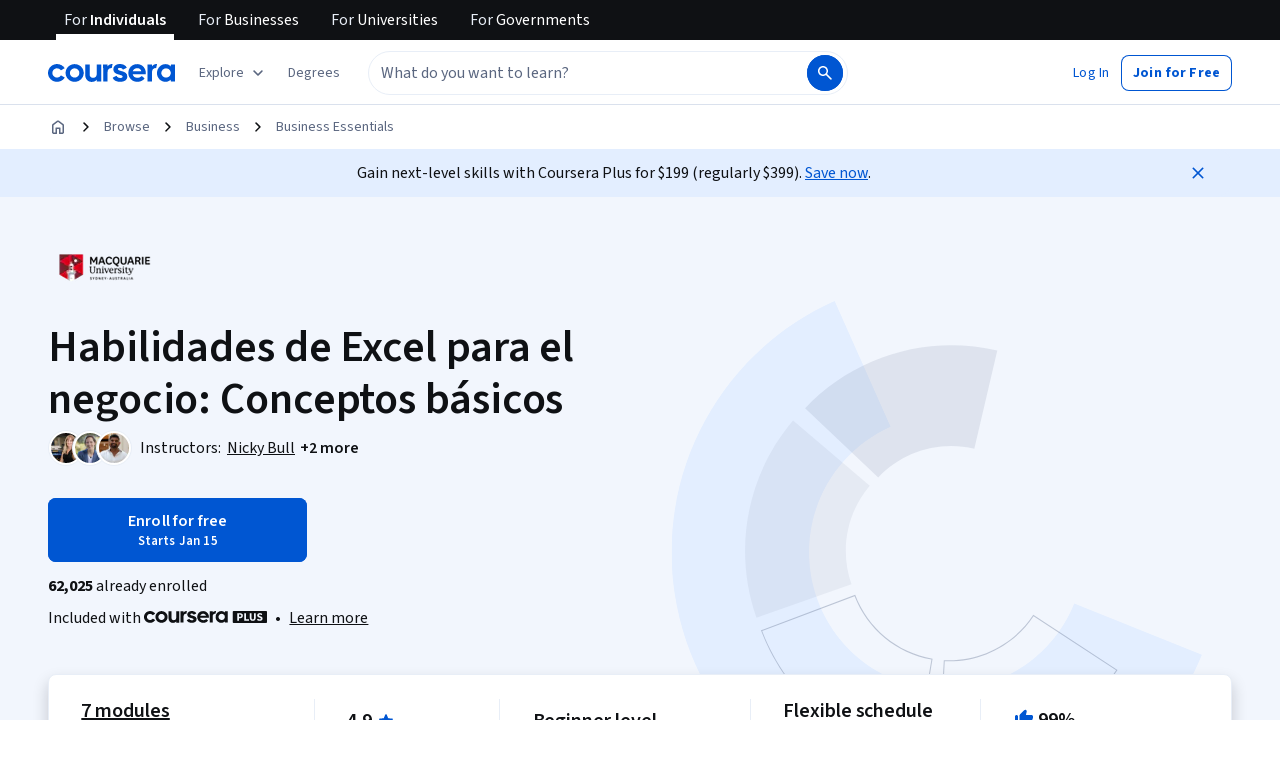

--- FILE ---
content_type: application/javascript
request_url: https://d3njjcbhbojbot.cloudfront.net/webapps/r2-builds/br/consumer-description-page/45.f70684f2f885ef83a9ad.js
body_size: 3784
content:
(window.webpackJsonp=window.webpackJsonp||[]).push([[45],{"/GsL":function(module,e,a){"use strict";var n=a("q1tI"),t=a("cdgg"),r=a("pZ53");e.a=function(e){var a;return null!==(a=e.pageData.careerOutcomes)&&void 0!==a&&a.careerGrowthInPercentage?n.createElement(t.a,{removeTopPadding:!0,citations:Object(r.a)()}):null}},WVNS:function(module,e,a){"use strict";var n,t,r,l=a("VkAN"),c=a.n(l),i=a("OhL7"),o={svg:Object(i.c)(n||(n=c()(["\n    display: block;\n  "])))};e.a=function(e){var a=e.width,n=void 0===a?566:a,l=e.height,c=void 0===l?465:l,u=e.css;return Object(i.d)("svg",{width:n,height:c,viewBox:"0 0 555 465",fill:"none",xmlns:"http://www.w3.org/2000/svg",css:[o.svg,u]},t||(t=Object(i.d)("g",{clipPath:"url(#clip0_71_7853)"},Object(i.d)("path",{d:"M219.118 125.669L163.127 0.0637756C49.9173 50.5296 -15.5504 170.484 3.25344 292.998C22.0573 415.512 120.486 510.312 243.619 524.503C366.753 538.695 484.165 468.77 530.345 353.745L402.727 302.509C379.637 360.022 320.931 394.984 259.364 387.889C197.797 380.793 148.583 333.393 139.181 272.136C129.779 210.879 162.513 150.901 219.118 125.669Z",fill:"var(--cds-color-emphasis-primary-background-weak)"}),Object(i.d)("g",{opacity:"0.15"},Object(i.d)("path",{d:"M350.275 333.136L420.757 405.051C471.927 354.9 492.599 281.339 475.043 211.875L377.417 236.548C386.196 271.28 375.86 308.061 350.275 333.136Z",fill:"var(--cds-color-emphasis-neutral-background-default)"})),Object(i.d)("g",{opacity:"0.1"},Object(i.d)("path",{d:"M242.203 354.167L204.509 447.541C270.948 474.361 346.634 463.863 403.265 419.972L341.581 340.383C313.265 362.328 275.422 367.577 242.203 354.167Z",fill:"var(--cds-color-emphasis-neutral-background-default)"})),Object(i.d)("g",{opacity:"0.4"},Object(i.d)("path",{d:"M190.959 317.713C201.45 331.623 215.404 342.54 231.43 349.375L192.337 441.043L190.837 440.397C159.414 426.691 132.048 405.107 111.394 377.721L190.959 317.713ZM112.797 377.915C133.402 404.951 160.61 426.236 191.81 439.727L230.12 349.896C214.623 343.104 201.09 332.516 190.768 319.109L112.797 377.915Z",fill:"var(--cds-color-emphasis-neutral-background-default)"})),Object(i.d)("g",{opacity:"0.4"},Object(i.d)("path",{d:"M215.178 167.513C185.557 187.662 168.872 222.031 171.362 257.769L70.9103 264.765C65.9317 193.29 99.3021 124.552 158.543 84.2544L215.178 167.513ZM158.281 85.6468C100.124 125.631 67.2879 193.269 71.8421 263.698L170.303 256.839C168.185 221.438 184.667 187.487 213.794 167.255L158.281 85.6468Z",fill:"var(--cds-color-emphasis-neutral-background-default)"})))),r||(r=Object(i.d)("defs",null,Object(i.d)("clipPath",{id:"clip0_71_7853"},Object(i.d)("rect",{width:"555",height:"465",fill:"white"})))))}},ZiKr:function(module,e,a){"use strict";a.r(e);var n,t,r=a("q1tI"),l=a("MnCE"),c=a("HOoY"),i=a("21WM"),o=a("OkD5"),u=a("RIqP"),d=a.n(u),s=a("OhL7"),g=a("DU3t"),b=a("vXr1"),m=a("xt11"),p=a("wUrd"),O=a("SgS+"),v=a("UjO/"),j=a("AraO"),h=a("bOUb"),f=a("ANGm"),C=a("btYL"),E=a("FkXk"),L=a("FQ1Q"),w=a("qgve"),P=a("oSvV"),y=a("Qq5t"),D=a("1p3z"),k=a("9rXm"),I=a("/GsL"),S=a("3tO9"),T=a.n(S),R=a("U+Ud"),M=a("QyDr"),U=a("WVNS"),B=a("G1Jy"),G=a("+geL"),Z=a("90ZJ"),z=a("+Uvd"),X=a("vO9+"),A=a("R5jj"),V=a("Hdzc"),q=a("oPWT"),N=a("aC/O"),F=a("wVnT"),W=a("nEvo"),H=a("vQJn"),x=a("oi42"),J=a("GEPi"),K=a("vbsF"),Q=a("fFPH"),ConsumerSpecializationPageRenderer=function(e){var a=e.pageData,t=e.pageConfig,l=Object(R.a)({ssr:!1}),c=!(null==a||!a.isCareerRolePathway),i=Object(J.b)(),o=i.enableXDPRedesignPhase1,u=i.enableXDPRedesignKIM,d=o||u;if(!t||!t.modules.length)return null;var s=d?[{name:K.a.ContentCount},{name:K.a.Reviews},{name:K.a.Difficulty},{name:K.a.Duration},{name:K.a.EarnCertificate}]:[{name:K.a.ContentCount},{name:K.a.Reviews},{name:K.a.Difficulty},{name:K.a.Duration},{name:K.a.Schedule},{name:K.a.Stackability},{name:K.a.EarnCertificate}],b=t.modules.map((function(e){var t;switch(e.name){case K.b.ProductOverview:return r.createElement(W.a,{pageData:a,config:T()(T()({},e),{},{showAssignButton:l,showHeroLanguageInfo:(null===(t=a.dubbedLanguages)||void 0===t?void 0:t.length)&&Object(Q.a)(a.dubbedLanguages),backgroundImageElement:n||(n=r.createElement(U.a,null)),keyInfoModule:{items:s},aboutModule:{subsections:[{name:g.w.LearningOutcomes},{name:g.w.Skills},{name:g.w.DetailsToKnow}]},productDetailItems:[K.c.ShareableCertificate,K.c.IndustryCertification,K.c.LanguagesWithMLInfo,K.c.RecentlyUpdated]}),key:e.name});case K.b.CareerOutcomes:return c?r.createElement(N.a,{pageData:a,key:e.name}):r.createElement(q.a,{pageData:a,key:e.name});case K.b.LearnerIncentive:return r.createElement(G.a,{pageData:a,key:e.name});case K.b.Syllabus:return r.createElement(H.a,{pageData:a,key:e.name});case K.b.Testimonials:return r.createElement(X.a,{pageData:a,key:e.name});case K.b.Upsell:return r.createElement(x.a,{key:e.name,config:{upsellCards:[K.d.CourseraPlusUpsellCard,K.d.DegreeUpsellCard,K.d.EnterpriseUpsellCard]}});case K.b.Faqs:return r.createElement(F.a,{pageData:a,key:e.name});case K.b.ThinBanner:return r.createElement(A.a,{key:e.name});case K.b.PageBanner:return r.createElement(Z.a,{key:e.name,pageData:a});case K.b.Breadcrumbs:return r.createElement(V.a,{pageData:a,key:e.name});case K.b.RelatedSkills:return r.createElement(z.a,{pageData:a,key:e.name});case K.b.ComparisonTable:return r.createElement(M.a,{pageData:a,key:e.name});case K.b.RecommendationCollection:return r.createElement(B.a,{key:e.name});default:return null}}));return r.createElement(r.Fragment,null,b)},Y=a("TINk"),ee=a("AOms"),ae=a("r4eG"),ne=a("01c9"),te=a("0kSB"),re=a("68iW"),le=a("ZBXl"),ce=a("fPue"),ie=a("gjrg"),oe=a("T3zz"),ue=a("A3P4"),de=a("Wljv"),se=a("G/gM"),ge=a("IPwS"),be=a("Zl5S"),me=a("M4fd"),specialization_ConsumerSpecializationPageRootContent=function(){var e,a,n,t,r,l,c=Object(y.d)(),i=Object(b.c)(),o=i.pathname,u=i.search,S=Object(b.e)().productSlug,T=!(null==c||!c.isCareerRolePathway),R=Object(le.b)().shouldShowXdpChanges,M=Object(J.b)(),U=M.enableXDPRedesignPhase1,B=M.enableXDPRedesignHero,G=M.enableXDPRedesignDescriptionRework,Z=M.disableXDPThinBanner,z=Object(ie.b)().testVariantActive,X=U||B,A=U||G;if(Object(D.a)({name:null==c?void 0:c.name,slug:null==c?void 0:c.slug,partners:null==c?void 0:c.partners,cardImageUrl:null==c?void 0:c.cardImageUrl,id:Object(de.a)("specialization",null==c?void 0:c.id),difficulty:null==c?void 0:c.difficultyLevel,productType:null==c?void 0:c.productVariant,careerGrowthInPercentage:null==c?void 0:null===(e=c.careerOutcomes)||void 0===e?void 0:e.careerGrowthInPercentage,medianEntryLevelSalary:null==c?void 0:null===(a=c.careerOutcomes)||void 0===a?void 0:a.medianEntryLevelSalary,jobOpeningsInUs:null==c?void 0:null===(n=c.careerOutcomes)||void 0===n?void 0:n.jobOpeningsInUs}),Object(p.b)({}),!c)return null;if(Object(me.a)(c.slug))Object(m.l)(Object(se.a)(g.u.ProfessionalCertificate,P.b[c.slug]));else{if(c.productVariant===g.u.GoogleCertificate)return Object(s.d)(w.a,{pathname:o});c.productVariant===g.u.StandardSpecialization&&S===c.slug||Object(m.l)(Object(se.a)(c.productVariant,c.slug,u))}var V=Object(ue.a)(c.partners,!!c.coBrandingEnabled),q=Object(O.a)(c.name,c.productVariant),N=z,F=X?[{name:K.b.PageBanner},{name:K.b.Breadcrumbs}]:[{name:K.b.Breadcrumbs},{name:K.b.PageBanner}],W={modules:[].concat(F,[{name:K.b.ProductOverview}],d()(Z?[]:[{name:K.b.ThinBanner}]),[{name:K.b.CareerOutcomes},{name:K.b.LearnerIncentive},{name:K.b.Syllabus}],d()(N?[{name:K.b.ComparisonTable},{name:K.b.RecommendationCollection},{name:K.b.RelatedSkills}]:[]),[{name:K.b.Testimonials},{name:K.b.Upsell},{name:K.b.Faqs}])};A&&(W.modules=W.modules.filter((function(module){return module.name!==K.b.ThinBanner})));var H=!(null===(t=c.dubbedLanguages)||void 0===t||!t.length),x=Object(oe.f)({pageData:c,pageConfig:W,overrides:R?{showRecommendations:!0}:void 0});return Object(s.d)(ae.a,{navigationIdMap:oe.c,productSlug:c.slug,hasDubbedLanguages:H},Object(s.d)(Y.a,{productId:c.id,productType:"s12n"},Object(s.d)(ne.a,{navigationLinks:x},Object(s.d)(re.a,null,Object(s.d)(ee.a,{languages:{primaryLanguages:c.primaryLanguages,subtitleLanguages:null!==(r=c.subtitleLanguages)&&void 0!==r?r:[],translatedLanguages:null!==(l=c.translatedLanguages)&&void 0!==l?l:[],dubbedLanguages:H?c.dubbedLanguages:null}},Object(s.d)(te.a,{skillTags:c.skillTags},Object(s.d)(ce.a,{translatedLanguages:c.translatedLanguages,productType:Object(ge.a)(c.productVariant),originalLanguage:c.primaryLanguages[0]},Object(s.d)(v.a,{slug:c.slug}),Object(s.d)(f.a,{productTitle:q,navigationLinks:x,pageCta:Object(s.d)(j.a,{pageData:c,size:"small",onlyShowButton:!0}),partnerLogo:V&&V.length>1?Object(s.d)(L.a,{partners:V,isNavPlacement:!0}):Object(s.d)(C.a,{imageSrc:null==V?void 0:V[0].squareLogo,partnerName:null==V?void 0:V[0].name})}),Object(s.d)(ConsumerSpecializationPageRenderer,{pageData:c,pageConfig:W}),T&&Object(s.d)(k.a,{pageData:c}),!T&&Object(be.a)(W)&&Object(s.d)(I.a,{pageData:c}),Object(s.d)(h.a,{pageCta:Object(s.d)(j.a,{pageData:c,size:"small",onlyShowButton:!0})}),Object(s.d)(E.a,{pageData:c,enableCrawlerIndexing:!0}))))))))},pe=a("OKxv"),Oe=a("ugs1"),ve=a("vF7G"),je=a("gYHq"),he=a("HUoS"),fe=a("LwKw"),Ce=a("wMCg"),Ee=a("PisZ"),Le=a("/mCD"),we=a("hJow"),pages_ConsumerSpecializationPageDataProvider=function(e){var a=e.children;return(r.createElement(fe.a,null,r.createElement(pe.a,{productType:g.f.Specialization},r.createElement(we.a,{includeOpenCourseMemberships:!0},r.createElement(je.b,null,r.createElement(he.a,{savedProductType:Oe.d.SPECIALIZATION},r.createElement(ve.a,{productType:"SPECIALIZATION"},r.createElement(Le.a,null,r.createElement(le.a,null,r.createElement(Ee.a,{productVariant:"specialization"},r.createElement(Ce.a,null,r.createElement(ie.a,null,a))))))))))))};e.default=Object(l.b)(c.a.createTrackedContainer((function(){return{namespace:{app:"unified_description_page",page:"consumer_specialization_page"}}})))((function(){return t||(t=r.createElement(pages_ConsumerSpecializationPageDataProvider,null,r.createElement(i.a,null,r.createElement(o.a,null,r.createElement(J.a,null,r.createElement(specialization_ConsumerSpecializationPageRootContent,null))))))}))},"aC/O":function(module,e,a){"use strict";var n,t=a("q1tI"),r=a("A4jn"),l=a("M5AE"),c=a("Ioej"),i=a("MBDw"),o=a("GEPi"),u=a("pZ53"),d=a("T3zz");e.a=function(e){var a,s,g,b=e.pageData,m=Object(i.b)(),p=m.data,O=m.loading,v=Object(o.b)(),j=v.enableXDPRedesignPhase1,h=v.enableXDPRedesignDescriptionRework,f=j||h?c.a:r.a;return O?n||(n=t.createElement(l.a,null)):p?t.createElement(f,{anchorId:d.c.OUTCOMES,careerGrowthInPercentage:null===(a=b.careerOutcomes)||void 0===a?void 0:a.careerGrowthInPercentage,careerRoles:p,valueProps:Object(u.j)(null===(s=b.partners)||void 0===s?void 0:null===(g=s[0])||void 0===g?void 0:g.name)}):null}},oPWT:function(module,e,a){"use strict";var n=a("q1tI"),t=a("0Y7O"),r=a("q3/h"),l=a("dKL8"),c=a("GEPi"),i=a("pZ53"),o=a("T3zz"),u=a("YaD8"),d=a.n(u);e.a=function(e){var a,u,s,g=e.pageData,b=Object(c.b)(),m=b.enableXDPRedesignPhase1,p=b.enableXDPRedesignDescriptionRework,O=m||p?r.a:t.a;return n.createElement(O,{anchorId:o.c.OUTCOMES,title:Object(i.e)(),valueProps:Object(i.j)(null===(a=g.partners)||void 0===a?void 0:null===(u=a[0])||void 0===u?void 0:u.name),imageSrc:d.a,dataBox:n.createElement(l.a,{imageSrc:d.a,careerGrowthInPercentage:null===(s=g.careerOutcomes)||void 0===s?void 0:s.careerGrowthInPercentage})})}}}]);
//# sourceMappingURL=45.f70684f2f885ef83a9ad.js.map

--- FILE ---
content_type: application/javascript
request_url: https://d3njjcbhbojbot.cloudfront.net/webapps/r2-builds/br/consumer-description-page/8.2e39f5d6c62947ceb631.js
body_size: 88992
content:
/*! For license information please see 8.2e39f5d6c62947ceb631.js.LICENSE.txt */
(window.webpackJsonp=window.webpackJsonp||[]).push([[8],{"+XMi":function(module,exports,e){"use strict";(function(t){var r=e("33yf"),n=e("48q5"),a=e("BEtg");module.exports=VFile;var o={}.hasOwnProperty,i=VFile.prototype;i.toString=function(e){var t=this.contents||"";return a(t)?t.toString(e):String(t)};var l=["history","path","basename","stem","extname","dirname"];function VFile(e){var r,n,i;if(e){if("string"==typeof e||a(e))e={contents:e};else if("message"in e&&"messages"in e)return e}else e={};if(!(this instanceof VFile))return new VFile(e);for(this.data={},this.messages=[],this.history=[],this.cwd=t.cwd(),n=-1,i=l.length;++n<i;)r=l[n],o.call(e,r)&&(this[r]=e[r]);for(r in e)-1===l.indexOf(r)&&(this[r]=e[r])}function assertPart(e,t){if(-1!==e.indexOf(r.sep))throw new Error("`"+t+"` cannot be a path: did not expect `"+r.sep+"`")}function assertNonEmpty(e,t){if(!e)throw new Error("`"+t+"` cannot be empty")}function assertPath(e,t){if(!e)throw new Error("Setting `"+t+"` requires `path` to be set too")}Object.defineProperty(i,"path",{get:function(){return this.history[this.history.length-1]},set:function(e){assertNonEmpty(e,"path"),e!==this.path&&this.history.push(e)}}),Object.defineProperty(i,"dirname",{get:function(){return"string"==typeof this.path?r.dirname(this.path):void 0},set:function(e){assertPath(this.path,"dirname"),this.path=r.join(e||"",this.basename)}}),Object.defineProperty(i,"basename",{get:function(){return"string"==typeof this.path?r.basename(this.path):void 0},set:function(e){assertNonEmpty(e,"basename"),assertPart(e,"basename"),this.path=r.join(this.dirname||"",e)}}),Object.defineProperty(i,"extname",{get:function(){return"string"==typeof this.path?r.extname(this.path):void 0},set:function(e){var t=e||"";if(assertPart(t,"extname"),assertPath(this.path,"extname"),t){if("."!==t.charAt(0))throw new Error("`extname` must start with `.`");if(-1!==t.indexOf(".",1))throw new Error("`extname` cannot contain multiple dots")}this.path=n(this.path,t)}}),Object.defineProperty(i,"stem",{get:function(){return"string"==typeof this.path?r.basename(this.path,this.extname):void 0},set:function(e){assertNonEmpty(e,"stem"),assertPart(e,"stem"),this.path=r.join(this.dirname||"",e+(this.extname||""))}})}).call(this,e("8oxB"))},"+oCi":function(module,e,t){"use strict";var r=t("q1tI"),n=t.n(r),a=t("JYd8"),o=Object(a.a)("AnswerCorrectIcon",{ltr:{large:function(e){return n.a.createElement(n.a.Fragment,null,n.a.createElement("path",{d:"M8.938 10.875l-1.25-1.23a.718.718 0 00-.521-.228.718.718 0 00-.521.229.73.73 0 000 1.062l1.77 1.771c.153.153.327.23.521.23a.718.718 0 00.521-.23l3.896-3.896a.73.73 0 000-1.062.718.718 0 00-.52-.23.718.718 0 00-.521.23l-3.376 3.354zM10 18a7.796 7.796 0 01-3.104-.625 8.064 8.064 0 01-2.552-1.719 8.063 8.063 0 01-1.719-2.552A7.797 7.797 0 012 10c0-1.111.208-2.15.625-3.115a8.064 8.064 0 014.27-4.26A7.797 7.797 0 0110 2c1.111 0 2.15.208 3.115.625a8.095 8.095 0 014.26 4.26C17.792 7.851 18 8.89 18 10a7.797 7.797 0 01-.625 3.104 8.063 8.063 0 01-4.26 4.271A7.774 7.774 0 0110 18zm0-1.5c1.806 0 3.34-.632 4.604-1.896C15.868 13.34 16.5 11.806 16.5 10s-.632-3.34-1.896-4.604C13.34 4.132 11.806 3.5 10 3.5s-3.34.632-4.604 1.896C4.132 6.66 3.5 8.194 3.5 10s.632 3.34 1.896 4.604C6.66 15.868 8.194 16.5 10 16.5z",fill:"currentColor"}))}}},!1);e.a=o},"/MKj":function(module,e,t){"use strict";var r=t("q1tI"),n=t.n(r),a=n.a.createContext(null);var batch_batch=function(e){e()},getBatch=function(){return batch_batch};var o={notify:function(){},get:function(){return[]}};function createSubscription(e,t){var r,n=o;function handleChangeWrapper(){a.onStateChange&&a.onStateChange()}function trySubscribe(){var a,o,i;r||(r=t?t.addNestedSub(handleChangeWrapper):e.subscribe(handleChangeWrapper),a=getBatch(),o=null,i=null,n={clear:function(){o=null,i=null},notify:function(){a((function(){for(var e=o;e;)e.callback(),e=e.next}))},get:function(){for(var e=[],t=o;t;)e.push(t),t=t.next;return e},subscribe:function(e){var t=!0,r=i={callback:e,next:null,prev:i};return r.prev?r.prev.next=r:o=r,function(){t&&null!==o&&(t=!1,r.next?r.next.prev=r.prev:i=r.prev,r.prev?r.prev.next=r.next:o=r.next)}}})}var a={addNestedSub:function(e){return trySubscribe(),n.subscribe(e)},notifyNestedSubs:function(){n.notify()},handleChangeWrapper:handleChangeWrapper,isSubscribed:function(){return Boolean(r)},trySubscribe:trySubscribe,tryUnsubscribe:function(){r&&(r(),r=void 0,n.clear(),n=o)},getListeners:function(){return n}};return a}var i="undefined"!=typeof window&&void 0!==window.document&&void 0!==window.document.createElement?r.useLayoutEffect:r.useEffect;var components_Provider=function(e){var t=e.store,o=e.context,l=e.children,s=Object(r.useMemo)((function(){var e=createSubscription(t);return e.onStateChange=e.notifyNestedSubs,{store:t,subscription:e}}),[t]),c=Object(r.useMemo)((function(){return t.getState()}),[t]);i((function(){var e=s.subscription;return e.trySubscribe(),c!==t.getState()&&e.notifyNestedSubs(),function(){e.tryUnsubscribe(),e.onStateChange=null}}),[s,c]);var u=o||a;return(n.a.createElement(u.Provider,{value:s},l))};t("2mql"),t("TOwV");function useReduxContext_useReduxContext(){return Object(r.useContext)(a)}function createStoreHook(e){void 0===e&&(e=a);var t=e===a?useReduxContext_useReduxContext:function(){return Object(r.useContext)(e)};return function(){return t().store}}var l=createStoreHook();function createDispatchHook(e){void 0===e&&(e=a);var t=e===a?l:createStoreHook(e);return function(){return t().dispatch}}var s=createDispatchHook(),refEquality=function(e,t){return e===t};function createSelectorHook(e){void 0===e&&(e=a);var t=e===a?useReduxContext_useReduxContext:function(){return Object(r.useContext)(e)};return function(e,n){void 0===n&&(n=refEquality);var a=t(),o=function(e,t,n,a){var o,l=Object(r.useReducer)((function(e){return e+1}),0)[1],s=Object(r.useMemo)((function(){return createSubscription(n,a)}),[n,a]),c=Object(r.useRef)(),u=Object(r.useRef)(),d=Object(r.useRef)(),f=Object(r.useRef)(),p=n.getState();try{if(e!==u.current||p!==d.current||c.current){var b=e(p);o=void 0!==f.current&&t(b,f.current)?f.current:b}else o=f.current}catch(e){throw c.current&&(e.message+="\nThe error may be correlated with this previous error:\n"+c.current.stack+"\n\n"),e}return i((function(){u.current=e,d.current=p,f.current=o,c.current=void 0})),i((function(){function checkForUpdates(){try{var e=n.getState();if(e===d.current)return;var r=u.current(e);if(t(r,f.current))return;f.current=r,d.current=e}catch(e){c.current=e}l()}return s.onStateChange=checkForUpdates,s.trySubscribe(),checkForUpdates(),function(){return s.tryUnsubscribe()}}),[n,s]),o}(e,n,a.store,a.subscription);return Object(r.useDebugValue)(o),o}}var c,u=createSelectorHook(),d=t("i8i4");t.d(e,"a",(function(){return components_Provider})),t.d(e,"b",(function(){return s})),t.d(e,"c",(function(){return u})),c=d.unstable_batchedUpdates,batch_batch=c},"/neC":function(module,e,t){"use strict";t.d(e,"a",(function(){return a}));var r=t("q1tI"),n=t.n(r);function $c1d7fb2ec91bae71$var$Item(e){return null}function $c1d7fb2ec91bae71$var$hasChildItems(e){return null!=e.hasChildItems?e.hasChildItems:!!e.childItems||!!(e.title&&n.a.Children.count(e.children)>0)}$c1d7fb2ec91bae71$var$Item.getCollectionNode=function*(e,t){let{childItems:r,title:a,children:o}=e,i=e.title||e.children,l=e.textValue||("string"==typeof i?i:"")||e["aria-label"]||"";!l&&(null==t||t.suppressTextValueWarning),yield{type:"item",props:e,rendered:i,textValue:l,"aria-label":e["aria-label"],hasChildNodes:$c1d7fb2ec91bae71$var$hasChildItems(e),*childNodes(){if(r)for(let e of r)yield{type:"item",value:e};else if(a){let e=[];n.a.Children.forEach(o,t=>{e.push({type:"item",element:t})}),yield*e}}}};let a=$c1d7fb2ec91bae71$var$Item},"/qNp":function(module,exports,e){"use strict";var t={}.hasOwnProperty;function point(e){return e&&"object"==typeof e||(e={}),index(e.line)+":"+index(e.column)}function position(e){return e&&"object"==typeof e||(e={}),point(e.start)+"-"+point(e.end)}function index(e){return e&&"number"==typeof e?e:1}module.exports=function(e){if(!e||"object"!=typeof e)return null;if(t.call(e,"position")||t.call(e,"type"))return position(e.position);if(t.call(e,"start")||t.call(e,"end"))return position(e);if(t.call(e,"line")||t.call(e,"column"))return point(e);return null}},"0OCx":function(module,e,t){"use strict";t.d(e,"a",(function(){return $313b98861ee5dd6c$export$d6875122194c7b44}));var r=t("RIqP"),n=t.n(r),a=t("yFE/");function $313b98861ee5dd6c$export$d6875122194c7b44(e,t){var r=e.id,o=e["aria-label"],i=e["aria-labelledby"];if(r=(0,a.b)(r),i&&o){var l=new Set([r].concat(n()(i.trim().split(/\s+/))));i=n()(l).join(" ")}else i&&(i=i.trim().split(/\s+/).join(" "));return o||i||!t||(o=t),{id:r,"aria-label":o,"aria-labelledby":i}}},"0lR2":function(module,exports,e){"use strict";module.exports={position:!0,gfm:!0,commonmark:!1,footnotes:!1,pedantic:!1,blocks:e("WwTg")}},"1VtT":function(module,exports,e){"use strict";var t=e("6dBs"),r=e("Gdbo"),n=e("Esvb"),a=e("xkQk"),o=e("IRYA"),i=e("NkL+");module.exports=function unified(){var e=[],u=a(),d={},f=!1,p=-1;return processor.data=function(e,t){if(o(e))return 2===arguments.length?(assertUnfrozen("data",f),d[e]=t,processor):s.call(d,e)&&d[e]||null;if(e)return assertUnfrozen("data",f),d=e,processor;return d},processor.freeze=freeze,processor.attachers=e,processor.use=function(r){var n;if(assertUnfrozen("use",f),null==r);else if("function"==typeof r)addPlugin.apply(null,arguments);else{if("object"!=typeof r)throw new Error("Expected usable value, not `"+r+"`");"length"in r?addList(r):addPreset(r)}n&&(d.settings=t(d.settings||{},n));return processor;function addPreset(e){addList(e.plugins),e.settings&&(n=t(n||{},e.settings))}function add(e){if("function"==typeof e)addPlugin(e);else{if("object"!=typeof e)throw new Error("Expected usable value, not `"+e+"`");"length"in e?addPlugin.apply(null,e):addPreset(e)}}function addList(e){var t,r;if(null==e);else{if(!("object"==typeof e&&"length"in e))throw new Error("Expected a list of plugins, not `"+e+"`");for(t=e.length,r=-1;++r<t;)add(e[r])}}function addPlugin(r,n){var a=function(t){var r,n=e.length,a=-1;for(;++a<n;)if((r=e[a])[0]===t)return r}(r);a?(i(a[1])&&i(n)&&(n=t(a[1],n)),a[1]=n):e.push(l.call(arguments))}},processor.parse=function(e){var t,r=n(e);if(freeze(),assertParser("parse",t=processor.Parser),newable(t))return new t(String(r),r).parse();return t(String(r),r)},processor.stringify=function(e,t){var r,a=n(t);if(freeze(),assertCompiler("stringify",r=processor.Compiler),assertNode(e),newable(r))return new r(e,a).compile();return r(e,a)},processor.run=run,processor.runSync=function(e,t){var n,a=!1;return run(e,t,(function(e,t){a=!0,r(e),n=t})),assertDone("runSync","run",a),n},processor.process=process,processor.processSync=function(e){var t,a=!1;return freeze(),assertParser("processSync",processor.Parser),assertCompiler("processSync",processor.Compiler),process(t=n(e),(function(e){a=!0,r(e)})),assertDone("processSync","process",a),t},processor;function processor(){for(var r=unified(),n=e.length,a=-1;++a<n;)r.use.apply(null,e[a]);return r.data(t(!0,{},d)),r}function freeze(){var t,r,n,a;if(f)return processor;for(;++p<e.length;)r=(t=e[p])[0],null,!1!==(n=t[1])&&(!0===n&&(t[1]=void 0),"function"==typeof(a=r.apply(processor,t.slice(1)))&&u.use(a));return f=!0,p=1/0,processor}function run(e,t,r){if(assertNode(e),freeze(),r||"function"!=typeof t||(r=t,t=null),!r)return new Promise(executor);function executor(a,o){u.run(e,n(t),(function(t,n,i){n=n||e,t?o(t):a?a(n):r(null,n,i)}))}executor(null,r)}function process(e,t){if(freeze(),assertParser("process",processor.Parser),assertCompiler("process",processor.Compiler),!t)return new Promise(executor);function executor(r,a){var o=n(e);c.run(processor,{file:o},(function(e){e?a(e):r?r(o):t(null,o)}))}executor(null,t)}}().freeze();var l=[].slice,s={}.hasOwnProperty,c=a().use((function(e,t){t.tree=e.parse(t.file)})).use((function(e,t,r){e.run(t.tree,t.file,(function(e,n,a){e?r(e):(t.tree=n,t.file=a,r())}))})).use((function(e,t){t.file.contents=e.stringify(t.tree,t.file)}));function newable(e){return"function"==typeof e&&function(e){var t;for(t in e)return!0;return!1}(e.prototype)}function assertParser(e,t){if("function"!=typeof t)throw new Error("Cannot `"+e+"` without `Parser`")}function assertCompiler(e,t){if("function"!=typeof t)throw new Error("Cannot `"+e+"` without `Compiler`")}function assertUnfrozen(e,t){if(t)throw new Error(["Cannot invoke `"+e+"` on a frozen processor.\nCreate a new ","processor first, by invoking it: use `processor()` instead of ","`processor`."].join(""))}function assertNode(e){if(!e||!o(e.type))throw new Error("Expected node, got `"+e+"`")}function assertDone(e,t,r){if(!r)throw new Error("`"+e+"` finished async. Use `"+t+"` instead")}},"1iAE":function(module,exports,e){"use strict";module.exports=function(e){var t="string"==typeof e?e.charCodeAt(0):e;return t>=97&&t<=122||t>=65&&t<=90}},"2yk8":function(module,exports,e){"use strict";var t=e("IPAr"),r=e("ZWk2"),n=e("afWh");module.exports=autoLink,autoLink.locator=n,autoLink.notInLink=!0;var a="<",o=">",i="@",l="/",s="mailto:",c=s.length;function autoLink(e,n,u){var d,f,p,b,h,v,m,g,y,x,w;if(n.charAt(0)===a){for(this,d="",f=n.length,p=0,b="",v=!1,m="",p++,d=a;p<f&&(h=n.charAt(p),!(t(h)||h===o||h===i||":"===h&&n.charAt(p+1)===l));)b+=h,p++;if(b){if(m+=b,b="",m+=h=n.charAt(p),p++,h===i)v=!0;else{if(":"!==h||n.charAt(p+1)!==l)return;m+=l,p++}for(;p<f&&(h=n.charAt(p),!t(h)&&h!==o);)b+=h,p++;if(h=n.charAt(p),b&&h===o)return!!u||(y=m+=b,d+=m+h,(g=e.now()).column++,g.offset++,v&&(m.slice(0,c).toLowerCase()===s?(y=y.substr(c),g.column+=c,g.offset+=c):m=s+m),x=this.inlineTokenizers,this.inlineTokenizers={text:x.text},w=this.enterLink(),y=this.tokenizeInline(y,g),this.inlineTokenizers=x,w(),e(d)({type:"link",title:null,url:r(m,{nonTerminated:!1}),children:y}))}}}},"33yf":function(module,exports,e){(function(e){function normalizeArray(e,t){for(var r=0,n=e.length-1;n>=0;n--){var a=e[n];"."===a?e.splice(n,1):".."===a?(e.splice(n,1),r++):r&&(e.splice(n,1),r--)}if(t)for(;r--;r)e.unshift("..");return e}function filter(e,t){if(e.filter)return e.filter(t);for(var r=[],n=0;n<e.length;n++)t(e[n],n,e)&&r.push(e[n]);return r}exports.resolve=function(){for(var t="",r=!1,n=arguments.length-1;n>=-1&&!r;n--){var a=n>=0?arguments[n]:e.cwd();if("string"!=typeof a)throw new TypeError("Arguments to path.resolve must be strings");a&&(t=a+"/"+t,r="/"===a.charAt(0))}return(r?"/":"")+(t=normalizeArray(filter(t.split("/"),(function(e){return!!e})),!r).join("/"))||"."},exports.normalize=function(e){var r=exports.isAbsolute(e),n="/"===t(e,-1);return(e=normalizeArray(filter(e.split("/"),(function(e){return!!e})),!r).join("/"))||r||(e="."),e&&n&&(e+="/"),(r?"/":"")+e},exports.isAbsolute=function(e){return"/"===e.charAt(0)},exports.join=function(){var e=Array.prototype.slice.call(arguments,0);return exports.normalize(filter(e,(function(e,t){if("string"!=typeof e)throw new TypeError("Arguments to path.join must be strings");return e})).join("/"))},exports.relative=function(e,t){function trim(e){for(var t=0;t<e.length&&""===e[t];t++);for(var r=e.length-1;r>=0&&""===e[r];r--);return t>r?[]:e.slice(t,r-t+1)}e=exports.resolve(e).substr(1),t=exports.resolve(t).substr(1);for(var r=trim(e.split("/")),n=trim(t.split("/")),a=Math.min(r.length,n.length),o=a,i=0;i<a;i++)if(r[i]!==n[i]){o=i;break}var l=[];for(i=o;i<r.length;i++)l.push("..");return(l=l.concat(n.slice(o))).join("/")},exports.sep="/",exports.delimiter=":",exports.dirname=function(e){if("string"!=typeof e&&(e+=""),0===e.length)return".";for(var t=e.charCodeAt(0),r=47===t,n=-1,a=!0,o=e.length-1;o>=1;--o)if(47===(t=e.charCodeAt(o))){if(!a){n=o;break}}else a=!1;return-1===n?r?"/":".":r&&1===n?"/":e.slice(0,n)},exports.basename=function(e,t){var r=function(e){"string"!=typeof e&&(e+="");var t,r=0,n=-1,a=!0;for(t=e.length-1;t>=0;--t)if(47===e.charCodeAt(t)){if(!a){r=t+1;break}}else-1===n&&(a=!1,n=t+1);return-1===n?"":e.slice(r,n)}(e);return t&&r.substr(-1*t.length)===t&&(r=r.substr(0,r.length-t.length)),r},exports.extname=function(e){"string"!=typeof e&&(e+="");for(var t=-1,r=0,n=-1,a=!0,o=0,i=e.length-1;i>=0;--i){var l=e.charCodeAt(i);if(47!==l)-1===n&&(a=!1,n=i+1),46===l?-1===t?t=i:1!==o&&(o=1):-1!==t&&(o=-1);else if(!a){r=i+1;break}}return-1===t||-1===n||0===o||1===o&&t===n-1&&t===r+1?"":e.slice(t,n)};var t="b"==="ab".substr(-1)?function(e,t,r){return e.substr(t,r)}:function(e,t,r){return t<0&&(t=e.length+t),e.substr(t,r)}}).call(this,e("8oxB"))},"3GlI":function(module,exports,e){"use strict";module.exports=function(e){var r=String(e),n=r.length;for(;r.charAt(--n)===t;);return r.slice(0,n+1)};var t="\n"},"3m36":function(module,exports,e){"use strict";var t=e("U6jy"),r=e("q1tI").createElement;function SimpleRenderer(e,t){return r(e,getCoreProps(t),t.children)}function getCoreProps(e){return e["data-sourcepos"]?{"data-sourcepos":e["data-sourcepos"]}:{}}module.exports={root:"div",break:"br",paragraph:"p",emphasis:"em",strong:"strong",thematicBreak:"hr",blockquote:"blockquote",delete:"del",link:"a",image:"img",linkReference:"a",imageReference:"img",table:SimpleRenderer.bind(null,"table"),tableHead:SimpleRenderer.bind(null,"thead"),tableBody:SimpleRenderer.bind(null,"tbody"),tableRow:SimpleRenderer.bind(null,"tr"),tableCell:function(e){var n=e.align?{textAlign:e.align}:void 0,a=getCoreProps(e);return r(e.isHeader?"th":"td",n?t({style:n},a):a,e.children)},list:function(e){var t=getCoreProps(e);null!==e.start&&1!==e.start&&(t.start=e.start.toString());return r(e.ordered?"ol":"ul",t,e.children)},listItem:function(e){var t=null;if(null!==e.checked){var n=e.checked;t=r("input",{type:"checkbox",checked:n,readOnly:!0})}return r("li",getCoreProps(e),t,e.children)},definition:function(){return null},heading:function(e){return r("h"+e.level,getCoreProps(e),e.children)},inlineCode:function(e){return r("code",getCoreProps(e),e.children)},code:function(e){var t=e.language&&"language-"+e.language,n=r("code",t?{className:t}:null,e.value);return r("pre",getCoreProps(e),n)},html:function(e){if(e.skipHtml)return null;var t=e.isBlock?"div":"span";if(e.escapeHtml)return r(t,null,e.value);var n={dangerouslySetInnerHTML:{__html:e.value}};return r(t,n)},virtualHtml:function(e){return r(e.tag,getCoreProps(e),e.children)}}},"48q5":function(module,exports,e){"use strict";var t=e("33yf");module.exports=function(e,r){if("string"!=typeof e)return e;if(0===e.length)return e;var n=t.basename(e,t.extname(e))+r;return t.join(t.dirname(e),n)}},"497W":function(module,exports,e){"use strict";var t=e("aTp6");module.exports=hardBreak,hardBreak.locator=t;var r=2;function hardBreak(e,t,n){for(var a,o=t.length,i=-1,l="";++i<o;){if("\n"===(a=t.charAt(i))){if(i<r)return;return!!n||e(l+=a)({type:"break"})}if(" "!==a)return;l+=a}}},"4MqD":function(module,exports,e){"use strict";module.exports=function(e,t,r){return function(){var n=r||this,a=n[e];return n[e]=!t,function(){n[e]=a}}}},"5mFy":function(module,e,t){"use strict";var r=t("/5n7"),n=t("wLNJ"),a=t("q1tI"),o=t.n(a),i=t("FdHa"),l=t("OhL7"),s=t("cnkd"),c=Object(s.a)("AccordionHeader",["button","chevron","expanded","positionEnd","content","labelGroup","freeContent"]),u=Object(l.c)("margin:0;padding:0;display:flex;flex-direction:row;z-index:0;",i.a.down("xs"),"{flex-direction:column;align-items:stretch;}&:hover{background-color:var(\n      --cds-color-interactive-background-primary-hover-weak\n    );border-radius:var(--cds-border-radius-200);}.",c.chevron,"{flex-shrink:0;color:var(--cds-color-neutral-primary);padding:0;margin:0 12px 0 0;transition-property:transform;transition-duration:150ms;transition-timing-function:ease-in-out;transform:rotate(0deg);&.",c.positionEnd,"{margin:0 0 0 12px;}&.",c.expanded,"{transform:rotate(180deg);}}.",c.button,"{text-align:inherit;padding:var(--cds-spacing-200);display:flex;flex-direction:row;align-content:flex-start;align-items:flex-start;flex-grow:1;z-index:1;}.",c.content,"{display:flex;flex-direction:row;flex-grow:1;margin-top:2px;",i.a.down("xs"),"{flex-direction:column;}}.",c.labelGroup,"{display:flex;flex-direction:column;align-items:flex-start;flex-shrink:1;}.",c.freeContent,"{padding-top:var(--cds-spacing-200);padding-inline-start:var(--cds-spacing-100);padding-inline-end:var(--cds-spacing-200);padding-bottom:0;max-width:50%;display:flex;flex-direction:row;align-items:baseline;justify-content:flex-end;",i.a.down("xs"),"{justify-content:flex-start;padding:0 var(--cds-spacing-200) var(--cds-spacing-200);max-width:100%;}}"),d=t("iuhU"),f=t("hvQS"),p=t("dYbo"),b=t("l22L"),useClickHandler_esm_useClickHandler=function(e){var t=Object(b.b)(),r=null==t?void 0:t.onToggleExpanded;return o.a.useCallback((function(t){r&&r(t),e&&e(t)}),[e,r])},useFocusHandler_esm_useFocusHandler=function(e){var t=Object(b.b)(),r=null==t?void 0:t.onFocusChange;return o.a.useCallback((function(t){r&&r(t,!0),e&&e(t)}),[e,r])},useBlurHandler_esm_useBlurHandler=function(e){var t=Object(b.b)(),r=null==t?void 0:t.onFocusChange;return o.a.useCallback((function(t){r&&r(t,!1),e&&e(t)}),[e,r])},useMouseEnterHandler_esm_useMouseEnterHandler=function(e){var t=Object(b.b)(),r=null==t?void 0:t.onHoverChange;return o.a.useCallback((function(t){r&&r(t,!0),e&&e(t)}),[e,r])},useMouseLeaveHandler_esm_useMouseLeaveHandler=function(e){var t=Object(b.b)(),r=null==t?void 0:t.onHoverChange;return o.a.useCallback((function(t){r&&r(t,!1),e&&e(t)}),[e,r])},useKeyDownHandler_esm_useKeyDownHandler=function(e){var t=Object(b.b)(),r=null==t?void 0:t.onKeyDown;return o.a.useCallback((function(t){r&&r(t),e&&e(t)}),[e,r])},h=["children","onClick","onFocus","onBlur","onMouseEnter","onMouseLeave","onKeyDown","indicatorAlignment"],HeaderButton_esm=function(e){var t,a,o=e.children,i=e.onClick,l=e.onFocus,s=e.onBlur,u=e.onMouseEnter,v=e.onMouseLeave,m=e.onKeyDown,g=e.indicatorAlignment,y=Object(r.c)(e,h),x=Object(b.b)();return Object(n.c)(f.a,Object.assign({ref:null==x?void 0:x.headerRef,"aria-expanded":(null==x?void 0:x.expanded)||!1,classes:{root:c.button,focusVisible:void 0},component:"button",onBlur:useBlurHandler_esm_useBlurHandler(s),onClick:useClickHandler_esm_useClickHandler(i),onFocusVisible:useFocusHandler_esm_useFocusHandler(l),onKeyDown:useKeyDownHandler_esm_useKeyDownHandler(m),onMouseEnter:useMouseEnterHandler_esm_useMouseEnterHandler(u),onMouseLeave:useMouseLeaveHandler_esm_useMouseLeaveHandler(v)},y,{children:["start"===g&&Object(n.b)(p.a,{className:Object(d.a)(c.chevron,(t={},t[c.expanded]=null==x?void 0:x.expanded,t)),size:"large"},void 0),Object(n.b)("div",Object.assign({className:c.content},{children:o}),void 0),"end"===g&&Object(n.b)(p.a,{className:Object(d.a)(c.chevron,c.positionEnd,(a={},a[c.expanded]=null==x?void 0:x.expanded,a)),size:"large"},void 0)]}),void 0)},v=t("l1rq"),m=["children","typographyVariant"],HeaderLabel_esm=function(e){var t=e.children,a=e.typographyVariant,o=void 0===a?"subtitleMedium":a,i=Object(r.c)(e,m);return Object(n.b)(v.a,Object.assign({component:"span",variant:o},i,{children:t}),void 0)},g=t("0xU5"),y=Object(s.a)("HeaderSupportText",["icon"]),x=["children","icon"],w=function(){return Object(l.c)("margin-top:var(--cds-spacing-50);display:flex;flex-direction:row;align-items:flex-start;flex-shrink:1;.",y.icon,"{color:inherit;margin:2px 4px 0 0;vertical-align:middle;flex-shrink:0;}")}(),HeaderSupportText_esm=function(e){var t=e.children,a=e.icon,o=Object(r.c)(e,x);return Object(n.c)(v.a,Object.assign({color:"supportText",component:"span",css:w,"data-testid":"accordion-header-support-text",variant:"bodySecondary"},o,{children:[a&&Object(n.b)(g.a.Provider,Object.assign({value:{"aria-hidden":!0,size:"small",className:Object(d.a)(a.props.className,y.icon)}},{children:a}),void 0),t]}),void 0)},O=["label","labelProps","supportText","supportTextProps","children","id","component","indicatorAlignment","eyebrowContent"],k=o.a.forwardRef((function(e,t){var a=e.label,o=e.labelProps,i=e.supportText,l=e.supportTextProps,s=e.children,d=e.id,f=e.component,p=void 0===f?"h3":f,b=e.indicatorAlignment,h=void 0===b?"start":b,v=e.eyebrowContent,m=Object(r.c)(e,O);return Object(n.c)(p,Object.assign({ref:t,css:u},m,{children:[Object(n.b)(HeaderButton_esm,Object.assign({id:d,indicatorAlignment:h},{children:Object(n.c)("div",Object.assign({className:c.labelGroup},{children:[v&&Object(n.b)("div",{children:v},void 0),Object(n.b)(HeaderLabel_esm,Object.assign({},o,{children:a}),void 0),i&&Object(n.b)(HeaderSupportText_esm,Object.assign({},l,{children:i}),void 0)]}),void 0)}),void 0),s&&Object(n.b)("div",Object.assign({className:c.freeContent},{children:s}),void 0)]}),void 0)}));e.a=k},"5t69":function(module,exports,e){"use strict";var t=e("U6jy"),r=e("P7XM");module.exports=function(e){var n,a,o;for(a in r(Of,e),r(From,Of),n=Of.prototype)(o=n[a])&&"object"==typeof o&&(n[a]="concat"in o?o.concat():t(o));return Of;function From(t){return e.apply(this,t)}function Of(){return this instanceof Of?e.apply(this,arguments):new From(arguments)}}},"62W+":function(module,e,t){"use strict";var r=t("q1tI"),n=t.n(r),a=t("JYd8"),o=Object(a.a)("SwapIcon",{ltr:{large:function(e){return n.a.createElement(n.a.Fragment,null,n.a.createElement("path",{d:"M7.504 11a.734.734 0 01-.535-.216.72.72 0 01-.22-.534V4.875L5.084 6.542a.733.733 0 01-1.062 0 .733.733 0 010-1.063l2.958-2.958a.756.756 0 01.525-.208c.1 0 .194.017.281.052a.691.691 0 01.236.156l2.958 2.958c.153.153.23.327.23.521a.75.75 0 01-.23.53.745.745 0 01-1.063-.01L8.25 4.876v5.375c0 .213-.072.39-.215.534a.72.72 0 01-.53.216zm4.992 6.688a.756.756 0 01-.282-.053.69.69 0 01-.235-.156l-2.958-2.958a.688.688 0 01-.22-.53.806.806 0 01.24-.543.745.745 0 011.063.01l1.646 1.667V9.75c0-.213.071-.39.214-.534A.72.72 0 0112.495 9c.212 0 .39.072.536.216a.72.72 0 01.219.534v5.375l1.666-1.667a.733.733 0 011.063 0 .733.733 0 010 1.063l-2.958 2.958a.756.756 0 01-.525.208z",fill:"currentColor"}))}}},!1);e.a=o},"668i":function(module,e,t){"use strict";var r=t("q1tI"),n=t("i8i4"),a=t("gk1O"),o=t("bfFb"),i=t("Ovef");function mapEventPropToEvent(e){return e.substring(2).toLowerCase()}e.a=function(e){var t=e.children,l=e.disableReactTree,s=void 0!==l&&l,c=e.mouseEvent,u=void 0===c?"onClick":c,d=e.onClickAway,f=e.touchEvent,p=void 0===f?"onTouchEnd":f,b=r.useRef(!1),h=r.useRef(null),v=r.useRef(!1),m=r.useRef(!1);r.useEffect((function(){return setTimeout((function(){v.current=!0}),0),function(){v.current=!1}}),[]);var g=r.useCallback((function(e){h.current=n.findDOMNode(e)}),[]),y=Object(o.a)(t.ref,g),x=Object(i.a)((function(e){var t=m.current;if(m.current=!1,v.current&&h.current&&!function(e){return document.documentElement.clientWidth<e.clientX||document.documentElement.clientHeight<e.clientY}(e))if(b.current)b.current=!1;else{var r;if(e.composedPath)r=e.composedPath().indexOf(h.current)>-1;else r=!Object(a.a)(h.current).documentElement.contains(e.target)||h.current.contains(e.target);r||!s&&t||d(e)}})),createHandleSynthetic=function(e){return function(r){m.current=!0;var n=t.props[e];n&&n(r)}},w={ref:y};return!1!==p&&(w[p]=createHandleSynthetic(p)),r.useEffect((function(){if(!1!==p){var e=mapEventPropToEvent(p),t=Object(a.a)(h.current),handleTouchMove=function(){b.current=!0};return t.addEventListener(e,x),t.addEventListener("touchmove",handleTouchMove),function(){t.removeEventListener(e,x),t.removeEventListener("touchmove",handleTouchMove)}}}),[x,p]),!1!==u&&(w[u]=createHandleSynthetic(u)),r.useEffect((function(){if(!1!==u){var e=mapEventPropToEvent(u),t=Object(a.a)(h.current);return t.addEventListener(e,x),function(){t.removeEventListener(e,x)}}}),[x,u]),r.createElement(r.Fragment,null,r.cloneElement(t,w))}},"6Obz":function(module,e,t){"use strict";var r=t("HHn9"),n=t("qVuW"),a=t("St8r"),o=t("i0m8"),i=t("q1tI"),l=t("iuhU"),s=t("H2TA"),c=t("tr08"),u=t("ye/S"),d=t("G7As"),f=t("gk1O"),p=t("Ovef"),b=t("bfFb"),h=t("NqtD"),v=t("yCxk");var m=Object(s.a)((function(e){return{thumb:{"&$open":{"& $offset":{transform:"scale(1) translateY(-10px)"}}},open:{},offset:Object(o.a)({zIndex:1},e.typography.body2,{fontSize:e.typography.pxToRem(12),lineHeight:1.2,transition:e.transitions.create(["transform"],{duration:e.transitions.duration.shortest}),top:-34,transformOrigin:"bottom center",transform:"scale(0)",position:"absolute"}),circle:{display:"flex",alignItems:"center",justifyContent:"center",width:32,height:32,borderRadius:"50% 50% 50% 0",backgroundColor:"currentColor",transform:"rotate(-45deg)"},label:{color:e.palette.primary.contrastText,transform:"rotate(45deg)"}}}),{name:"PrivateValueLabel"})((function(e){var t=e.children,r=e.classes,n=e.className,a=e.open,o=e.value,s=e.valueLabelDisplay;return"off"===s?t:i.cloneElement(t,{className:Object(l.a)(t.props.className,(a||"on"===s)&&r.open,r.thumb)},i.createElement("span",{className:Object(l.a)(r.offset,n)},i.createElement("span",{className:r.circle},i.createElement("span",{className:r.label},o))))}));function asc(e,t){return e-t}function clamp(e,t,r){return Math.min(Math.max(t,e),r)}function findClosest(e,t){return e.reduce((function(e,r,n){var a=Math.abs(t-r);return null===e||a<e.distance||a===e.distance?{distance:a,index:n}:e}),null).index}function trackFinger(e,t){if(void 0!==t.current&&e.changedTouches){for(var r=0;r<e.changedTouches.length;r+=1){var n=e.changedTouches[r];if(n.identifier===t.current)return{x:n.clientX,y:n.clientY}}return!1}return{x:e.clientX,y:e.clientY}}function valueToPercent(e,t,r){return 100*(e-t)/(r-t)}function roundValueToStep(e,t,r){var n=Math.round((e-r)/t)*t+r;return Number(n.toFixed(function(e){if(Math.abs(e)<1){var t=e.toExponential().split("e-"),r=t[0].split(".")[1];return(r?r.length:0)+parseInt(t[1],10)}var n=e.toString().split(".")[1];return n?n.length:0}(t)))}function setValueIndex(e){var t=e.values,r=e.source,n=e.newValue,a=e.index;if(t[a]===n)return r;var o=t.slice();return o[a]=n,o}function focusThumb(e){var t=e.sliderRef,r=e.activeIndex,n=e.setActive;t.current.contains(document.activeElement)&&Number(document.activeElement.getAttribute("data-index"))===r||t.current.querySelector('[role="slider"][data-index="'.concat(r,'"]')).focus(),n&&n(r)}var g={horizontal:{offset:function(e){return{left:"".concat(e,"%")}},leap:function(e){return{width:"".concat(e,"%")}}},"horizontal-reverse":{offset:function(e){return{right:"".concat(e,"%")}},leap:function(e){return{width:"".concat(e,"%")}}},vertical:{offset:function(e){return{bottom:"".concat(e,"%")}},leap:function(e){return{height:"".concat(e,"%")}}}},Identity=function(e){return e},y=i.forwardRef((function(e,t){var s=e["aria-label"],u=e["aria-labelledby"],y=e["aria-valuetext"],x=e.classes,w=e.className,O=e.color,k=void 0===O?"primary":O,j=e.component,A=void 0===j?"span":j,E=e.defaultValue,S=e.disabled,C=void 0!==S&&S,L=e.getAriaLabel,I=e.getAriaValueText,T=e.marks,N=void 0!==T&&T,P=e.max,R=void 0===P?100:P,D=e.min,K=void 0===D?0:D,q=e.name,F=e.onChange,M=e.onChangeCommitted,z=e.onMouseDown,B=e.orientation,V=void 0===B?"horizontal":B,H=e.scale,U=void 0===H?Identity:H,W=e.step,G=void 0===W?1:W,J=e.ThumbComponent,Z=void 0===J?"span":J,Y=e.track,X=void 0===Y?"normal":Y,Q=e.value,ee=e.ValueLabelComponent,te=void 0===ee?m:ee,re=e.valueLabelDisplay,ne=void 0===re?"off":re,ae=e.valueLabelFormat,oe=void 0===ae?Identity:ae,ie=Object(a.a)(e,["aria-label","aria-labelledby","aria-valuetext","classes","className","color","component","defaultValue","disabled","getAriaLabel","getAriaValueText","marks","max","min","name","onChange","onChangeCommitted","onMouseDown","orientation","scale","step","ThumbComponent","track","value","ValueLabelComponent","valueLabelDisplay","valueLabelFormat"]),le=Object(c.a)(),se=i.useRef(),ce=i.useState(-1),ue=ce[0],de=ce[1],fe=i.useState(-1),pe=fe[0],be=fe[1],he=Object(v.a)({controlled:Q,default:E,name:"Slider"}),ve=Object(n.a)(he,2),me=ve[0],ge=ve[1],ye=Array.isArray(me),xe=ye?me.slice().sort(asc):[me];xe=xe.map((function(e){return clamp(e,K,R)}));var we=!0===N&&null!==G?Object(r.a)(Array(Math.floor((R-K)/G)+1)).map((function(_,e){return{value:K+G*e}})):N||[],Oe=Object(d.a)(),ke=Oe.isFocusVisible,je=Oe.onBlurVisible,Ae=Oe.ref,Ee=i.useState(-1),Se=Ee[0],$e=Ee[1],Ce=i.useRef(),Le=Object(b.a)(Ae,Ce),Ie=Object(b.a)(t,Le),Te=Object(p.a)((function(e){var t=Number(e.currentTarget.getAttribute("data-index"));ke(e)&&$e(t),be(t)})),Ne=Object(p.a)((function(){-1!==Se&&($e(-1),je()),be(-1)})),Pe=Object(p.a)((function(e){var t=Number(e.currentTarget.getAttribute("data-index"));be(t)})),Re=Object(p.a)((function(){be(-1)})),De="rtl"===le.direction,Ke=Object(p.a)((function(e){var t,r=Number(e.currentTarget.getAttribute("data-index")),n=xe[r],a=(R-K)/10,o=we.map((function(e){return e.value})),i=o.indexOf(n),l=De?"ArrowLeft":"ArrowRight",s=De?"ArrowRight":"ArrowLeft";switch(e.key){case"Home":t=K;break;case"End":t=R;break;case"PageUp":G&&(t=n+a);break;case"PageDown":G&&(t=n-a);break;case l:case"ArrowUp":t=G?n+G:o[i+1]||o[o.length-1];break;case s:case"ArrowDown":t=G?n-G:o[i-1]||o[0];break;default:return}if(e.preventDefault(),G&&(t=roundValueToStep(t,G,K)),t=clamp(t,K,R),ye){var c=t;t=setValueIndex({values:xe,source:me,newValue:t,index:r}).sort(asc),focusThumb({sliderRef:Ce,activeIndex:t.indexOf(c)})}ge(t),$e(r),F&&F(e,t),M&&M(e,t)})),qe=i.useRef(),Fe=V;De&&"vertical"!==V&&(Fe+="-reverse");var getFingerNewValue=function(e){var t,r,n=e.finger,a=e.move,o=void 0!==a&&a,i=e.values,l=e.source,s=Ce.current.getBoundingClientRect(),c=s.width,u=s.height,d=s.bottom,f=s.left;if(t=0===Fe.indexOf("vertical")?(d-n.y)/u:(n.x-f)/c,-1!==Fe.indexOf("-reverse")&&(t=1-t),r=function(e,t,r){return(r-t)*e+t}(t,K,R),G)r=roundValueToStep(r,G,K);else{var p=we.map((function(e){return e.value}));r=p[findClosest(p,r)]}r=clamp(r,K,R);var b=0;if(ye){var h=r;b=(r=setValueIndex({values:i,source:l,newValue:r,index:b=o?qe.current:findClosest(i,r)}).sort(asc)).indexOf(h),qe.current=b}return{newValue:r,activeIndex:b}},Me=Object(p.a)((function(e){var t=trackFinger(e,se);if(t){var r=getFingerNewValue({finger:t,move:!0,values:xe,source:me}),n=r.newValue,a=r.activeIndex;focusThumb({sliderRef:Ce,activeIndex:a,setActive:de}),ge(n),F&&F(e,n)}})),ze=Object(p.a)((function(e){var t=trackFinger(e,se);if(t){var r=getFingerNewValue({finger:t,values:xe,source:me}).newValue;de(-1),"touchend"===e.type&&be(-1),M&&M(e,r),se.current=void 0;var n=Object(f.a)(Ce.current);n.removeEventListener("mousemove",Me),n.removeEventListener("mouseup",ze),n.removeEventListener("touchmove",Me),n.removeEventListener("touchend",ze)}})),Be=Object(p.a)((function(e){e.preventDefault();var t=e.changedTouches[0];null!=t&&(se.current=t.identifier);var r=trackFinger(e,se),n=getFingerNewValue({finger:r,values:xe,source:me}),a=n.newValue,o=n.activeIndex;focusThumb({sliderRef:Ce,activeIndex:o,setActive:de}),ge(a),F&&F(e,a);var i=Object(f.a)(Ce.current);i.addEventListener("touchmove",Me),i.addEventListener("touchend",ze)}));i.useEffect((function(){var e=Ce.current;e.addEventListener("touchstart",Be);var t=Object(f.a)(e);return function(){e.removeEventListener("touchstart",Be),t.removeEventListener("mousemove",Me),t.removeEventListener("mouseup",ze),t.removeEventListener("touchmove",Me),t.removeEventListener("touchend",ze)}}),[ze,Me,Be]);var Ve=Object(p.a)((function(e){z&&z(e),e.preventDefault();var t=trackFinger(e,se),r=getFingerNewValue({finger:t,values:xe,source:me}),n=r.newValue,a=r.activeIndex;focusThumb({sliderRef:Ce,activeIndex:a,setActive:de}),ge(n),F&&F(e,n);var o=Object(f.a)(Ce.current);o.addEventListener("mousemove",Me),o.addEventListener("mouseup",ze)})),He=valueToPercent(ye?xe[0]:K,K,R),Ue=valueToPercent(xe[xe.length-1],K,R)-He,_e=Object(o.a)({},g[Fe].offset(He),g[Fe].leap(Ue));return i.createElement(A,Object(o.a)({ref:Ie,className:Object(l.a)(x.root,x["color".concat(Object(h.a)(k))],w,C&&x.disabled,we.length>0&&we.some((function(e){return e.label}))&&x.marked,!1===X&&x.trackFalse,"vertical"===V&&x.vertical,"inverted"===X&&x.trackInverted),onMouseDown:Ve},ie),i.createElement("span",{className:x.rail}),i.createElement("span",{className:x.track,style:_e}),i.createElement("input",{value:xe.join(","),name:q,type:"hidden"}),we.map((function(e,t){var r,n=valueToPercent(e.value,K,R),a=g[Fe].offset(n);return r=!1===X?-1!==xe.indexOf(e.value):"normal"===X&&(ye?e.value>=xe[0]&&e.value<=xe[xe.length-1]:e.value<=xe[0])||"inverted"===X&&(ye?e.value<=xe[0]||e.value>=xe[xe.length-1]:e.value>=xe[0]),i.createElement(i.Fragment,{key:e.value},i.createElement("span",{style:a,"data-index":t,className:Object(l.a)(x.mark,r&&x.markActive)}),null!=e.label?i.createElement("span",{"aria-hidden":!0,"data-index":t,style:a,className:Object(l.a)(x.markLabel,r&&x.markLabelActive)},e.label):null)})),xe.map((function(e,t){var r=valueToPercent(e,K,R),n=g[Fe].offset(r);return i.createElement(te,{key:t,valueLabelFormat:oe,valueLabelDisplay:ne,className:x.valueLabel,value:"function"==typeof oe?oe(U(e),t):oe,index:t,open:pe===t||ue===t||"on"===ne,disabled:C},i.createElement(Z,{className:Object(l.a)(x.thumb,x["thumbColor".concat(Object(h.a)(k))],ue===t&&x.active,C&&x.disabled,Se===t&&x.focusVisible),tabIndex:C?null:0,role:"slider",style:n,"data-index":t,"aria-label":L?L(t):s,"aria-labelledby":u,"aria-orientation":V,"aria-valuemax":U(R),"aria-valuemin":U(K),"aria-valuenow":U(e),"aria-valuetext":I?I(U(e),t):y,onKeyDown:Ke,onFocus:Te,onBlur:Ne,onMouseOver:Pe,onMouseLeave:Re}))})))}));e.a=Object(s.a)((function(e){return{root:{height:2,width:"100%",boxSizing:"content-box",padding:"13px 0",display:"inline-block",position:"relative",cursor:"pointer",touchAction:"none",color:e.palette.primary.main,WebkitTapHighlightColor:"transparent","&$disabled":{pointerEvents:"none",cursor:"default",color:e.palette.grey[400]},"&$vertical":{width:2,height:"100%",padding:"0 13px"},"@media (pointer: coarse)":{padding:"20px 0","&$vertical":{padding:"0 20px"}},"@media print":{colorAdjust:"exact"}},colorPrimary:{},colorSecondary:{color:e.palette.secondary.main},marked:{marginBottom:20,"&$vertical":{marginBottom:"auto",marginRight:20}},vertical:{},disabled:{},rail:{display:"block",position:"absolute",width:"100%",height:2,borderRadius:1,backgroundColor:"currentColor",opacity:.38,"$vertical &":{height:"100%",width:2}},track:{display:"block",position:"absolute",height:2,borderRadius:1,backgroundColor:"currentColor","$vertical &":{width:2}},trackFalse:{"& $track":{display:"none"}},trackInverted:{"& $track":{backgroundColor:"light"===e.palette.type?Object(u.d)(e.palette.primary.main,.62):Object(u.b)(e.palette.primary.main,.5)},"& $rail":{opacity:1}},thumb:{position:"absolute",width:12,height:12,marginLeft:-6,marginTop:-5,boxSizing:"border-box",borderRadius:"50%",outline:0,backgroundColor:"currentColor",display:"flex",alignItems:"center",justifyContent:"center",transition:e.transitions.create(["box-shadow"],{duration:e.transitions.duration.shortest}),"&::after":{position:"absolute",content:'""',borderRadius:"50%",left:-15,top:-15,right:-15,bottom:-15},"&$focusVisible,&:hover":{boxShadow:"0px 0px 0px 8px ".concat(Object(u.a)(e.palette.primary.main,.16)),"@media (hover: none)":{boxShadow:"none"}},"&$active":{boxShadow:"0px 0px 0px 14px ".concat(Object(u.a)(e.palette.primary.main,.16))},"&$disabled":{width:8,height:8,marginLeft:-4,marginTop:-3,"&:hover":{boxShadow:"none"}},"$vertical &":{marginLeft:-5,marginBottom:-6},"$vertical &$disabled":{marginLeft:-3,marginBottom:-4}},thumbColorPrimary:{},thumbColorSecondary:{"&$focusVisible,&:hover":{boxShadow:"0px 0px 0px 8px ".concat(Object(u.a)(e.palette.secondary.main,.16))},"&$active":{boxShadow:"0px 0px 0px 14px ".concat(Object(u.a)(e.palette.secondary.main,.16))}},active:{},focusVisible:{},valueLabel:{left:"calc(-50% - 4px)"},mark:{position:"absolute",width:2,height:2,borderRadius:1,backgroundColor:"currentColor"},markActive:{backgroundColor:e.palette.background.paper,opacity:.8},markLabel:Object(o.a)({},e.typography.body2,{color:e.palette.text.secondary,position:"absolute",top:26,transform:"translateX(-50%)",whiteSpace:"nowrap","$vertical &":{top:"auto",left:26,transform:"translateY(50%)"},"@media (pointer: coarse)":{top:40,"$vertical &":{left:31}}}),markLabelActive:{color:e.palette.text.primary}}}),{name:"MuiSlider"})(y)},"6dBs":function(module,exports,e){"use strict";var t=Object.prototype.hasOwnProperty,r=Object.prototype.toString,n=Object.defineProperty,a=Object.getOwnPropertyDescriptor,isArray=function(e){return"function"==typeof Array.isArray?Array.isArray(e):"[object Array]"===r.call(e)},isPlainObject=function(e){if(!e||"[object Object]"!==r.call(e))return!1;var n,a=t.call(e,"constructor"),o=e.constructor&&e.constructor.prototype&&t.call(e.constructor.prototype,"isPrototypeOf");if(e.constructor&&!a&&!o)return!1;for(n in e);return void 0===n||t.call(e,n)},setProperty=function(e,t){n&&"__proto__"===t.name?n(e,t.name,{enumerable:!0,configurable:!0,value:t.newValue,writable:!0}):e[t.name]=t.newValue},getProperty=function(e,r){if("__proto__"===r){if(!t.call(e,r))return;if(a)return a(e,r).value}return e[r]};module.exports=function extend(){var e,t,r,n,a,o,i=arguments[0],l=1,s=arguments.length,c=!1;for("boolean"==typeof i&&(c=i,i=arguments[1]||{},l=2),(null==i||"object"!=typeof i&&"function"!=typeof i)&&(i={});l<s;++l)if(null!=(e=arguments[l]))for(t in e)r=getProperty(i,t),i!==(n=getProperty(e,t))&&(c&&n&&(isPlainObject(n)||(a=isArray(n)))?(a?(a=!1,o=r&&isArray(r)?r:[]):o=r&&isPlainObject(r)?r:{},setProperty(i,{name:t,newValue:extend(c,o,n)})):void 0!==n&&setProperty(i,{name:t,newValue:n}));return i}},"7Dw/":function(module,e,t){"use strict";var r=t("/5n7"),n=t("wLNJ"),a=t("q1tI"),o=t.n(a),i=t("iuhU"),l=t("OhL7"),s=t("cnkd"),c=Object(s.a)("AccordionPanel",["notPadded"]),u=Object(l.c)("margin:0 var(--cds-spacing-200) var(--cds-spacing-200) var(--cds-spacing-200);&.",c.notPadded,"{margin:0;}"),d=["children","contentPadding","className"],f=o.a.forwardRef((function(e,t){var a,o=e.children,l=e.contentPadding,s=void 0===l||l,f=e.className,p=Object(r.c)(e,d);return Object(n.b)("div",Object.assign({ref:t,className:Object(i.a)(f,(a={},a[c.notPadded]=!s,a)),css:u},p,{children:o}),void 0)}));e.a=f},"7L1/":function(module,e,t){"use strict";function $c5a24bc478652b5f$export$1005530eda016c13(e,t){return"function"==typeof t.getChildren?t.getChildren(e.key):e.childNodes}function $c5a24bc478652b5f$export$fbdeaa6a76694f71(e){return function(e,t){if(t<0)return;let r=0;for(let n of e){if(r===t)return n;r++}}(e,0)}function $c5a24bc478652b5f$export$8c434b3a7a4dad6(e,t,r){if(t.parentKey===r.parentKey)return t.index-r.index;let n=[...$c5a24bc478652b5f$var$getAncestors(e,t),t],a=[...$c5a24bc478652b5f$var$getAncestors(e,r),r],o=n.slice(0,a.length).findIndex((e,t)=>e!==a[t]);return-1!==o?(t=n[o],r=a[o],t.index-r.index):n.findIndex(e=>e===r)>=0?1:(a.findIndex(e=>e===t),-1)}function $c5a24bc478652b5f$var$getAncestors(e,t){let r=[],n=t;for(;null!=(null==n?void 0:n.parentKey);)n=e.getItem(n.parentKey),n&&r.unshift(n);return r}t.d(e,"b",(function(){return $c5a24bc478652b5f$export$1005530eda016c13})),t.d(e,"c",(function(){return $c5a24bc478652b5f$export$fbdeaa6a76694f71})),t.d(e,"a",(function(){return $c5a24bc478652b5f$export$8c434b3a7a4dad6}))},"7cwr":function(module,e,t){"use strict";var r=t("Olws"),n=function(){var e=$657e4dc4a6e88df0$export$8f5ed9ff9f511381.prototype;function $657e4dc4a6e88df0$export$8f5ed9ff9f511381(e){this.ref=e}return e.getItemRect=function(e){var t=this.ref.current;if(!t)return null;var n=null!=e?(0,r.b)(this.ref,e):null;if(!n)return null;var a=t.getBoundingClientRect(),o=n.getBoundingClientRect();return{x:o.left-a.left+t.scrollLeft,y:o.top-a.top+t.scrollTop,width:o.width,height:o.height}},e.getContentSize=function(){var e,t,r=this.ref.current;return{width:null!==(e=null==r?void 0:r.scrollWidth)&&void 0!==e?e:0,height:null!==(t=null==r?void 0:r.scrollHeight)&&void 0!==t?t:0}},e.getVisibleRect=function(){var e,t,r,n,a=this.ref.current;return{x:null!==(e=null==a?void 0:a.scrollLeft)&&void 0!==e?e:0,y:null!==(t=null==a?void 0:a.scrollTop)&&void 0!==t?t:0,width:null!==(r=null==a?void 0:a.offsetWidth)&&void 0!==r?r:0,height:null!==(n=null==a?void 0:a.offsetHeight)&&void 0!==n?n:0}},$657e4dc4a6e88df0$export$8f5ed9ff9f511381}(),a=t("KGB4");t.d(e,"a",(function(){return o}));var o=function(){var e=$2a25aae57d74318e$export$a05409b8bb224a5a.prototype;function $2a25aae57d74318e$export$a05409b8bb224a5a(){if(1===arguments.length){var e=arguments.length<=0?void 0:arguments[0];this.collection=e.collection,this.ref=e.ref,this.collator=e.collator,this.disabledKeys=e.disabledKeys||new Set,this.disabledBehavior=e.disabledBehavior||"all",this.orientation=e.orientation||"vertical",this.direction=e.direction,this.layout=e.layout||"stack",this.layoutDelegate=e.layoutDelegate||new n(e.ref)}else this.collection=arguments.length<=0?void 0:arguments[0],this.disabledKeys=arguments.length<=1?void 0:arguments[1],this.ref=arguments.length<=2?void 0:arguments[2],this.collator=arguments.length<=3?void 0:arguments[3],this.layout="stack",this.orientation="vertical",this.disabledBehavior="all",this.layoutDelegate=new n(this.ref);"stack"===this.layout&&"vertical"===this.orientation&&(this.getKeyLeftOf=void 0,this.getKeyRightOf=void 0)}return e.isDisabled=function(e){var t;return"all"===this.disabledBehavior&&((null===(t=e.props)||void 0===t?void 0:t.isDisabled)||this.disabledKeys.has(e.key))},e.findNextNonDisabled=function(e,t){for(var r=e;null!=r;){var n=this.collection.getItem(r);if("item"===(null==n?void 0:n.type)&&!this.isDisabled(n))return r;r=t(r)}return null},e.getNextKey=function(e){var t=this,r=e;return r=this.collection.getKeyAfter(r),this.findNextNonDisabled(r,(function(e){return t.collection.getKeyAfter(e)}))},e.getPreviousKey=function(e){var t=this,r=e;return r=this.collection.getKeyBefore(r),this.findNextNonDisabled(r,(function(e){return t.collection.getKeyBefore(e)}))},e.findKey=function(e,t,r){var n=e,a=this.layoutDelegate.getItemRect(n);if(!a||null==n)return null;var o=a;do{if(null==(n=t(n)))break;a=this.layoutDelegate.getItemRect(n)}while(a&&r(o,a)&&null!=n);return n},e.isSameRow=function(e,t){return e.y===t.y||e.x!==t.x},e.isSameColumn=function(e,t){return e.x===t.x||e.y!==t.y},e.getKeyBelow=function(e){var t=this;return"grid"===this.layout&&"vertical"===this.orientation?this.findKey(e,(function(e){return t.getNextKey(e)}),this.isSameRow):this.getNextKey(e)},e.getKeyAbove=function(e){var t=this;return"grid"===this.layout&&"vertical"===this.orientation?this.findKey(e,(function(e){return t.getPreviousKey(e)}),this.isSameRow):this.getPreviousKey(e)},e.getNextColumn=function(e,t){return t?this.getPreviousKey(e):this.getNextKey(e)},e.getKeyRightOf=function(e){var t=this,r="ltr"===this.direction?"getKeyRightOf":"getKeyLeftOf";return this.layoutDelegate[r]?(e=this.layoutDelegate[r](e),this.findNextNonDisabled(e,(function(e){return t.layoutDelegate[r](e)}))):"grid"===this.layout?"vertical"===this.orientation?this.getNextColumn(e,"rtl"===this.direction):this.findKey(e,(function(e){return t.getNextColumn(e,"rtl"===t.direction)}),this.isSameColumn):"horizontal"===this.orientation?this.getNextColumn(e,"rtl"===this.direction):null},e.getKeyLeftOf=function(e){var t=this,r="ltr"===this.direction?"getKeyLeftOf":"getKeyRightOf";return this.layoutDelegate[r]?(e=this.layoutDelegate[r](e),this.findNextNonDisabled(e,(function(e){return t.layoutDelegate[r](e)}))):"grid"===this.layout?"vertical"===this.orientation?this.getNextColumn(e,"ltr"===this.direction):this.findKey(e,(function(e){return t.getNextColumn(e,"ltr"===t.direction)}),this.isSameColumn):"horizontal"===this.orientation?this.getNextColumn(e,"ltr"===this.direction):null},e.getFirstKey=function(){var e=this,t=this.collection.getFirstKey();return this.findNextNonDisabled(t,(function(t){return e.collection.getKeyAfter(t)}))},e.getLastKey=function(){var e=this,t=this.collection.getLastKey();return this.findNextNonDisabled(t,(function(t){return e.collection.getKeyBefore(t)}))},e.getKeyPageAbove=function(e){var t=this.ref.current,r=this.layoutDelegate.getItemRect(e);if(!r)return null;if(t&&!(0,a.a)(t))return this.getFirstKey();var n=e;if("horizontal"===this.orientation)for(var o=Math.max(0,r.x+r.width-this.layoutDelegate.getVisibleRect().width);r&&r.x>o&&null!=n;)r=null==(n=this.getKeyAbove(n))?null:this.layoutDelegate.getItemRect(n);else for(var i=Math.max(0,r.y+r.height-this.layoutDelegate.getVisibleRect().height);r&&r.y>i&&null!=n;)r=null==(n=this.getKeyAbove(n))?null:this.layoutDelegate.getItemRect(n);return null!=n?n:this.getFirstKey()},e.getKeyPageBelow=function(e){var t=this.ref.current,r=this.layoutDelegate.getItemRect(e);if(!r)return null;if(t&&!(0,a.a)(t))return this.getLastKey();var n=e;if("horizontal"===this.orientation)for(var o=Math.min(this.layoutDelegate.getContentSize().width,r.y-r.width+this.layoutDelegate.getVisibleRect().width);r&&r.x<o&&null!=n;)r=null==(n=this.getKeyBelow(n))?null:this.layoutDelegate.getItemRect(n);else for(var i=Math.min(this.layoutDelegate.getContentSize().height,r.y-r.height+this.layoutDelegate.getVisibleRect().height);r&&r.y<i&&null!=n;)r=null==(n=this.getKeyBelow(n))?null:this.layoutDelegate.getItemRect(n);return null!=n?n:this.getLastKey()},e.getKeyForSearch=function(e,t){if(!this.collator)return null;for(var r=this.collection,n=t||this.getFirstKey();null!=n;){var a=r.getItem(n);if(!a)return null;var o=a.textValue.slice(0,e.length);if(a.textValue&&0===this.collator.compare(o,e))return n;n=this.getNextKey(n)}return null},$2a25aae57d74318e$export$a05409b8bb224a5a}()},"7nPM":function(module,exports,e){"use strict";function offsetToPositionFactory(e){return function(t){var r=-1,n=e.length;if(t<0)return{};for(;++r<n;)if(e[r]>t)return{line:r+1,column:t-(e[r-1]||0)+1,offset:t};return{}}}function positionToOffsetFactory(e){return function(t){var r=t&&t.line,n=t&&t.column;if(!isNaN(r)&&!isNaN(n)&&r-1 in e)return(e[r-2]||0)+n-1||0;return-1}}module.exports=function(e){var t=function(e){var t=[],r=e.indexOf("\n");for(;-1!==r;)t.push(r+1),r=e.indexOf("\n",r+1);return t.push(e.length+1),t}(String(e));return{toPosition:offsetToPositionFactory(t),toOffset:positionToOffsetFactory(t)}}},"9Z5P":function(module,exports,e){"use strict";var t=e("ZkSf");function wrap(e){var t=e.children;e.children=[{type:"tableHead",align:e.align,children:[t[0]],position:t[0].position}],t.length>1&&e.children.push({type:"tableBody",align:e.align,children:t.slice(1),position:{start:t[1].position.start,end:t[t.length-1].position.end}})}module.exports=function(e){return t(e,"table",wrap),e}},"9yxL":function(module,exports,e){!function(exports){"use strict";function isObject(e){return"object"==typeof e&&null!==e}const e="x-graphql-event-stream-token";function validateStreamEvent(e){if("next"!==(e=e)&&"complete"!==e)throw new Error(`Invalid stream event "${e}"`);return e}function parseStreamData(e,t){if(t)try{t=JSON.parse(t)}catch{throw new Error("Invalid stream data")}if("next"===e&&!t)throw new Error('Stream data must be an object for "next" events');return t||null}var t;!function(e){e[e.NewLine=10]="NewLine",e[e.CchunkiageReturn=13]="CchunkiageReturn",e[e.Space=32]="Space",e[e.Colon=58]="Colon"}(t||(t={}));class r extends Error{constructor(e){let t,r;var n;isObject(n=e)&&"boolean"==typeof n.ok&&"number"==typeof n.status&&"string"==typeof n.statusText?(r=e,t="Server responded with "+e.status+": "+e.statusText):t=e instanceof Error?e.message:String(e),super(t),this.name=this.constructor.name,this.response=r}}async function connect(e){const{signal:n,url:a,credentials:o,headers:i,body:l,referrer:s,referrerPolicy:c,fetchFn:u,onMessage:d}=e,f={},p={};let b;try{b=await u(a,{signal:n,method:l?"POST":"GET",credentials:o,referrer:s,referrerPolicy:c,headers:{...i,accept:"text/event-stream"},body:l})}catch(e){throw new r(e)}if(!b.ok)throw new r(b);if(!b.body)throw new Error("Missing response body");let h,v=null;return(async()=>{var e;try{const r=function(){let e,r,n,a=!1,o={event:"",data:""},i=[];const l=new TextDecoder;return function(s){if(void 0===e)e=s,r=0,n=-1;else{const t=new Uint8Array(e.length+s.length);t.set(e),t.set(s,e.length),e=t}const c=e.length;let u=0;for(;r<c;){a&&(e[r]===t.NewLine&&(u=++r),a=!1);let s=-1;for(;r<c&&-1===s;++r)switch(e[r]){case t.Colon:-1===n&&(n=r-u);break;case t.CchunkiageReturn:a=!0;case t.NewLine:s=r}if(-1===s)break;if(u===s){if(o.event||o.data){if(!o.event)throw new Error("Missing message event");const e=validateStreamEvent(o.event),t=parseStreamData(e,o.data);i.push({event:e,data:t}),o={event:"",data:""}}}else if(n>0){const r=e.subarray(u,s),a=l.decode(r.subarray(0,n)),i=n+(r[n+1]===t.Space?2:1),c=l.decode(r.subarray(i));switch(a){case"event":o.event=c;break;case"data":o.data=o.data?o.data+"\n"+c:c}}u=r,n=-1}if(u===c){e=void 0;const t=[...i];return i=[],t}0!==u&&(e=e.subarray(u),r-=u)}}();for await(const t of function(e){return"function"==typeof Object(e)[Symbol.asyncIterator]?(e=e)[Symbol.asyncIterator]():async function*(){const t=e.getReader();let r;do{r=await t.read(),void 0!==r.value&&(yield r.value)}while(!r.done)}()}(b.body)){if("string"==typeof t)throw v=new Error(`Unexpected string chunk "${t}"`);let n;try{n=r(t)}catch(e){throw v=e}if(n)for(const t of n){try{null==d||d(t)}catch(e){throw v=e}const r=t.data&&"id"in t.data?t.data.id:"";switch(r in p||(p[r]=[]),t.event){case"next":r?p[r].push(t.data.payload):p[r].push(t.data);break;case"complete":p[r].push("complete");break;default:throw v=new Error(`Unexpected message event "${t.event}"`)}null===(e=f[r])||void 0===e||e.proceed()}}if(Object.keys(f).length)throw new Error("Connection closed while having active streams")}catch(e){v=!v&&Object.keys(f).length?new r(e):e,null==h||h(v)}finally{Object.values(f).forEach(({proceed:e})=>e())}})(),{url:a,headers:i,waitForThrow:()=>new Promise((_,e)=>{if(v)return e(v);h=e}),async*getResults(e){var t;const{signal:r,operationId:n=""}=null!=e?e:{};try{for(;;){for(;null===(t=p[n])||void 0===t?void 0:t.length;){const e=p[n].shift();if("complete"===e)return;yield e}if(v)throw v;if(null==r?void 0:r.aborted)throw new Error("Getting results aborted by the client");await new Promise(e=>{const proceed=()=>{null==r||r.removeEventListener("abort",proceed),delete f[n],e()};null==r||r.addEventListener("abort",proceed),f[n]={proceed:proceed}})}}finally{delete p[n]}}}}exports.NetworkError=r,exports.TOKEN_HEADER_KEY=e,exports.TOKEN_QUERY_KEY="token",exports.createClient=function(t){const{singleConnection:n=!1,lazy:a=!0,lazyCloseTimeout:o=0,onNonLazyError:i=console.error,generateID:l=function(){return"xxxxxxxx-xxxx-4xxx-yxxx-xxxxxxxxxxxx".replace(/[xy]/g,e=>{const t=16*Math.random()|0;return("x"==e?t:3&t|8).toString(16)})},retryAttempts:s=5,retry:c=async function(e){let t=1e3;for(let r=0;r<e;r++)t*=2;await new Promise(e=>setTimeout(e,t+Math.floor(2700*Math.random()+300)))},credentials:u="same-origin",referrer:d,referrerPolicy:f,onMessage:p,on:b}=t,h=t.fetchFn||fetch,v=t.abortControllerImpl||AbortController,m=(()=>{let e=!1;const t=[];return{get disposed(){return e},onDispose:r=>e?(setTimeout(()=>r(),0),()=>{}):(t.push(r),()=>{t.splice(t.indexOf(r),1)}),dispose(){if(!e){e=!0;for(const e of[...t])e()}}}})();let g,y,x=0,w=null,O=0;async function getOrConnect(){try{if(m.disposed)throw new Error("Client has been disposed");return await(null!=y?y:y=(async()=>{var n,a,o;if(w){if(await c(O),g.signal.aborted)throw new Error("Connection aborted by the client");O++}null===(n=null==b?void 0:b.connecting)||void 0===n||n.call(b,!!w),g=new v;const i=m.onDispose(()=>g.abort());g.signal.addEventListener("abort",()=>{i(),y=void 0});const l="function"==typeof t.url?await t.url():t.url;if(g.signal.aborted)throw new Error("Connection aborted by the client");const s="function"==typeof t.headers?await t.headers():null!==(a=t.headers)&&void 0!==a?a:{};if(g.signal.aborted)throw new Error("Connection aborted by the client");let x;try{x=await h(l,{signal:g.signal,method:"PUT",credentials:u,referrer:d,referrerPolicy:f,headers:s})}catch(e){throw new r(e)}if(201!==x.status)throw new r(x);const k=await x.text();s[e]=k;const j=await connect({signal:g.signal,headers:s,credentials:u,referrer:d,referrerPolicy:f,url:l,fetchFn:h,onMessage:e=>{var t;null===(t=null==b?void 0:b.message)||void 0===t||t.call(b,e),null==p||p(e)}});return null===(o=null==b?void 0:b.connected)||void 0===o||o.call(b,!!w),j.waitForThrow().catch(()=>y=void 0),j})())}catch(e){throw y=void 0,e}}function subscribe(e,i,k){if(!n){const n=new v,a=m.onDispose(()=>{a(),n.abort()});return(async()=>{var a,o,l,v,m;let g=null,y=0;for(;;)try{if(g){if(await c(y),n.signal.aborted)throw new Error("Connection aborted by the client");y++}null===(a=null==b?void 0:b.connecting)||void 0===a||a.call(b,!!g),null===(o=null==k?void 0:k.connecting)||void 0===o||o.call(k,!!g);const r="function"==typeof t.url?await t.url():t.url;if(n.signal.aborted)throw new Error("Connection aborted by the client");const s="function"==typeof t.headers?await t.headers():null!==(l=t.headers)&&void 0!==l?l:{};if(n.signal.aborted)throw new Error("Connection aborted by the client");const{getResults:x}=await connect({signal:n.signal,headers:{...s,"content-type":"application/json; charset=utf-8"},credentials:u,referrer:d,referrerPolicy:f,url:r,body:JSON.stringify(e),fetchFn:h,onMessage:e=>{var t,r;null===(t=null==b?void 0:b.message)||void 0===t||t.call(b,e),null===(r=null==k?void 0:k.message)||void 0===r||r.call(k,e),null==p||p(e)}});null===(v=null==b?void 0:b.connected)||void 0===v||v.call(b,!!g),null===(m=null==k?void 0:k.connected)||void 0===m||m.call(k,!!g);for await(const e of x())g=null,y=0,i.next(e);return n.abort()}catch(e){if(n.signal.aborted)return;if(!(e instanceof r))throw e;if(!s||y>=s)throw e;g=e}})().then(()=>i.complete()).catch(e=>i.error(e)),()=>n.abort()}x++;const j=new v,A=m.onDispose(()=>{A(),j.abort()});return(async()=>{const t=l();e={...e,extensions:{...e.extensions,operationId:t}};let n=null;for(;;){n=null;try{const{url:a,headers:l,getResults:s}=await getOrConnect();let c;try{c=await h(a,{signal:j.signal,method:"POST",credentials:u,referrer:d,referrerPolicy:f,headers:{...l,"content-type":"application/json; charset=utf-8"},body:JSON.stringify(e)})}catch(e){throw new r(e)}if(202!==c.status)throw new r(c);n=async()=>{let e;try{const r=new v,n=m.onDispose(()=>{n(),r.abort()});e=await h(a+"?operationId="+t,{signal:r.signal,method:"DELETE",credentials:u,referrer:d,referrerPolicy:f,headers:l})}catch(e){throw new r(e)}if(200!==e.status)throw new r(e)};for await(const e of s({signal:j.signal,operationId:t}))w=null,O=0,i.next(e);return n=null,j.abort()}catch(e){if(j.signal.aborted)return await(null==n?void 0:n());if(!(e instanceof r))throw j.abort(),e;if(a&&(y=void 0),!s||O>=s)throw j.abort(),e;w=e}finally{j.signal.aborted&&0==--x&&(isFinite(o)&&o>0?setTimeout(()=>{x||g.abort()},o):g.abort())}}})().then(()=>i.complete()).catch(e=>i.error(e)),()=>j.abort()}return n&&!a&&(async()=>{for(x++;;)try{const{waitForThrow:e}=await getOrConnect();await e()}catch(e){if(m.disposed)return;if(!(e instanceof r))return null==i?void 0:i(e);if(y=void 0,!s||O>=s)return null==i?void 0:i(e);w=e}})(),{subscribe:subscribe,iterate(e,t){const r=[],n={done:!1,error:null,resolve:()=>{}},a=subscribe(e,{next(e){r.push(e),n.resolve()},error(e){n.done=!0,n.error=e,n.resolve()},complete(){n.done=!0,n.resolve()}},t),o=async function*(){for(;;){for(r.length||await new Promise(e=>n.resolve=e);r.length;)yield r.shift();if(n.error)throw n.error;if(n.done)return}}();return o.throw=async e=>(n.done||(n.done=!0,n.error=e,n.resolve()),{done:!0,value:void 0}),o.return=async()=>(a(),{done:!0,value:void 0}),o},dispose(){m.dispose()}}},exports.isAsyncGenerator=function(e){return isObject(e)&&"function"==typeof Object(e)[Symbol.asyncIterator]&&"function"==typeof e.return&&"function"==typeof e.throw&&"function"==typeof e.next},exports.isAsyncIterable=function(e){return"function"==typeof Object(e)[Symbol.asyncIterator]},exports.parseStreamData=parseStreamData,exports.print=function(e){let t=`event: ${e.event}\ndata:`;return e.data&&(t+=" ",t+=JSON.stringify(e.data)),t+="\n\n",t},exports.validateStreamEvent=validateStreamEvent}(exports)},A6mZ:function(module,exports,e){"use strict";module.exports=function(e){return function(r,n){var a,o,i,l,s,c,u=this,d=u.offset,f=[],p=u[e+"Methods"],b=u[e+"Tokenizers"],h=n.line,v=n.column;if(!r)return f;eat.now=now,eat.file=u.file,updatePosition("");for(;r;){for(a=-1,o=p.length,s=!1;++a<o&&(l=p[a],!(i=b[l])||i.onlyAtStart&&!u.atStart||i.notInList&&u.inList||i.notInBlock&&u.inBlock||i.notInLink&&u.inLink||(c=r.length,i.apply(u,[eat,r]),!(s=c!==r.length))););s||u.file.fail(new Error("Infinite loop"),eat.now())}return u.eof=now(),f;function updatePosition(e){for(var t=-1,r=e.indexOf("\n");-1!==r;)h++,t=r,r=e.indexOf("\n",r+1);-1===t?v+=e.length:v=e.length-t,h in d&&(-1!==t?v+=d[h]:v<=d[h]&&(v=d[h]+1))}function now(){var e={line:h,column:v};return e.offset=u.toOffset(e),e}function Position(e){this.start=e,this.end=now()}function eat(e){var n,a=function(){var e=[],t=h+1;return function(){for(var r=h+1;t<r;)e.push((d[t]||0)+1),t++;return e}}(),o=(n=now(),function(e,t){var r=e.position,a=r?r.start:n,o=[],i=r&&r.end.line,l=n.line;if(e.position=new Position(a),r&&t&&r.indent){if(o=r.indent,i<l){for(;++i<l;)o.push((d[i]||0)+1);o.push(n.column)}t=o.concat(t)}return e.position.indent=t||[],e}),i=now();return function(e){r.substring(0,e.length)!==e&&u.file.fail(new Error("Incorrectly eaten value: please report this warning on http://git.io/vg5Ft"),now())}(e),apply.reset=reset,reset.test=test,apply.test=test,r=r.substring(e.length),updatePosition(e),a=a(),apply;function apply(e,r){return o(function(e,r){var n=r?r.children:f,a=n[n.length-1];return a&&e.type===a.type&&e.type in t&&mergeable(a)&&mergeable(e)&&(e=t[e.type].call(u,a,e)),e!==a&&n.push(e),u.atStart&&0!==f.length&&u.exitStart(),e}(o(e),r),a)}function reset(){var t=apply.apply(null,arguments);return h=i.line,v=i.column,r=e+r,t}function test(){var t=o({});return h=i.line,v=i.column,r=e+r,t.position}}}};var t={text:function(e,t){return e.value+=t.value,e},blockquote:function(e,t){if(this.options.commonmark)return t;return e.children=e.children.concat(t.children),e}};function mergeable(e){var t,r;return"text"!==e.type||!e.position||(t=e.position.start,r=e.position.end,t.line!==r.line||r.column-t.column===e.value.length)}},ALLZ:function(module,e,t){"use strict";var r=t("q1tI"),n=t.n(r),a=t("JYd8"),o=Object(a.a)("ArrowNextIcon",{ltr:{large:function(e){return n.a.createElement(n.a.Fragment,null,n.a.createElement("path",{d:"M13.125 10.75H4.75a.728.728 0 01-.535-.214.72.72 0 01-.215-.532c0-.21.072-.39.215-.535a.72.72 0 01.535-.219h8.375L9.454 5.579a.721.721 0 01-.225-.527c0-.201.077-.382.23-.541a.745.745 0 011.058.006l4.954 4.96a.722.722 0 01.216.526.76.76 0 01-.052.282.692.692 0 01-.156.236l-4.958 4.958a.681.681 0 01-.521.219.776.776 0 01-.52-.23.766.766 0 01-.23-.544.71.71 0 01.23-.528l3.645-3.646z",fill:"currentColor"}))}}},!0);e.a=o},ANjH:function(module,e,t){"use strict";function formatProdErrorMessage(e){return"Minified Redux error #"+e+"; visit https://redux.js.org/Errors?code="+e+" for the full message or use the non-minified dev environment for full errors. "}t.d(e,"a",(function(){return combineReducers})),t.d(e,"b",(function(){return compose})),t.d(e,"c",(function(){return redux_createStore}));var r="function"==typeof Symbol&&Symbol.observable||"@@observable",randomString=function(){return Math.random().toString(36).substring(7).split("").join(".")},n={INIT:"@@redux/INIT"+randomString(),REPLACE:"@@redux/REPLACE"+randomString(),PROBE_UNKNOWN_ACTION:function(){return"@@redux/PROBE_UNKNOWN_ACTION"+randomString()}};function isPlainObject(e){if("object"!=typeof e||null===e)return!1;for(var t=e;null!==Object.getPrototypeOf(t);)t=Object.getPrototypeOf(t);return Object.getPrototypeOf(e)===t}function redux_createStore(e,t,a){var o;if("function"==typeof t&&"function"==typeof a||"function"==typeof a&&"function"==typeof arguments[3])throw new Error(formatProdErrorMessage(0));if("function"==typeof t&&void 0===a&&(a=t,t=void 0),void 0!==a){if("function"!=typeof a)throw new Error(formatProdErrorMessage(1));return a(redux_createStore)(e,t)}if("function"!=typeof e)throw new Error(formatProdErrorMessage(2));var i=e,l=t,s=[],c=s,u=!1;function ensureCanMutateNextListeners(){c===s&&(c=s.slice())}function getState(){if(u)throw new Error(formatProdErrorMessage(3));return l}function subscribe(e){if("function"!=typeof e)throw new Error(formatProdErrorMessage(4));if(u)throw new Error(formatProdErrorMessage(5));var t=!0;return ensureCanMutateNextListeners(),c.push(e),function(){if(t){if(u)throw new Error(formatProdErrorMessage(6));t=!1,ensureCanMutateNextListeners();var r=c.indexOf(e);c.splice(r,1),s=null}}}function dispatch(e){if(!isPlainObject(e))throw new Error(formatProdErrorMessage(7));if(void 0===e.type)throw new Error(formatProdErrorMessage(8));if(u)throw new Error(formatProdErrorMessage(9));try{u=!0,l=i(l,e)}finally{u=!1}for(var t=s=c,r=0;r<t.length;r++){(0,t[r])()}return e}return dispatch({type:n.INIT}),(o={dispatch:dispatch,subscribe:subscribe,getState:getState,replaceReducer:function(e){if("function"!=typeof e)throw new Error(formatProdErrorMessage(10));i=e,dispatch({type:n.REPLACE})}})[r]=function(){var e,t=subscribe;return(e={subscribe:function(e){if("object"!=typeof e||null===e)throw new Error(formatProdErrorMessage(11));function observeState(){e.next&&e.next(getState())}return observeState(),{unsubscribe:t(observeState)}}})[r]=function(){return this},e},o}function combineReducers(e){for(var t=Object.keys(e),r={},a=0;a<t.length;a++){var o=t[a];0,"function"==typeof e[o]&&(r[o]=e[o])}var i,l=Object.keys(r);try{!function(e){Object.keys(e).forEach((function(t){var r=e[t];if(void 0===r(void 0,{type:n.INIT}))throw new Error(formatProdErrorMessage(12));if(void 0===r(void 0,{type:n.PROBE_UNKNOWN_ACTION()}))throw new Error(formatProdErrorMessage(13))}))}(r)}catch(e){i=e}return function(e,t){if(void 0===e&&(e={}),i)throw i;for(var n=!1,a={},o=0;o<l.length;o++){var s=l[o],c=r[s],u=e[s],d=c(u,t);if(void 0===d){t&&t.type;throw new Error(formatProdErrorMessage(14))}a[s]=d,n=n||d!==u}return(n=n||l.length!==Object.keys(e).length)?a:e}}function compose(){for(var e=arguments.length,t=new Array(e),r=0;r<e;r++)t[r]=arguments[r];return 0===t.length?function(e){return e}:1===t.length?t[0]:t.reduce((function(e,t){return function(){return e(t.apply(void 0,arguments))}}))}},B9zi:function(module,e,t){"use strict";t.d(e,"b",(function(){return $55f9b1ae81f22853$export$76e4e37e5339496d})),t.d(e,"a",(function(){return $55f9b1ae81f22853$export$2b35b76d2e30e129}));var r=t("0okF"),n=t("wdYu");function $55f9b1ae81f22853$export$76e4e37e5339496d(e){var t=function(e){var t=(0,n.a)(e),r=null==t?void 0:t.getAttribute("aria-activedescendant");return r&&e.getElementById(r)||t}((0,r.a)(e));t!==e&&(t&&function(e,t){e.dispatchEvent(new FocusEvent("blur",{relatedTarget:t})),e.dispatchEvent(new FocusEvent("focusout",{bubbles:!0,relatedTarget:t}))}(t,e),e&&$55f9b1ae81f22853$export$2b35b76d2e30e129(e,t))}function $55f9b1ae81f22853$export$2b35b76d2e30e129(e,t){e.dispatchEvent(new FocusEvent("focus",{relatedTarget:t})),e.dispatchEvent(new FocusEvent("focusin",{bubbles:!0,relatedTarget:t}))}},BEtg:function(module,exports){function isBuffer(e){return!!e.constructor&&"function"==typeof e.constructor.isBuffer&&e.constructor.isBuffer(e)}module.exports=function(e){return null!=e&&(isBuffer(e)||function(e){return"function"==typeof e.readFloatLE&&"function"==typeof e.slice&&isBuffer(e.slice(0,0))}(e)||!!e._isBuffer)}},BjVE:function(module,exports,e){"use strict";module.exports=function(e,t){var r=e.indexOf("**",t),n=e.indexOf("__",t);if(-1===n)return r;if(-1===r)return n;return n<r?n:r}},Brp5:function(module,exports,e){"use strict";module.exports=function(e,t){return e.indexOf("`",t)}},C9WG:function(module,e,t){"use strict";var r=t("q1tI"),n=t.n(r),a=t("JYd8"),o=Object(a.a)("RemoveIcon",{ltr:{large:function(e){return n.a.createElement(n.a.Fragment,null,n.a.createElement("path",{d:"M5.584 10.75a.731.731 0 01-.532-.214.714.714 0 01-.219-.532c0-.21.072-.39.216-.535a.72.72 0 01.534-.219h8.833c.209 0 .386.071.532.214.146.143.219.32.219.532 0 .21-.072.39-.216.535a.72.72 0 01-.534.219H5.584z",fill:"currentColor"}))}}},!1);e.a=o},CRs9:function(module,exports,e){"use strict";module.exports=function(e,t){var r=e.indexOf("*",t),n=e.indexOf("_",t);if(-1===n)return r;if(-1===r)return n;return n<r?n:r}},DL20:function(module,e,t){"use strict";var r=t("q1tI"),n=t.n(r),a=t("JYd8"),o=Object(a.a)("AIGenerateBrandedIcon",{ltr:{large:function(e){var t=e.id;return n.a.createElement(n.a.Fragment,null,n.a.createElement("path",{d:"M14.925 3.174a.28.28 0 00-.517 0l-.403.987a.93.93 0 01-.51.51l-.988.404a.28.28 0 000 .517l.988.403a.93.93 0 01.51.51l.403.988a.28.28 0 00.517 0l.403-.988a.931.931 0 01.51-.51l.988-.403a.28.28 0 000-.517l-.988-.404a.931.931 0 01-.51-.51l-.403-.987z",fill:"url(#"+t+"_0)"}),n.a.createElement("path",{d:"M9.654 4.845a.466.466 0 00-.863 0L7.936 6.94a4.66 4.66 0 01-2.552 2.553l-2.094.854a.466.466 0 000 .863l2.094.855a4.66 4.66 0 012.552 2.552l.855 2.094a.466.466 0 00.863 0l.854-2.094a4.66 4.66 0 012.553-2.552l2.094-.855a.466.466 0 000-.863l-2.094-.854a4.66 4.66 0 01-2.553-2.553l-.854-2.094z",fill:"url(#"+t+"_1)"}),n.a.createElement("defs",null,n.a.createElement("linearGradient",{id:t+"_0",x1:1.941,y1:17,x2:20.891,y2:16.531,gradientUnits:"userSpaceOnUse"},n.a.createElement("stop",{stopColor:"#0048B0"}),n.a.createElement("stop",{offset:1,stopColor:"#1E72EB"})),n.a.createElement("linearGradient",{id:t+"_1",x1:1.941,y1:17,x2:20.891,y2:16.531,gradientUnits:"userSpaceOnUse"},n.a.createElement("stop",{stopColor:"#0048B0"}),n.a.createElement("stop",{offset:1,stopColor:"#1E72EB"}))))}}},!1);e.a=o},EBzq:function(module,exports,e){"use strict";var t=[].slice;module.exports=function(e,r){var n;return function(){var r,a=t.call(arguments,0),o=e.length>a.length;o&&a.push(done);try{r=e.apply(null,a)}catch(e){if(o&&n)throw e;return done(e)}o||(r&&"function"==typeof r.then?r.then(then,done):r instanceof Error?done(r):then(r))};function done(){n||(n=!0,r.apply(null,arguments))}function then(e){done(null,e)}}},EQPF:function(module,exports,e){"use strict";module.exports=function(e,t){return function(r){var n,a=0,o=r.indexOf("\\"),i=e[t],l=[];for(;-1!==o;)l.push(r.slice(a,o)),a=o+1,(n=r.charAt(a))&&-1!==i.indexOf(n)||l.push("\\"),o=r.indexOf("\\",a);return l.push(r.slice(a)),l.join("")}}},Eidx:function(module,exports,e){"use strict";var t=e("IPAr");module.exports=function(e,r,n){var a,o,i,l,s=r.charAt(0);if("\n"!==s)return;if(n)return!0;l=1,a=r.length,o=s,i="";for(;l<a&&(s=r.charAt(l),t(s));)i+=s,"\n"===s&&(o+=i,i=""),l++;e(o)}},EmYC:function(module,exports,e){"use strict";module.exports=function(e,t){var r=e.indexOf("[",t),n=e.indexOf("![",t);if(-1===n)return r;return r<n?r:n}},Esvb:function(module,exports,e){"use strict";var t=e("aCXt"),r=e("+XMi");module.exports=r;var n=r.prototype;function message(e,r,n){var a=this.path,o=new t(e,r,n);return a&&(o.name=a+":"+o.name,o.file=a),o.fatal=!1,this.messages.push(o),o}n.message=message,n.info=function(){var e=this.message.apply(this,arguments);return e.fatal=null,e},n.fail=function(){var e=this.message.apply(this,arguments);throw e.fatal=!0,e},n.warn=message},FPJQ:function(module,e,t){"use strict";var r=t("q1tI"),n=t.n(r),a=t("JYd8"),o=Object(a.a)("UserIcon",{ltr:{large:function(e){return n.a.createElement(n.a.Fragment,null,n.a.createElement("path",{d:"M10 10a2.893 2.893 0 01-2.125-.875A2.893 2.893 0 017 7c0-.833.292-1.542.875-2.125A2.893 2.893 0 0110 4c.833 0 1.542.292 2.125.875S13 6.167 13 7s-.292 1.542-.875 2.125A2.893 2.893 0 0110 10zm-6 4.5V14c0-.32.087-.621.26-.906a2.22 2.22 0 01.72-.719 10.242 10.242 0 012.422-1.02 9.661 9.661 0 015.192 0c.854.235 1.663.576 2.427 1.02.305.18.545.417.719.708.173.292.26.598.26.917v.5c0 .412-.147.766-.44 1.06-.295.293-.648.44-1.06.44H5.493c-.413 0-.765-.147-1.056-.44A1.45 1.45 0 014 14.5zm1.5 0h9V14a.329.329 0 00-.063-.196.421.421 0 00-.166-.137 7.812 7.812 0 00-2.042-.875A8.535 8.535 0 0010 12.5c-.764 0-1.507.097-2.23.292a7.812 7.812 0 00-2.04.875c-.07.055-.126.109-.168.16A.269.269 0 005.5 14v.5zm4.504-6c.414 0 .767-.147 1.059-.442.291-.294.437-.649.437-1.062 0-.414-.147-.767-.442-1.059A1.456 1.456 0 009.996 5.5c-.414 0-.767.147-1.059.442A1.456 1.456 0 008.5 7.004c0 .414.147.767.442 1.059.294.291.649.437 1.062.437z",fill:"currentColor"}))}}},!1);e.a=o},FXJz:function(module,e,t){"use strict";var r=t("q1tI"),n=t.n(r),a=t("JYd8"),o=Object(a.a)("AnswerWrongIcon",{ltr:{large:function(e){return n.a.createElement(n.a.Fragment,null,n.a.createElement("path",{d:"M10 11.063l2.417 2.416c.152.153.33.226.53.219a.769.769 0 00.532-.24.729.729 0 000-1.061L11.063 9.99l2.416-2.408a.727.727 0 000-1.061.73.73 0 00-1.062 0L10 8.938 7.583 6.52a.718.718 0 00-.52-.23.718.718 0 00-.521.23.729.729 0 00-.002 1.062L8.937 10l-2.416 2.417a.681.681 0 00-.219.52.758.758 0 00.24.521.729.729 0 001.06.002L10 11.062zM10.006 18a7.81 7.81 0 01-3.11-.625 8.064 8.064 0 01-2.552-1.719 8.065 8.065 0 01-1.719-2.551A7.819 7.819 0 012 9.99c0-1.104.208-2.14.625-3.105a8.066 8.066 0 014.27-4.26A7.819 7.819 0 0110.01 2a7.75 7.75 0 013.105.625 8.082 8.082 0 014.26 4.265A7.77 7.77 0 0118 9.994a7.81 7.81 0 01-.625 3.11 8.063 8.063 0 01-1.719 2.552 8.081 8.081 0 01-2.546 1.719 7.77 7.77 0 01-3.104.625zM10 16.5c1.806 0 3.34-.632 4.604-1.896C15.868 13.34 16.5 11.806 16.5 10s-.632-3.34-1.896-4.604C13.34 4.132 11.806 3.5 10 3.5s-3.34.632-4.604 1.896C4.132 6.66 3.5 8.194 3.5 10s.632 3.34 1.896 4.604C6.66 15.868 8.194 16.5 10 16.5z",fill:"currentColor"}))}}},!1);e.a=o},FcET:function(module,e,t){"use strict";var r=t("3tO9"),n=t.n(r),a=t("z2jZ"),o=t("O78P"),i=t("yFE/"),l=t("ZT9a"),s=t("62Y7"),c=t("R1yA"),u=t("bQOx"),d=t("7cwr"),f=t("OYzH"),p=t("q1tI");function $982254629710d113$export$b95089534ab7c1fd(e){var t=e.selectionManager,r=e.collection,a=e.disabledKeys,o=e.ref,i=e.keyboardDelegate,l=e.layoutDelegate,s=(0,f.a)({usage:"search",sensitivity:"base"}),c=t.disabledBehavior,b=(0,p.useMemo)((function(){return i||new(0,d.a)({collection:r,disabledKeys:a,disabledBehavior:c,ref:o,collator:s,layoutDelegate:l})}),[i,l,r,a,o,s,c]);return{listProps:(0,u.a)(n()(n()({},e),{},{ref:o,selectionManager:t,keyboardDelegate:b})).collectionProps}}function $c132121280ec012d$export$50eacbbf140a3141(e,t,r){var u=(0,o.a)(e,{labelable:!0}),d=e.selectionBehavior||"toggle",f=e.linkBehavior||("replace"===d?"action":"override");"toggle"===d&&"action"===f&&(f="override");var p=$982254629710d113$export$b95089534ab7c1fd(n()(n()({},e),{},{ref:r,selectionManager:t.selectionManager,collection:t.collection,disabledKeys:t.disabledKeys,linkBehavior:f})).listProps,b=(0,s.a)({onFocusWithin:e.onFocus,onBlurWithin:e.onBlur,onFocusWithinChange:e.onFocusChange}).focusWithinProps,h=(0,i.b)(e.id);a.b.set(t,{id:h,shouldUseVirtualFocus:e.shouldUseVirtualFocus,shouldSelectOnPressUp:e.shouldSelectOnPressUp,shouldFocusOnHover:e.shouldFocusOnHover,isVirtualized:e.isVirtualized,onAction:e.onAction,linkBehavior:f});var v=(0,c.a)(n()(n()({},e),{},{id:h,labelElementType:"span"})),m=v.labelProps,g=v.fieldProps;return{labelProps:m,listBoxProps:(0,l.a)(u,b,"multiple"===t.selectionManager.selectionMode?{"aria-multiselectable":"true"}:{},n()({role:"listbox"},(0,l.a)(g,p)))}}t.d(e,"a",(function(){return $c132121280ec012d$export$50eacbbf140a3141}))},Gdbo:function(module,exports,e){"use strict";module.exports=function(e){if(e)throw e}},Gqj6:function(module,exports,e){"use strict";var t=e("3GlI");module.exports=function(e,c,u){var d,f,p,b,h,v,m,g,y,x,w,O=this.options,k=c.length+1,j=0,A="";if(!O.gfm)return;for(;j<k&&((p=c.charAt(j))===a||p===n);)A+=p,j++;if(x=j,(p=c.charAt(j))!==o&&p!==i)return;j++,f=p,d=1,A+=p;for(;j<k&&(p=c.charAt(j))===f;)A+=p,d++,j++;if(d<l)return;for(;j<k&&((p=c.charAt(j))===a||p===n);)A+=p,j++;b="",h="";for(;j<k&&(p=c.charAt(j))!==r&&p!==o&&p!==i;)p===a||p===n?h+=p:(b+=h+p,h=""),j++;if((p=c.charAt(j))&&p!==r)return;if(u)return!0;(w=e.now()).column+=A.length,w.offset+=A.length,A+=b,b=this.decode.raw(this.unescape(b),w),h&&(A+=h);h="",g="",y="",v="",m="";for(;j<k;)if(p=c.charAt(j),v+=g,m+=y,g="",y="",p===r){for(v?(g+=p,y+=p):A+=p,h="",j++;j<k&&(p=c.charAt(j))===a;)h+=p,j++;if(g+=h,y+=h.slice(x),!(h.length>=s)){for(h="";j<k&&(p=c.charAt(j))===f;)h+=p,j++;if(g+=h,y+=h,!(h.length<d)){for(h="";j<k&&((p=c.charAt(j))===a||p===n);)g+=p,y+=p,j++;if(!p||p===r)break}}}else v+=p,y+=p,j++;return e(A+=v+g)({type:"code",lang:b||null,value:t(m)})};var r="\n",n="\t",a=" ",o="~",i="`",l=3,s=4},HRR4:function(module,exports,e){"use strict";var t=e("IPAr"),r=e("kaWx");module.exports=definition,definition.notInList=!0,definition.notInBlock=!0;var n='"',a="'",o="\\",i="\n",l="\t",s=" ",c="[",u="]",d="(",f=")",p=":",b="<",h=">";function definition(e,t,h){for(var v,m,g,y,x,w,O,k,j=this.options.commonmark,A=0,E=t.length,S="";A<E&&((y=t.charAt(A))===s||y===l);)S+=y,A++;if((y=t.charAt(A))===c){for(A++,S+=y,g="";A<E&&(y=t.charAt(A))!==u;)y===o&&(g+=y,A++,y=t.charAt(A)),g+=y,A++;if(g&&t.charAt(A)===u&&t.charAt(A+1)===p){for(w=g,A=(S+=g+u+p).length,g="";A<E&&((y=t.charAt(A))===l||y===s||y===i);)S+=y,A++;if(g="",v=S,(y=t.charAt(A))===b){for(A++;A<E&&isEnclosedURLCharacter(y=t.charAt(A));)g+=y,A++;if((y=t.charAt(A))===isEnclosedURLCharacter.delimiter)S+=b+g+y,A++;else{if(j)return;A-=g.length+1,g=""}}if(!g){for(;A<E&&isUnclosedURLCharacter(y=t.charAt(A));)g+=y,A++;S+=g}if(g){for(O=g,g="";A<E&&((y=t.charAt(A))===l||y===s||y===i);)g+=y,A++;if(x=null,(y=t.charAt(A))===n?x=n:y===a?x=a:y===d&&(x=f),x){if(!g)return;for(A=(S+=g+y).length,g="";A<E&&(y=t.charAt(A))!==x;){if(y===i){if(A++,(y=t.charAt(A))===i||y===x)return;g+=i}g+=y,A++}if((y=t.charAt(A))!==x)return;m=S,S+=g+y,A++,k=g,g=""}else g="",A=S.length;for(;A<E&&((y=t.charAt(A))===l||y===s);)S+=y,A++;return(y=t.charAt(A))&&y!==i?void 0:!!h||(v=e(v).test().end,O=this.decode.raw(this.unescape(O),v,{nonTerminated:!1}),k&&(m=e(m).test().end,k=this.decode.raw(this.unescape(k),m)),e(S)({type:"definition",identifier:r(w),title:k||null,url:O}))}}}}function isEnclosedURLCharacter(e){return e!==h&&e!==c&&e!==u}function isUnclosedURLCharacter(e){return e!==c&&e!==u&&!t(e)}isEnclosedURLCharacter.delimiter=h},HulD:function(module,e,t){"use strict";var r=t("/5n7"),n=t("wLNJ"),a=t("q1tI"),o=t.n(a),i=t("6oYX"),l=o.a.createContext(void 0),s=["title","severity"],c=o.a.forwardRef((function(e,t){var a=o.a.useContext(l),c=e.title,u=e.severity,d=Object(r.c)(e,s);return Object(n.b)(i.a,Object.assign({},d,{ref:t,severity:u||"information",titleProps:{children:c,component:a?"h3":"h2"}}),void 0)}));e.a=c},IPAr:function(module,exports,e){"use strict";module.exports=function(e){return r.test("number"==typeof e?t(e):e.charAt(0))};var t=String.fromCharCode,r=/\s/},IRYA:function(module,exports){var e=Object.prototype.toString;module.exports=function(t){return"[object String]"===e.call(t)}},IbXe:function(module,e,t){"use strict";t.d(e,"a",(function(){return $319e236875307eab$export$a9b970dcc4ae71a9})),t.d(e,"b",(function(){return $319e236875307eab$export$d10ae4f68404609a}));var r=t("cDf5"),n=t.n(r),a=7e3,o=null;function $319e236875307eab$export$a9b970dcc4ae71a9(e){var t=arguments.length>1&&void 0!==arguments[1]?arguments[1]:"assertive",r=arguments.length>2&&void 0!==arguments[2]?arguments[2]:a;o?o.announce(e,t,r):(o=new i,("boolean"==typeof IS_REACT_ACT_ENVIRONMENT?IS_REACT_ACT_ENVIRONMENT:"undefined"!=typeof jest)?o.announce(e,t,r):setTimeout((function(){(null==o?void 0:o.isAttached())&&(null==o||o.announce(e,t,r))}),100))}function $319e236875307eab$export$d10ae4f68404609a(e){o&&o.clear(e)}var i=function(){var e=$319e236875307eab$var$LiveAnnouncer.prototype;function $319e236875307eab$var$LiveAnnouncer(){this.node=null,this.assertiveLog=null,this.politeLog=null,"undefined"!=typeof document&&(this.node=document.createElement("div"),this.node.dataset.liveAnnouncer="true",Object.assign(this.node.style,{border:0,clip:"rect(0 0 0 0)",clipPath:"inset(50%)",height:"1px",margin:"-1px",overflow:"hidden",padding:0,position:"absolute",width:"1px",whiteSpace:"nowrap"}),this.assertiveLog=this.createLog("assertive"),this.node.appendChild(this.assertiveLog),this.politeLog=this.createLog("polite"),this.node.appendChild(this.politeLog),document.body.prepend(this.node))}return e.isAttached=function(){var e;return null===(e=this.node)||void 0===e?void 0:e.isConnected},e.createLog=function(e){var t=document.createElement("div");return t.setAttribute("role","log"),t.setAttribute("aria-live",e),t.setAttribute("aria-relevant","additions"),t},e.destroy=function(){this.node&&(document.body.removeChild(this.node),this.node=null)},e.announce=function(e){var t,r,o=arguments.length>1&&void 0!==arguments[1]?arguments[1]:"assertive",i=arguments.length>2&&void 0!==arguments[2]?arguments[2]:a;if(this.node){var l=document.createElement("div");"object"===n()(e)?(l.setAttribute("role","img"),l.setAttribute("aria-labelledby",e["aria-labelledby"])):l.textContent=e,"assertive"===o?null===(t=this.assertiveLog)||void 0===t||t.appendChild(l):null===(r=this.politeLog)||void 0===r||r.appendChild(l),""!==e&&setTimeout((function(){l.remove()}),i)}},e.clear=function(e){this.node&&(e&&"assertive"!==e||!this.assertiveLog||(this.assertiveLog.innerHTML=""),e&&"polite"!==e||!this.politeLog||(this.politeLog.innerHTML=""))},$319e236875307eab$var$LiveAnnouncer}()},IoeE:function(module,exports,e){"use strict";module.exports=function getDefinitions(e){var t=arguments.length>1&&void 0!==arguments[1]?arguments[1]:{};return(e.children||[]).reduce((function(e,t){return"definition"===t.type&&(e[t.identifier]={href:t.url,title:t.title}),getDefinitions(t,e)}),t)}},IujW:function(module,exports,e){"use strict";var t=e("U6jy"),r=e("1VtT"),n=e("fUUT"),a=e("17x9"),o=e("wnOJ"),i=e("cVWj"),l=e("u3i/"),s=e("UV+P"),c=e("9Z5P"),u=e("IoeE"),d=e("ohmx"),f=e("3m36"),p=Object.keys(f),ReactMarkdown=function(e){var a=e.source||e.children||"";if(e.allowedTypes&&e.disallowedTypes)throw new Error("Only one of `allowedTypes` and `disallowedTypes` should be defined");var d=t(f,e.renderers),b=[n].concat(e.plugins||[]).reduce(applyParserPlugin,r()).parse(a),h=t(e,{renderers:d,definitions:u(b)}),v=function(e){var t=[c,o()],r=e.disallowedTypes;e.allowedTypes&&(r=p.filter((function(t){return"root"!==t&&-1===e.allowedTypes.indexOf(t)})));var n=e.unwrapDisallowed?"unwrap":"remove";r&&r.length>0&&t.push(l.ofType(r,n));e.allowNode&&t.push(l.ifNotMatch(e.allowNode,n));e.escapeHtml||e.skipHtml||t.push(i);return e.astPlugins?t.concat(e.astPlugins):t}(e).reduce((function(e,t){return t(e,h)}),b);return s(v,h)};function applyParserPlugin(e,t){return Array.isArray(t)?e.use.apply(e,function(e){if(Array.isArray(e)){for(var t=0,r=Array(e.length);t<e.length;t++)r[t]=e[t];return r}return Array.from(e)}(t)):e.use(t)}ReactMarkdown.defaultProps={renderers:{},escapeHtml:!0,skipHtml:!1,sourcePos:!1,rawSourcePos:!1,transformLinkUri:d,astPlugins:[],plugins:[]},ReactMarkdown.propTypes={className:a.string,source:a.string,children:a.string,sourcePos:a.bool,rawSourcePos:a.bool,escapeHtml:a.bool,skipHtml:a.bool,allowNode:a.func,allowedTypes:a.arrayOf(a.oneOf(p)),disallowedTypes:a.arrayOf(a.oneOf(p)),transformLinkUri:a.oneOfType([a.func,a.bool]),linkTarget:a.oneOfType([a.func,a.string]),transformImageUri:a.func,astPlugins:a.arrayOf(a.func),unwrapDisallowed:a.bool,renderers:a.object,plugins:a.array},ReactMarkdown.types=p,ReactMarkdown.renderers=f,ReactMarkdown.uriTransformer=d,module.exports=ReactMarkdown},J3Os:function(module,e,t){"use strict";var r=t("cQ2F");class n extends Set{constructor(e,t,r){super(e),e instanceof n?(this.anchorKey=null!=t?t:e.anchorKey,this.currentKey=null!=r?r:e.currentKey):(this.anchorKey=null!=t?t:null,this.currentKey=null!=r?r:null)}}var a=t("m3iR"),o=t("q1tI"),i=t.n(o);function $7af3f5b51489e0b5$export$253fe78d46329472(e){let{selectionMode:t="none",disallowEmptySelection:r=!1,allowDuplicateSelectionEvents:i,selectionBehavior:l="toggle",disabledBehavior:s="all"}=e,c=(0,o.useRef)(!1),[,u]=(0,o.useState)(!1),d=(0,o.useRef)(null),f=(0,o.useRef)(null),[,p]=(0,o.useState)(null),b=(0,o.useMemo)(()=>$7af3f5b51489e0b5$var$convertSelection(e.selectedKeys),[e.selectedKeys]),h=(0,o.useMemo)(()=>$7af3f5b51489e0b5$var$convertSelection(e.defaultSelectedKeys,new n),[e.defaultSelectedKeys]),[v,m]=(0,a.a)(b,h,e.onSelectionChange),g=(0,o.useMemo)(()=>e.disabledKeys?new Set(e.disabledKeys):new Set,[e.disabledKeys]),[y,x]=(0,o.useState)(l);"replace"===l&&"toggle"===y&&"object"==typeof v&&0===v.size&&x("replace");let w=(0,o.useRef)(l);return(0,o.useEffect)(()=>{l!==w.current&&(x(l),w.current=l)},[l]),{selectionMode:t,disallowEmptySelection:r,selectionBehavior:y,setSelectionBehavior:x,get isFocused(){return c.current},setFocused(e){c.current=e,u(e)},get focusedKey(){return d.current},get childFocusStrategy(){return f.current},setFocusedKey(e,t="first"){d.current=e,f.current=t,p(e)},selectedKeys:v,setSelectedKeys(e){!i&&function(e,t){if(e.size!==t.size)return!1;for(let r of e)if(!t.has(r))return!1;return!0}(e,v)||m(e)},disabledKeys:g,disabledBehavior:s}}function $7af3f5b51489e0b5$var$convertSelection(e,t){return e?"all"===e?"all":new n(e):t}var l=t("7L1/");class s{get selectionMode(){return this.state.selectionMode}get disallowEmptySelection(){return this.state.disallowEmptySelection}get selectionBehavior(){return this.state.selectionBehavior}setSelectionBehavior(e){this.state.setSelectionBehavior(e)}get isFocused(){return this.state.isFocused}setFocused(e){this.state.setFocused(e)}get focusedKey(){return this.state.focusedKey}get childFocusStrategy(){return this.state.childFocusStrategy}setFocusedKey(e,t){(null==e||this.collection.getItem(e))&&this.state.setFocusedKey(e,t)}get selectedKeys(){return"all"===this.state.selectedKeys?new Set(this.getSelectAllKeys()):this.state.selectedKeys}get rawSelection(){return this.state.selectedKeys}isSelected(e){if("none"===this.state.selectionMode)return!1;let t=this.getKey(e);return null!=t&&("all"===this.state.selectedKeys?this.canSelectItem(t):this.state.selectedKeys.has(t))}get isEmpty(){return"all"!==this.state.selectedKeys&&0===this.state.selectedKeys.size}get isSelectAll(){if(this.isEmpty)return!1;if("all"===this.state.selectedKeys)return!0;if(null!=this._isSelectAll)return this._isSelectAll;let e=this.getSelectAllKeys(),t=this.state.selectedKeys;return this._isSelectAll=e.every(e=>t.has(e)),this._isSelectAll}get firstSelectedKey(){let e=null;for(let t of this.state.selectedKeys){let r=this.collection.getItem(t);(!e||r&&(0,l.a)(this.collection,r,e)<0)&&(e=r)}var t;return null!==(t=null==e?void 0:e.key)&&void 0!==t?t:null}get lastSelectedKey(){let e=null;for(let t of this.state.selectedKeys){let r=this.collection.getItem(t);(!e||r&&(0,l.a)(this.collection,r,e)>0)&&(e=r)}var t;return null!==(t=null==e?void 0:e.key)&&void 0!==t?t:null}get disabledKeys(){return this.state.disabledKeys}get disabledBehavior(){return this.state.disabledBehavior}extendSelection(e){if("none"===this.selectionMode)return;if("single"===this.selectionMode)return void this.replaceSelection(e);let t,r=this.getKey(e);if(null!=r){if("all"===this.state.selectedKeys)t=new n([r],r,r);else{let e=this.state.selectedKeys;var a;let i=null!==(a=e.anchorKey)&&void 0!==a?a:r;var o;t=new n(e,i,r);for(let n of this.getKeyRange(i,null!==(o=e.currentKey)&&void 0!==o?o:r))t.delete(n);for(let e of this.getKeyRange(r,i))this.canSelectItem(e)&&t.add(e)}this.state.setSelectedKeys(t)}}getKeyRange(e,t){let r=this.collection.getItem(e),n=this.collection.getItem(t);return r&&n?(0,l.a)(this.collection,r,n)<=0?this.getKeyRangeInternal(e,t):this.getKeyRangeInternal(t,e):[]}getKeyRangeInternal(e,t){var r;if(null===(r=this.layoutDelegate)||void 0===r?void 0:r.getKeyRange)return this.layoutDelegate.getKeyRange(e,t);let n=[],a=e;for(;null!=a;){let e=this.collection.getItem(a);if(e&&("item"===e.type||"cell"===e.type&&this.allowsCellSelection)&&n.push(a),a===t)return n;a=this.collection.getKeyAfter(a)}return[]}getKey(e){let t=this.collection.getItem(e);if(!t)return e;if("cell"===t.type&&this.allowsCellSelection)return e;for(;t&&"item"!==t.type&&null!=t.parentKey;)t=this.collection.getItem(t.parentKey);return t&&"item"===t.type?t.key:null}toggleSelection(e){if("none"===this.selectionMode)return;if("single"===this.selectionMode&&!this.isSelected(e))return void this.replaceSelection(e);let t=this.getKey(e);if(null==t)return;let r=new n("all"===this.state.selectedKeys?this.getSelectAllKeys():this.state.selectedKeys);r.has(t)?r.delete(t):this.canSelectItem(t)&&(r.add(t),r.anchorKey=t,r.currentKey=t),this.disallowEmptySelection&&0===r.size||this.state.setSelectedKeys(r)}replaceSelection(e){if("none"===this.selectionMode)return;let t=this.getKey(e);if(null==t)return;let r=this.canSelectItem(t)?new n([t],t,t):new n;this.state.setSelectedKeys(r)}setSelectedKeys(e){if("none"===this.selectionMode)return;let t=new n;for(let r of e){let e=this.getKey(r);if(null!=e&&(t.add(e),"single"===this.selectionMode))break}this.state.setSelectedKeys(t)}getSelectAllKeys(){let e=[],addKeys=t=>{for(;null!=t;){if(this.canSelectItem(t)){var r;let a=this.collection.getItem(t);var n;"item"===(null==a?void 0:a.type)&&e.push(t),(null==a?void 0:a.hasChildNodes)&&(this.allowsCellSelection||"item"!==a.type)&&addKeys(null!==(n=null===(r=(0,l.c)((0,l.b)(a,this.collection)))||void 0===r?void 0:r.key)&&void 0!==n?n:null)}t=this.collection.getKeyAfter(t)}};return addKeys(this.collection.getFirstKey()),e}selectAll(){this.isSelectAll||"multiple"!==this.selectionMode||this.state.setSelectedKeys("all")}clearSelection(){!this.disallowEmptySelection&&("all"===this.state.selectedKeys||this.state.selectedKeys.size>0)&&this.state.setSelectedKeys(new n)}toggleSelectAll(){this.isSelectAll?this.clearSelection():this.selectAll()}select(e,t){"none"!==this.selectionMode&&("single"===this.selectionMode?this.isSelected(e)&&!this.disallowEmptySelection?this.toggleSelection(e):this.replaceSelection(e):"toggle"===this.selectionBehavior||t&&("touch"===t.pointerType||"virtual"===t.pointerType)?this.toggleSelection(e):this.replaceSelection(e))}isSelectionEqual(e){if(e===this.state.selectedKeys)return!0;let t=this.selectedKeys;if(e.size!==t.size)return!1;for(let r of e)if(!t.has(r))return!1;for(let r of t)if(!e.has(r))return!1;return!0}canSelectItem(e){var t;if("none"===this.state.selectionMode||this.state.disabledKeys.has(e))return!1;let r=this.collection.getItem(e);return!(!r||(null==r?void 0:null===(t=r.props)||void 0===t?void 0:t.isDisabled)||"cell"===r.type&&!this.allowsCellSelection)}isDisabled(e){var t,r;return"all"===this.state.disabledBehavior&&(this.state.disabledKeys.has(e)||!!(null===(r=this.collection.getItem(e))||void 0===r?void 0:null===(t=r.props)||void 0===t?void 0:t.isDisabled))}isLink(e){var t,r;return!!(null===(r=this.collection.getItem(e))||void 0===r?void 0:null===(t=r.props)||void 0===t?void 0:t.href)}getItemProps(e){var t;return null===(t=this.collection.getItem(e))||void 0===t?void 0:t.props}withCollection(e){return new s(e,this.state,{allowsCellSelection:this.allowsCellSelection,layoutDelegate:this.layoutDelegate||void 0})}constructor(e,t,r){var n;this.collection=e,this.state=t,this.allowsCellSelection=null!==(n=null==r?void 0:r.allowsCellSelection)&&void 0!==n&&n,this._isSelectAll=null,this.layoutDelegate=(null==r?void 0:r.layoutDelegate)||null}}class c{build(e,t){return this.context=t,$eb2240fc39a57fa5$var$iterable(()=>this.iterateCollection(e))}*iterateCollection(e){let{children:t,items:r}=e;if(i.a.isValidElement(t)&&t.type===i.a.Fragment)yield*this.iterateCollection({children:t.props.children,items:r});else if("function"==typeof t){if(!r)throw new Error("props.children was a function but props.items is missing");let e=0;for(let n of r)yield*this.getFullNode({value:n,index:e},{renderer:t}),e++}else{let e=[];i.a.Children.forEach(t,t=>{t&&e.push(t)});let r=0;for(let t of e){let e=this.getFullNode({element:t,index:r},{});for(let t of e)r++,yield t}}}getKey(e,t,r,n){if(null!=e.key)return e.key;if("cell"===t.type&&null!=t.key)return`${n}${t.key}`;let a=t.value;if(null!=a){var o;let e=null!==(o=a.key)&&void 0!==o?o:a.id;if(null==e)throw new Error("No key found for item");return e}return n?`${n}.${t.index}`:`$.${t.index}`}getChildState(e,t){return{renderer:t.renderer||e.renderer}}*getFullNode(e,t,r,n){if(i.a.isValidElement(e.element)&&e.element.type===i.a.Fragment){let o=[];var a;i.a.Children.forEach(e.element.props.children,e=>{o.push(e)});let l=null!==(a=e.index)&&void 0!==a?a:0;for(const e of o)yield*this.getFullNode({element:e,index:l++},t,r,n);return}let o=e.element;if(!o&&e.value&&t&&t.renderer){let r=this.cache.get(e.value);if(r&&(!r.shouldInvalidate||!r.shouldInvalidate(this.context)))return r.index=e.index,r.parentKey=n?n.key:null,void(yield r);o=t.renderer(e.value)}if(i.a.isValidElement(o)){let a=o.type;if("function"!=typeof a&&"function"!=typeof a.getCollectionNode){let e=o.type;throw new Error(`Unknown element <${e}> in collection.`)}let i=a.getCollectionNode(o.props,this.context);var l;let f=null!==(l=e.index)&&void 0!==l?l:0,p=i.next();for(;!p.done&&p.value;){let a=p.value;var s;e.index=f;let l=null!==(s=a.key)&&void 0!==s?s:null;null==l&&(l=a.element?null:this.getKey(o,e,t,r));let b=[...this.getFullNode({...a,key:l,index:f,wrapper:$eb2240fc39a57fa5$var$compose(e.wrapper,a.wrapper)},this.getChildState(t,a),r?`${r}${o.key}`:o.key,n)];for(let t of b){var c,u,d;if(t.value=null!==(u=null!==(c=a.value)&&void 0!==c?c:e.value)&&void 0!==u?u:null,t.value&&this.cache.set(t.value,t),e.type&&t.type!==e.type)throw new Error(`Unsupported type <${$eb2240fc39a57fa5$var$capitalize(t.type)}> in <${$eb2240fc39a57fa5$var$capitalize(null!==(d=null==n?void 0:n.type)&&void 0!==d?d:"unknown parent type")}>. Only <${$eb2240fc39a57fa5$var$capitalize(e.type)}> is supported.`);f++,yield t}p=i.next(b)}return}if(null==e.key||null==e.type)return;let f=this;var p,b;let h={type:e.type,props:e.props,key:e.key,parentKey:n?n.key:null,value:null!==(p=e.value)&&void 0!==p?p:null,level:n?n.level+1:0,index:e.index,rendered:e.rendered,textValue:null!==(b=e.textValue)&&void 0!==b?b:"","aria-label":e["aria-label"],wrapper:e.wrapper,shouldInvalidate:e.shouldInvalidate,hasChildNodes:e.hasChildNodes||!1,childNodes:$eb2240fc39a57fa5$var$iterable((function*(){if(!e.hasChildNodes||!e.childNodes)return;let r=0;for(let n of e.childNodes()){null!=n.key&&(n.key=`${h.key}${n.key}`);let e=f.getFullNode({...n,index:r},f.getChildState(t,n),h.key,h);for(let t of e)r++,yield t}}))};yield h}constructor(){this.cache=new WeakMap}}function $eb2240fc39a57fa5$var$iterable(e){let t=[],r=null;return{*[Symbol.iterator](){for(let e of t)yield e;r||(r=e());for(let e of r)t.push(e),yield e}}}function $eb2240fc39a57fa5$var$compose(e,t){return e&&t?r=>e(t(r)):e||(t||void 0)}function $eb2240fc39a57fa5$var$capitalize(e){return e[0].toUpperCase()+e.slice(1)}function $7613b1592d41b092$export$6cd28814d92fa9c9(e,t,r){let n=(0,o.useMemo)(()=>new c,[]),{children:a,items:i,collection:l}=e;return(0,o.useMemo)(()=>{if(l)return l;let e=n.build({children:a,items:i},r);return t(e)},[n,a,i,l,r,t])}function $e72dd72e1c76a225$export$2f645645f7bca764(e){let{filter:t,layoutDelegate:n}=e,a=$7af3f5b51489e0b5$export$253fe78d46329472(e),i=(0,o.useMemo)(()=>e.disabledKeys?new Set(e.disabledKeys):new Set,[e.disabledKeys]),l=(0,o.useCallback)(e=>t?new(0,r.a)(t(e)):new(0,r.a)(e),[t]),c=(0,o.useMemo)(()=>({suppressTextValueWarning:e.suppressTextValueWarning}),[e.suppressTextValueWarning]),u=$7613b1592d41b092$export$6cd28814d92fa9c9(e,l,c),d=(0,o.useMemo)(()=>new s(u,a,{layoutDelegate:n}),[u,a,n]);return $e72dd72e1c76a225$var$useFocusedKeyReset(u,d),{collection:u,disabledKeys:i,selectionManager:d}}function $e72dd72e1c76a225$var$useFocusedKeyReset(e,t){const r=(0,o.useRef)(null);(0,o.useEffect)(()=>{if(null!=t.focusedKey&&!e.getItem(t.focusedKey)&&r.current){const u=r.current.getItem(t.focusedKey),d=[...r.current.getKeys()].map(e=>{const t=r.current.getItem(e);return"item"===(null==t?void 0:t.type)?t:null}).filter(e=>null!==e),f=[...e.getKeys()].map(t=>{const r=e.getItem(t);return"item"===(null==r?void 0:r.type)?r:null}).filter(e=>null!==e);var n,a;const p=(null!==(n=null==d?void 0:d.length)&&void 0!==n?n:0)-(null!==(a=null==f?void 0:f.length)&&void 0!==a?a:0);var o,i,l;let b=Math.min(p>1?Math.max((null!==(o=null==u?void 0:u.index)&&void 0!==o?o:0)-p+1,0):null!==(i=null==u?void 0:u.index)&&void 0!==i?i:0,(null!==(l=null==f?void 0:f.length)&&void 0!==l?l:0)-1),h=null,v=!1;for(;b>=0;){if(!t.isDisabled(f[b].key)){h=f[b];break}var s,c;if(b<f.length-1&&!v)b++;else v=!0,b>(null!==(s=null==u?void 0:u.index)&&void 0!==s?s:0)&&(b=null!==(c=null==u?void 0:u.index)&&void 0!==c?c:0),b--}t.setFocusedKey(h?h.key:null)}r.current=e},[e,t])}t.d(e,"a",(function(){return $e72dd72e1c76a225$export$2f645645f7bca764}))},J5yW:function(module,exports,e){"use strict";var t=e("1iAE"),r=e("ZONP");module.exports=function(e){return t(e)||r(e)}},JlFY:function(module,exports,e){"use strict";var t=e("IPAr"),r=e("Brp5");module.exports=inlineCode,inlineCode.locator=r;var n="`";function inlineCode(e,r,a){for(var o,i,l,s,c,u,d,f,p=r.length,b=0,h="",v="";b<p&&r.charAt(b)===n;)h+=n,b++;if(h){for(c=h,s=b,h="",f=r.charAt(b),l=0;b<p;){if(u=f,f=r.charAt(b+1),u===n?(l++,v+=u):(l=0,h+=u),l&&f!==n){if(l===s){c+=h+v,d=!0;break}h+=v,v=""}b++}if(!d){if(s%2!=0)return;h=""}if(a)return!0;for(o="",i="",p=h.length,b=-1;++b<p;)u=h.charAt(b),t(u)?i+=u:(i&&(o&&(o+=i),i=""),o+=u);return e(c)({type:"inlineCode",value:o})}}},JqBK:function(module,exports,e){"use strict";module.exports=function(e){return String(e).replace(/\s+/g," ")}},K2KW:function(module,exports,e){"use strict";var t=e("RjOF"),r=e("3GlI");module.exports=function(e,t,l){var s,c,u,d=-1,f=t.length,p="",b="",h="",v="";for(;++d<f;)if(s=t.charAt(d),u)if(u=!1,p+=h,b+=v,h="",v="",s===n)h=s,v=s;else for(p+=s,b+=s;++d<f;){if(!(s=t.charAt(d))||s===n){v=s,h=s;break}p+=s,b+=s}else if(s===o&&t.charAt(d+1)===s&&t.charAt(d+2)===s&&t.charAt(d+3)===s)h+=i,d+=3,u=!0;else if(s===a)h+=s,u=!0;else{for(c="";s===a||s===o;)c+=s,s=t.charAt(++d);if(s!==n)break;h+=c+s,v+=s}if(b)return!!l||e(p)({type:"code",lang:null,value:r(b)})};var n="\n",a="\t",o=" ",i=t(o,4)},KGB4:function(module,e,t){"use strict";function $cc38e7bd3fc7b213$export$2bb74740c4e19def(e,t){if(!e)return!1;var r=window.getComputedStyle(e),n=/(auto|scroll)/.test(r.overflow+r.overflowX+r.overflowY);return n&&t&&(n=e.scrollHeight!==e.clientHeight||e.scrollWidth!==e.clientWidth),n}t.d(e,"a",(function(){return $cc38e7bd3fc7b213$export$2bb74740c4e19def}))},KJAg:function(module,exports,e){"use strict";module.exports=function(e,t,r,n){var a,o,i,l,s,c,u=["pedantic","commonmark"],d=u.length,f=e.length,p=-1;for(;++p<f;){for(a=e[p],o=a[1]||{},i=a[0],l=-1,c=!1;++l<d;)if(void 0!==o[s=u[l]]&&o[s]!==r.options[s]){c=!0;break}if(!c&&t[i].apply(r,n))return!0}return!1}},KX5q:function(module,exports,e){"use strict";var t=e("RsFJ"),r=e("IPAr"),n=e("BjVE");module.exports=strong,strong.locator=n;var a="*",o="_";function strong(e,n,i){var l,s,c,u,d,f,p,b=0,h=n.charAt(b);if(!(h!==a&&h!==o||n.charAt(++b)!==h||(s=this.options.pedantic,d=(c=h)+c,f=n.length,b++,u="",h="",s&&r(n.charAt(b)))))for(;b<f;){if(p=h,!((h=n.charAt(b))!==c||n.charAt(b+1)!==c||s&&r(p))&&(h=n.charAt(b+2))!==c){if(!t(u))return;return!!i||((l=e.now()).column+=2,l.offset+=2,e(d+u+d)({type:"strong",children:this.tokenizeInline(u,l)}))}s||"\\"!==h||(u+=h,h=n.charAt(++b)),u+=h,b++}}},MHMH:function(module,exports,e){"use strict";module.exports=function(e,i,l){var s,c,u,d=this.options,f=i.length+1,p=-1,b=e.now(),h="",v="";for(;++p<f;){if((s=i.charAt(p))!==n&&s!==r){p--;break}h+=s}u=0;for(;++p<=f;){if((s=i.charAt(p))!==a){p--;break}h+=s,u++}if(u>o)return;if(!u||!d.pedantic&&i.charAt(p+1)===a)return;f=i.length+1,c="";for(;++p<f;){if((s=i.charAt(p))!==n&&s!==r){p--;break}c+=s}if(!d.pedantic&&0===c.length&&s&&s!==t)return;if(l)return!0;h+=c,c="",v="";for(;++p<f&&(s=i.charAt(p))&&s!==t;)if(s===n||s===r||s===a){for(;s===n||s===r;)c+=s,s=i.charAt(++p);for(;s===a;)c+=s,s=i.charAt(++p);for(;s===n||s===r;)c+=s,s=i.charAt(++p);p--}else v+=c+s,c="";return b.column+=h.length,b.offset+=h.length,e(h+=v+c)({type:"heading",depth:u,children:this.tokenizeInline(v,b)})};var t="\n",r="\t",n=" ",a="#",o=6},"MQ5/":function(module,exports,e){"use strict";module.exports=escapes;var t=["\\","`","*","{","}","[","]","(",")","#","+","-",".","!","_",">"],r=t.concat(["~","|"]),n=r.concat(["\n",'"',"$","%","&","'",",","/",":",";","<","=","?","@","^"]);function escapes(e){var a=e||{};return a.commonmark?n:a.gfm?r:t}escapes.default=t,escapes.gfm=r,escapes.commonmark=n},MaiH:function(module,exports,e){"use strict";module.exports=function(e,t){return e.indexOf("~~",t)}},MquD:function(module,e,t){"use strict";var r=t("q1tI"),n=r.createContext({});e.a=n},N2Jo:function(module,e,t){"use strict";var r=t("q1tI"),n=t.n(r),a=t("JYd8"),o=Object(a.a)("AIGenerateIcon",{ltr:{large:function(e){return n.a.createElement(n.a.Fragment,null,n.a.createElement("path",{d:"M14.925 3.174a.28.28 0 00-.517 0l-.403.987a.93.93 0 01-.51.51l-.988.404a.28.28 0 000 .517l.988.403a.93.93 0 01.51.51l.403.988a.28.28 0 00.517 0l.403-.988a.931.931 0 01.51-.51l.988-.403a.28.28 0 000-.517l-.988-.404a.931.931 0 01-.51-.51l-.403-.987zM9.654 4.845a.466.466 0 00-.863 0L7.936 6.94a4.66 4.66 0 01-2.552 2.553l-2.094.854a.466.466 0 000 .863l2.094.855a4.66 4.66 0 012.552 2.552l.855 2.094a.466.466 0 00.863 0l.854-2.094a4.66 4.66 0 012.553-2.552l2.094-.855a.466.466 0 000-.863l-2.094-.854a4.66 4.66 0 01-2.553-2.553l-.854-2.094z",fill:"currentColor"}))}}},!1);e.a=o},NFD0:function(module,exports,e){"use strict";module.exports=function(e,t){return e.indexOf("\\",t)}},NS2H:function(module,exports,e){"use strict";module.exports=function(e,i,l){var s,c,u,d,f,p=e.now(),b=i.length,h=-1,v="";for(;++h<b;){if((u=i.charAt(h))!==n||h>=a){h--;break}v+=u}s="",c="";for(;++h<b;){if((u=i.charAt(h))===t){h--;break}u===n||u===r?c+=u:(s+=c+u,c="")}if(p.column+=v.length,p.offset+=v.length,v+=s+c,u=i.charAt(++h),d=i.charAt(++h),u!==t||!o[d])return;v+=u,c=d,f=o[d];for(;++h<b;){if((u=i.charAt(h))!==d){if(u!==t)return;h--;break}c+=u}if(l)return!0;return e(v+c)({type:"heading",depth:f,children:this.tokenizeInline(s,p)})};var t="\n",r="\t",n=" ",a=3,o={};o["="]=1,o["-"]=2},"NkL+":function(module,exports,e){"use strict";var t=Object.prototype.toString;module.exports=function(e){var r;return"[object Object]"===t.call(e)&&(null===(r=Object.getPrototypeOf(e))||r===Object.getPrototypeOf({}))}},"O+4N":function(module,e,t){"use strict";t.d(e,"a",(function(){return a}));var r=t("q1tI"),n=t.n(r);function $9fc4852771d079eb$var$Section(e){return null}$9fc4852771d079eb$var$Section.getCollectionNode=function*(e){let{children:t,title:r,items:a}=e;yield{type:"section",props:e,hasChildNodes:!0,rendered:r,"aria-label":e["aria-label"],*childNodes(){if("function"==typeof t){if(!a)throw new Error("props.children was a function but props.items is missing");for(let e of a)yield{type:"item",value:e,renderer:t}}else{let e=[];n.a.Children.forEach(t,t=>{e.push({type:"item",element:t})}),yield*e}}}};let a=$9fc4852771d079eb$var$Section},O78P:function(module,e,t){"use strict";t.d(e,"a",(function(){return $65484d02dcb7eb3e$export$457c3d6518dd4c6f}));var r=new Set(["id"]),n=new Set(["aria-label","aria-labelledby","aria-describedby","aria-details"]),a=new Set(["href","hrefLang","target","rel","download","ping","referrerPolicy"]),o=/^(data-.*)$/;function $65484d02dcb7eb3e$export$457c3d6518dd4c6f(e){var t=arguments.length>1&&void 0!==arguments[1]?arguments[1]:{},i=t.labelable,l=t.isLink,s=t.propNames,c={};for(var u in e)Object.prototype.hasOwnProperty.call(e,u)&&(r.has(u)||i&&n.has(u)||l&&a.has(u)||(null==s?void 0:s.has(u))||o.test(u))&&(c[u]=e[u]);return c}},OYzH:function(module,e,t){"use strict";t.d(e,"a",(function(){return $325a3faab7a68acd$export$a16aca283550c30d}));var r=t("la4U"),n=new Map;function $325a3faab7a68acd$export$a16aca283550c30d(e){var t=(0,r.b)().locale,a=t+(e?Object.entries(e).sort((function(e,t){return e[0]<t[0]?-1:1})).join():"");if(n.has(a))return n.get(a);var o=new Intl.Collator(t,e);return n.set(a,o),o}},Olrm:function(module,exports,e){"use strict";var t=e("U6jy"),r=e("ZWk2");module.exports=function(e){return decoder.raw=function(e,n,a){return r(e,t(a,{position:normalize(n),warning:handleWarning}))},decoder;function normalize(t){for(var r=e.offset,n=t.line,a=[];++n&&n in r;)a.push((r[n]||0)+1);return{start:t,indent:a}}function handleWarning(t,r,n){3!==n&&e.file.message(t,r)}function decoder(t,n,a){r(t,{position:normalize(n),warning:handleWarning,text:a,reference:a,textContext:e,referenceContext:e})}}},Olws:function(module,e,t){"use strict";t.d(e,"c",(function(){return $feb5ffebff200149$export$d3e3bd3e26688c04})),t.d(e,"b",(function(){return $feb5ffebff200149$export$c3d8340acf92597f})),t.d(e,"d",(function(){return $feb5ffebff200149$export$881eb0d9f3605d9d})),t.d(e,"a",(function(){return $feb5ffebff200149$export$6aeb1680a0ae8741}));var r=t("W6J9"),n=t("yFE/");function $feb5ffebff200149$export$d3e3bd3e26688c04(e){return(0,r.b)()?e.altKey:e.ctrlKey}function $feb5ffebff200149$export$c3d8340acf92597f(e,t){var r,n,a='[data-key="'.concat(CSS.escape(String(t)),'"]'),o=null===(r=e.current)||void 0===r?void 0:r.dataset.collection;return o&&(a='[data-collection="'.concat(CSS.escape(o),'"]').concat(a)),null===(n=e.current)||void 0===n?void 0:n.querySelector(a)}var a=new WeakMap;function $feb5ffebff200149$export$881eb0d9f3605d9d(e){var t=(0,n.b)();return a.set(e,t),t}function $feb5ffebff200149$export$6aeb1680a0ae8741(e){return a.get(e)}},P5me:function(module,e,t){"use strict";var r=t("q1tI"),n=t.n(r),a=t("JYd8"),o=Object(a.a)("ThumbsDownIcon",{ltr:{large:function(e){return n.a.createElement(n.a.Fragment,null,n.a.createElement("path",{d:"M2.5 13c-.375 0-.719-.156-1.031-.469C1.156 12.22 1 11.875 1 11.5v-1.188c0-.11.01-.215.031-.312.021-.097.052-.188.094-.27l2.48-5.813c.124-.292.357-.521.697-.688.34-.167.67-.25.99-.25L14.5 3v10l-4.875 4.875a1.832 1.832 0 01-.906.51c-.34.077-.646.039-.917-.114-.27-.153-.444-.4-.52-.74a2.627 2.627 0 01.01-1.114L8 13H2.5zm10.5-.625V4.5H5l-2.5 5.813V11.5h7.333l-1.02 5.042L13 12.375zM17.5 3c.43 0 .788.147 1.073.44.285.294.427.647.427 1.06v7c0 .412-.142.766-.427 1.06-.285.293-.642.44-1.073.44h-3v-1.5h3v-7h-3V3h3z",fill:"currentColor"}))}}},!1);e.a=o},P7XM:function(module,exports){"function"==typeof Object.create?module.exports=function(e,t){t&&(e.super_=t,e.prototype=Object.create(t.prototype,{constructor:{value:e,enumerable:!1,writable:!0,configurable:!0}}))}:module.exports=function(e,t){if(t){e.super_=t;var TempCtor=function(){};TempCtor.prototype=t.prototype,e.prototype=new TempCtor,e.prototype.constructor=e}}},PHlP:function(module,e,t){"use strict";var r=t("OYzH"),n=t("3tO9"),a=t.n(n),o=t("q1tI");var i=t("Yj3P");e.a=function(e){var t=Object(r.a)(Object(i.a)({usage:"search"},e)),n=function(e){var t=(0,r.a)(a()({usage:"search"},e)),n=(0,o.useCallback)((function(e,r){return 0===r.length||(e=e.normalize("NFC"),r=r.normalize("NFC"),0===t.compare(e.slice(0,r.length),r))}),[t]),i=(0,o.useCallback)((function(e,r){return 0===r.length||(e=e.normalize("NFC"),r=r.normalize("NFC"),0===t.compare(e.slice(-r.length),r))}),[t]),l=(0,o.useCallback)((function(e,r){if(0===r.length)return!0;e=e.normalize("NFC");for(var n=0,a=(r=r.normalize("NFC")).length;n+a<=e.length;n++){var o=e.slice(n,n+a);if(0===t.compare(r,o))return!0}return!1}),[t]);return(0,o.useMemo)((function(){return{startsWith:n,endsWith:i,contains:l}}),[n,i,l])}(e);return{contains:n.contains,startsWith:n.startsWith,endsWith:n.endsWith,exact:Object(o.useCallback)((function(e,r){return e=e.normalize("NFC"),r=r.normalize("NFC"),0===t.compare(e,r)}),[t])}}},PIlL:function(module,exports,e){"use strict";var t=e("RsFJ"),r=e("KJAg");module.exports=function(e,l,s){var c,u,d,f,p,b,h,v,m,g=this.offset,y=this.blockTokenizers,x=this.interruptBlockquote,w=e.now(),O=w.line,k=l.length,j=[],A=[],E=[],S=0;for(;S<k&&((u=l.charAt(S))===o||u===a);)S++;if(l.charAt(S)!==i)return;if(s)return!0;S=0;for(;S<k;){for(f=l.indexOf(n,S),h=S,v=!1,-1===f&&(f=k);S<k&&((u=l.charAt(S))===o||u===a);)S++;if(l.charAt(S)===i?(S++,v=!0,l.charAt(S)===o&&S++):S=h,p=l.slice(S,f),!v&&!t(p)){S=h;break}if(!v&&(d=l.slice(S),r(x,y,this,[e,d,!0])))break;b=h===S?p:l.slice(h,f),E.push(S-h),j.push(b),A.push(p),S=f+1}S=-1,k=E.length,c=e(j.join(n));for(;++S<k;)g[O]=(g[O]||0)+E[S],O++;return m=this.enterBlock(),A=this.tokenizeBlock(A.join(n),w),m(),c({type:"blockquote",children:A})};var n="\n",a="\t",o=" ",i=">"},QElO:function(module,exports,e){"use strict";function convert(e){if("string"==typeof e)return function(e){return function(t){return Boolean(t&&t.type===e)}}(e);if(null==e)return ok;if("object"==typeof e)return("length"in e?anyFactory:matchesFactory)(e);if("function"==typeof e)return e;throw new Error("Expected function, string, or object as test")}function matchesFactory(e){return function(t){var r;for(r in e)if(t[r]!==e[r])return!1;return!0}}function anyFactory(e){var t=function(e){for(var t=[],r=e.length,n=-1;++n<r;)t[n]=convert(e[n]);return t}(e),r=t.length;return function(){var e=-1;for(;++e<r;)if(t[e].apply(this,arguments))return!0;return!1}}function ok(){return!0}module.exports=function is(e,t,r,n,a){var o=null!=n,i=null!=r,l=convert(e);if(i&&("number"!=typeof r||r<0||r===1/0))throw new Error("Expected positive finite index or child node");if(o&&(!is(null,n)||!n.children))throw new Error("Expected parent node");if(!t||!t.type||"string"!=typeof t.type)return!1;if(o!==i)throw new Error("Expected both parent and index");return Boolean(l.call(a,t,r,n))}},R1yA:function(module,e,t){"use strict";t.d(e,"a",(function(){return $d191a55c9702f145$export$8467354a121f1b9f}));var r=t("yFE/"),n=t("0OCx");function $d191a55c9702f145$export$8467354a121f1b9f(e){var t=e.id,a=e.label,o=e["aria-labelledby"],i=e["aria-label"],l=e.labelElementType,s=void 0===l?"label":l;t=(0,r.b)(t);var c=(0,r.b)(),u={};return a&&(o=o?"".concat(c," ").concat(o):c,u={id:c,htmlFor:"label"===s?t:void 0}),{labelProps:u,fieldProps:(0,n.a)({id:t,"aria-label":i,"aria-labelledby":o})}}},RSXs:function(module,exports,e){"use strict";var t=e("RsFJ"),r=e("ZONP"),n=e("3GlI"),a=e("KJAg");module.exports=function(e,c,u){var d,f,p,b,h,v=this.options,m=v.commonmark,g=v.gfm,y=this.blockTokenizers,x=this.interruptParagraph,w=c.indexOf(o),O=c.length;for(;w<O;){if(-1===w){w=O;break}if(c.charAt(w+1)===o)break;if(m){for(b=0,d=w+1;d<O;){if((p=c.charAt(d))===i){b=s;break}if(p!==l)break;b++,d++}if(b>=s){w=c.indexOf(o,w+1);continue}}if(f=c.slice(w+1),a(x,y,this,[e,f,!0]))break;if(y.list.call(this,e,f,!0)&&(this.inList||m||g&&!r(t.left(f).charAt(0))))break;if(d=w,-1!==(w=c.indexOf(o,w+1))&&""===t(c.slice(d,w))){w=d;break}}if(f=c.slice(0,w),""===t(f))return e(f),null;if(u)return!0;return h=e.now(),f=n(f),e(f)({type:"paragraph",children:this.tokenizeInline(f,h)})};var o="\n",i="\t",l=" ",s=4},RjOF:function(module,exports,e){"use strict";var t,r="";module.exports=function(e,n){if("string"!=typeof e)throw new TypeError("expected a string");if(1===n)return e;if(2===n)return e+e;var a=e.length*n;if(t!==e||void 0===t)t=e,r="";else if(r.length>=a)return r.substr(0,a);for(;a>r.length&&n>1;)1&n&&(r+=e),n>>=1,e+=e;return r=(r+=e).substr(0,a)}},RqUc:function(module,e,t){"use strict";var r=t("q1tI"),n=t.n(r),a=t("JYd8"),o=Object(a.a)("MicrophoneIcon",{ltr:{large:function(e){return n.a.createElement(n.a.Fragment,null,n.a.createElement("path",{d:"M10 12.5a2.411 2.411 0 01-1.77-.73A2.41 2.41 0 017.5 10V5c0-.694.243-1.285.73-1.77A2.41 2.41 0 0110 2.5a2.41 2.41 0 011.77.73A2.41 2.41 0 0112.5 5v5a2.41 2.41 0 01-.73 1.77 2.411 2.411 0 01-1.77.73zm-.75 4.25v-1.313a5.235 5.235 0 01-3.135-1.53 5.34 5.34 0 01-1.553-3.136.646.646 0 01.165-.545.675.675 0 01.52-.226c.21 0 .388.073.534.219.146.146.24.323.281.531.181.958.643 1.74 1.386 2.344A3.92 3.92 0 009.991 14c.964 0 1.818-.306 2.561-.917a3.876 3.876 0 001.385-2.333 1.03 1.03 0 01.277-.531.714.714 0 01.532-.219c.21 0 .386.075.525.226.139.15.194.332.166.545a5.339 5.339 0 01-1.552 3.135 5.234 5.234 0 01-3.135 1.531v1.313c0 .212-.072.39-.214.534a.72.72 0 01-.532.216.734.734 0 01-.535-.216.72.72 0 01-.22-.534zM10 11c.283 0 .52-.096.712-.287A.968.968 0 0011 10V5a.967.967 0 00-.288-.713A.967.967 0 0010 4a.968.968 0 00-.713.287A.968.968 0 009 5v5c0 .283.096.52.287.713.192.191.43.287.713.287z",fill:"currentColor"}))}}},!1);e.a=o},RsFJ:function(module,exports){(exports=module.exports=function(e){return e.replace(/^\s*|\s*$/g,"")}).left=function(e){return e.replace(/^\s*/,"")},exports.right=function(e){return e.replace(/\s*$/,"")}},SbiQ:function(module,exports,e){"use strict";module.exports=function(e,t,r){var n,a,o,i,l,s,c,u,d,f;if(r)return!0;n=this.inlineMethods,i=n.length,a=this.inlineTokenizers,o=-1,d=t.length;for(;++o<i;)"text"!==(u=n[o])&&a[u]&&((c=a[u].locator)||e.file.fail("Missing locator: `"+u+"`"),-1!==(s=c.call(this,t,1))&&s<d&&(d=s));l=t.slice(0,d),f=e.now(),this.decode(l,f,(function(t,r,n){e(n||t)({type:"text",value:t})}))}},Tac9:function(module,e,t){"use strict";var r=t("q1tI"),n=t.n(r),a=t("JYd8"),o=Object(a.a)("StopFilledIcon",{ltr:{large:function(e){return n.a.createElement(n.a.Fragment,null,n.a.createElement("path",{d:"M5.5 12.999V6.994c0-.413.147-.765.441-1.056a1.451 1.451 0 011.06-.438h6.005c.413 0 .765.147 1.056.441.292.294.438.647.438 1.06v6.005c0 .413-.147.765-.441 1.056a1.45 1.45 0 01-1.06.438H6.994c-.413 0-.765-.147-1.056-.441a1.451 1.451 0 01-.438-1.06z",fill:"currentColor"}))}}},!1);e.a=o},TjP8:function(module,exports,e){"use strict";var t="<[A-Za-z][A-Za-z0-9\\-]*(?:\\s+[a-zA-Z_:][a-zA-Z0-9:._-]*(?:\\s*=\\s*(?:[^\"'=<>`\\u0000-\\u0020]+|'[^']*'|\"[^\"]*\"))?)*\\s*\\/?>",r="<\\/[A-Za-z][A-Za-z0-9\\-]*\\s*>";exports.openCloseTag=new RegExp("^(?:"+t+"|"+r+")"),exports.tag=new RegExp("^(?:"+t+"|"+r+"|\x3c!----\x3e|\x3c!--(?:-?[^>-])(?:-?[^-])*--\x3e|<[?].*?[?]>|<![A-Za-z]+\\s+[^>]*>|<!\\[CDATA\\[[\\s\\S]*?\\]\\]>)")},U6jy:function(module,exports){module.exports=function(){for(var t={},r=0;r<arguments.length;r++){var n=arguments[r];for(var a in n)e.call(n,a)&&(t[a]=n[a])}return t};var e=Object.prototype.hasOwnProperty},UBI6:function(module,exports,e){"use strict";var t=e("ZWk2"),r=e("IPAr"),n=e("VSQ+");module.exports=url,url.locator=n,url.notInLink=!0;var a="[",o="]",i="(",l=")",s="<",c="@",u="mailto:",d=["http://","https://",u],f=d.length;function url(e,n,p){var b,h,v,m,g,y,x,w,O,k,j,A;if(this.options.gfm){for(b="",m=-1,w=f;++m<w;)if(y=d[m],(x=n.slice(0,y.length)).toLowerCase()===y){b=x;break}if(b){for(m=b.length,w=n.length,O="",k=0;m<w&&(v=n.charAt(m),!r(v)&&v!==s)&&("."!==v&&","!==v&&":"!==v&&";"!==v&&'"'!==v&&"'"!==v&&")"!==v&&"]"!==v||(j=n.charAt(m+1))&&!r(j))&&(v!==i&&v!==a||k++,v!==l&&v!==o||!(--k<0));)O+=v,m++;if(O){if(h=b+=O,y===u){if(-1===(g=O.indexOf(c))||g===w-1)return;h=h.substr(u.length)}return!!p||(A=this.enterLink(),h=this.tokenizeInline(h,e.now()),A(),e(b)({type:"link",title:null,url:t(b,{nonTerminated:!1}),children:h}))}}}}},UIh7:function(module,exports,e){"use strict";var t=e("IPAr"),r=e("MaiH");module.exports=strikethrough,strikethrough.locator=r;var n="~",a="~~";function strikethrough(e,r,o){var i,l,s,c="",u="",d="",f="";if(this.options.gfm&&r.charAt(0)===n&&r.charAt(1)===n&&!t(r.charAt(2)))for(i=1,l=r.length,(s=e.now()).column+=2,s.offset+=2;++i<l;){if(!((c=r.charAt(i))!==n||u!==n||d&&t(d)))return!!o||e(a+f+a)({type:"delete",children:this.tokenizeInline(f,s)});f+=u,d=u,u=c}}},USxY:function(module,exports,e){"use strict";module.exports=e("r2IW")},"UV+P":function(module,exports,e){"use strict";var t=e("q1tI"),r=e("U6jy");function astToReact(e,n){var a=arguments.length>2&&void 0!==arguments[2]?arguments[2]:{},o=arguments.length>3&&void 0!==arguments[3]?arguments[3]:0,i=n.renderers[e.type],l=e.position.start,s=[e.type,l.line,l.column].join("-");if("text"===e.type)return i?i(e.value,s):e.value;if("function"!=typeof i&&"string"!=typeof i&&!function(e){return t.Fragment&&t.Fragment===e}(i))throw new Error("Renderer for type `"+e.type+"` not defined or is not renderable");var c=function(e,t,n,a,o,i){var l={key:t},s="string"==typeof a;n.sourcePos&&e.position&&(l["data-sourcepos"]=function(e){return[e.start.line,":",e.start.column,"-",e.end.line,":",e.end.column].map(String).join("")}(e.position));n.rawSourcePos&&!s&&(l.sourcePosition=e.position);n.includeNodeIndex&&o.node&&o.node.children&&!s&&(l.index=o.node.children.indexOf(e),l.parentChildCount=o.node.children.length);var c=null!==e.identifier&&void 0!==e.identifier?n.definitions[e.identifier]||{}:null;switch(e.type){case"root":assignDefined(l,{className:n.className});break;case"heading":l.level=e.depth;break;case"list":l.start=e.start,l.ordered=e.ordered,l.tight=!e.loose,l.depth=e.depth;break;case"listItem":l.checked=e.checked,l.tight=!e.loose,l.ordered=e.ordered,l.index=e.index,l.children=(l.tight?function(e){return e.children.reduce((function(e,t){return e.concat("paragraph"===t.type?t.children||[]:[t])}),[])}(e):e.children).map((function(t,r){return astToReact(t,n,{node:e,props:l},r)}));break;case"definition":assignDefined(l,{identifier:e.identifier,title:e.title,url:e.url});break;case"code":assignDefined(l,{language:e.lang&&e.lang.split(/\s/,1)[0]});break;case"inlineCode":l.children=e.value,l.inline=!0;break;case"link":assignDefined(l,{title:e.title||void 0,target:"function"==typeof n.linkTarget?n.linkTarget(e.url,e.children,e.title):n.linkTarget,href:n.transformLinkUri?n.transformLinkUri(e.url,e.children,e.title):e.url});break;case"image":assignDefined(l,{alt:e.alt||void 0,title:e.title||void 0,src:n.transformImageUri?n.transformImageUri(e.url,e.children,e.title,e.alt):e.url});break;case"linkReference":assignDefined(l,r(c,{href:n.transformLinkUri?n.transformLinkUri(c.href):c.href}));break;case"imageReference":assignDefined(l,{src:n.transformImageUri&&c.href?n.transformImageUri(c.href,e.children,c.title,e.alt):c.href,title:c.title||void 0,alt:e.alt||void 0});break;case"table":case"tableHead":case"tableBody":l.columnAlignment=e.align;break;case"tableRow":l.isHeader="tableHead"===o.node.type,l.columnAlignment=o.props.columnAlignment;break;case"tableCell":assignDefined(l,{isHeader:o.props.isHeader,align:o.props.columnAlignment[i]});break;case"virtualHtml":l.tag=e.tag;break;case"html":l.isBlock=e.position.start.line!==e.position.end.line,l.escapeHtml=n.escapeHtml,l.skipHtml=n.skipHtml;break;default:assignDefined(l,r(e,{type:void 0,position:void 0,children:void 0}))}!s&&e.value&&(l.value=e.value);return l}(e,s,n,i,a,o);return t.createElement(i,c,c.children||e.children&&e.children.map((function(t,r){return astToReact(t,n,{node:e,props:c},r)}))||void 0)}function assignDefined(e,t){for(var r in t)void 0!==t[r]&&(e[r]=t[r])}module.exports=astToReact},VRSw:function(module,exports,e){"use strict";var t=e("1iAE"),r=e("afWh"),n=e("TjP8").tag;module.exports=inlineHTML,inlineHTML.locator=r;var a=/^<a /i,o=/^<\/a>/i;function inlineHTML(e,r,i){var l,s,c=r.length;if(!("<"!==r.charAt(0)||c<3)&&(l=r.charAt(1),(t(l)||"?"===l||"!"===l||"/"===l)&&(s=r.match(n))))return!!i||(s=s[0],!this.inLink&&a.test(s)?this.inLink=!0:this.inLink&&o.test(s)&&(this.inLink=!1),e(s)({type:"html",value:s}))}},"VSQ+":function(module,exports,e){"use strict";module.exports=function(e,r){var n,a=t.length,o=-1,i=-1;if(!this.options.gfm)return-1;for(;++o<a;)-1!==(n=e.indexOf(t[o],r))&&(n<i||-1===i)&&(i=n);return i};var t=["https://","http://","mailto:"]},WwTg:function(module,exports){module.exports=["address","article","aside","base","basefont","blockquote","body","caption","center","col","colgroup","dd","details","dialog","dir","div","dl","dt","fieldset","figcaption","figure","footer","form","frame","frameset","h1","h2","h3","h4","h5","h6","head","header","hgroup","hr","html","iframe","legend","li","link","main","menu","menuitem","meta","nav","noframes","ol","optgroup","option","p","param","pre","section","source","title","summary","table","tbody","td","tfoot","th","thead","title","tr","track","ul"]},XmAZ:function(module,e,t){"use strict";var r=t("/5n7"),n=t("wLNJ"),a=t("l1rq"),o=t("okfH"),i=t("8RJL"),l=["metadata"];e.a=function(e){var t=e.metadata,s=Object(r.c)(e,l),c=Object(i.b)(),u=null!=c&&c.isCompactStyle?"bodyTertiary":"bodySecondary";return Object(n.b)("div",Object.assign({className:o.a.metadata},s,{children:Object(n.b)(a.a,Object.assign({color:"supportText",component:"p",variant:u},{children:t.join(" · ")}),void 0)}),void 0)}},"Y6+k":function(module,e,t){"use strict";var r=t("q1tI"),n=t.n(r),a=t("JYd8"),o=Object(a.a)("ArrowDownIcon",{ltr:{large:function(e){return n.a.createElement(n.a.Fragment,null,n.a.createElement("path",{d:"M9.25 13.125V4.75c0-.213.071-.39.214-.535A.72.72 0 019.996 4c.21 0 .39.072.535.215a.72.72 0 01.219.535v8.375l3.67-3.671a.722.722 0 01.528-.225c.201 0 .382.077.541.23a.745.745 0 01-.006 1.058l-4.96 4.954a.721.721 0 01-.526.216.76.76 0 01-.282-.052.69.69 0 01-.236-.156l-4.958-4.958a.693.693 0 01-.219-.531.787.787 0 01.774-.76.71.71 0 01.528.228l3.646 3.667z",fill:"currentColor"}))}}},!1);e.a=o},YaBP:function(module,e,t){"use strict";t.d(e,"a",(function(){return $453cc9f0df89c0a5$export$77d5aafae4e095b2}));var r=t("7L1/");const n=new WeakMap;function $453cc9f0df89c0a5$export$77d5aafae4e095b2(e){let t=n.get(e);if(null!=t)return t;let a=0,countItems=t=>{for(let n of t)"section"===n.type?countItems((0,r.b)(n,e)):"item"===n.type&&a++};return countItems(e),n.set(e,a),a}},Z87L:function(module,exports){module.exports={0:"�",128:"€",130:"‚",131:"ƒ",132:"„",133:"…",134:"†",135:"‡",136:"ˆ",137:"‰",138:"Š",139:"‹",140:"Œ",142:"Ž",145:"‘",146:"’",147:"“",148:"”",149:"•",150:"–",151:"—",152:"˜",153:"™",154:"š",155:"›",156:"œ",158:"ž",159:"Ÿ"}},ZJXm:function(module,exports,e){"use strict";var t=e("TjP8").openCloseTag;module.exports=function(e,i,l){var s,c,u,d,f,p,b,h=this.options.blocks,v=i.length,m=0,g=[[/^<(script|pre|style)(?=(\s|>|$))/i,/<\/(script|pre|style)>/i,!0],[/^<!--/,/-->/,!0],[/^<\?/,/\?>/,!0],[/^<![A-Za-z]/,/>/,!0],[/^<!\[CDATA\[/,/\]\]>/,!0],[new RegExp("^</?("+h.join("|")+")(?=(\\s|/?>|$))","i"),/^$/,!0],[new RegExp(t.source+"\\s*$"),/^$/,!1]];for(;m<v&&((d=i.charAt(m))===r||d===n);)m++;if(i.charAt(m)!==o)return;s=-1===(s=i.indexOf(a,m+1))?v:s,c=i.slice(m,s),u=-1,f=g.length;for(;++u<f;)if(g[u][0].test(c)){p=g[u];break}if(!p)return;if(l)return p[2];if(m=s,!p[1].test(c))for(;m<v;){if(s=-1===(s=i.indexOf(a,m+1))?v:s,c=i.slice(m+1,s),p[1].test(c)){c&&(m=s);break}m=s}return b=i.slice(0,m),e(b)({type:"html",value:b})};var r="\t",n=" ",a="\n",o="<"},ZONP:function(module,exports,e){"use strict";module.exports=function(e){var t="string"==typeof e?e.charCodeAt(0):e;return t>=48&&t<=57}},ZWk2:function(module,exports,e){"use strict";var t=e("n2zM"),r=e("m2n9"),n=e("Z87L"),a=e("ZONP"),o=e("fjrl"),i=e("J5yW");module.exports=function(e,a){var o,j,A={};a||(a={});for(j in u)o=a[j],A[j]=null==o?u[j]:o;(A.position.indent||A.position.start)&&(A.indent=A.position.indent||[],A.position=A.position.start);return function(e,a){var o,u,j,A,E,S,C,L,I,T,N,P,R,D,K,q,F,M,z=a.additional,B=a.nonTerminated,V=a.text,H=a.reference,U=a.warning,W=a.textContext,G=a.referenceContext,J=a.warningContext,Z=a.position,Y=a.indent||[],X=e.length,Q=0,ee=-1,te=Z.column||1,re=Z.line||1,ne="",ae=[];K=now(),C=U?function(e,t){var r=now();r.column+=t,r.offset+=t,U.call(J,k[e],r,e)}:c,Q--,X++;for(;++Q<X;)if("\n"===A&&(te=Y[ee]||1),"&"!==(A=at(Q)))"\n"===A&&(re++,ee++,te=0),A?(ne+=A,te++):flush();else{if("\t"===(S=at(Q+1))||"\n"===S||"\f"===S||" "===S||"<"===S||"&"===S||""===S||z&&S===z){ne+=A,te++;continue}for(N=P=Q+1,M=P,"#"!==S?R=d:(M=++N,"x"===(S=at(M))||"X"===S?(R=f,M=++N):R=p),o="",T="",j="",D=h[R],M--;++M<X&&(S=at(M),D(S));)j+=S,R===d&&l.call(r,j)&&(o=j,T=r[j]);(u=";"===at(M))&&(M++,R===d&&l.call(t,j)&&(o=j,T=t[j])),F=1+M-P,(u||B)&&(j?R===d?(u&&!T?C(x,1):(o!==j&&(M=N+o.length,F=1+M-N,u=!1),u||(L=o?v:g,a.attribute?"="===(S=at(M))?(C(L,F),T=null):i(S)?T=null:C(L,F):C(L,F))),E=T):(u||C(m,F),E=parseInt(j,b[R]),(oe=E)>=55296&&oe<=57343||oe>1114111?(C(O,F),E="�"):E in n?(C(w,F),E=n[E]):(I="",disallowed(E)&&C(w,F),E>65535&&(I+=s((E-=65536)>>>10|55296),E=56320|1023&E),E=I+s(E))):R!==d&&C(y,F)),E?(flush(),K=now(),Q=M-1,te+=M-P+1,ae.push(E),(q=now()).offset++,H&&H.call(G,E,{start:K,end:q},e.slice(P-1,M)),K=q):(j=e.slice(P-1,M),ne+=j,te+=j.length,Q=M-1)}var oe;return ae.join("");function now(){return{line:re,column:te,offset:Q+(Z.offset||0)}}function at(t){return e.charAt(t)}function flush(){ne&&(ae.push(ne),V&&V.call(W,ne,{start:K,end:now()}),ne="")}}(e,A)};var l={}.hasOwnProperty,s=String.fromCharCode,c=Function.prototype,u={warning:null,reference:null,text:null,warningContext:null,referenceContext:null,textContext:null,position:{},additional:null,attribute:!1,nonTerminated:!0},d="named",f="hexadecimal",p="decimal",b={};b[f]=16,b[p]=10;var h={};h[d]=i,h[p]=a,h[f]=o;var v=1,m=2,g=3,y=4,x=5,w=6,O=7,k={};function disallowed(e){return e>=1&&e<=8||11===e||e>=13&&e<=31||e>=127&&e<=159||e>=64976&&e<=65007||65535==(65535&e)||65534==(65535&e)}k[v]="Named character references must be terminated by a semicolon",k[m]="Numeric character references must be terminated by a semicolon",k[g]="Named character references cannot be empty",k[y]="Numeric character references cannot be empty",k[x]="Named character references must be known",k[w]="Numeric character references cannot be disallowed",k[O]="Numeric character references cannot be outside the permissible Unicode range"},ZkSf:function(module,exports,e){"use strict";module.exports=visit;var t=e("nc5S"),r=t.CONTINUE,n=t.SKIP,a=t.EXIT;function visit(e,r,n,a){"function"==typeof r&&"function"!=typeof n&&(a=n,n=r,r=null),t(e,r,(function(e,t){var r=t[t.length-1],a=r?r.children.indexOf(e):null;return n(e,a,r)}),a)}visit.CONTINUE=r,visit.SKIP=n,visit.EXIT=a},Zpkj:function(module,exports,e){"use strict";var t=e("RsFJ"),r=e("RjOF"),n=e("my8H");module.exports=function(e,l){var s,c,u,d,f=e.split(o),p=f.length+1,b=1/0,h=[];f.unshift(r(a,l)+"!");for(;p--;)if(c=n(f[p]),h[p]=c.stops,0!==t(f[p]).length){if(!c.indent){b=1/0;break}c.indent>0&&c.indent<b&&(b=c.indent)}if(b!==1/0)for(p=f.length;p--;){for(u=h[p],s=b;s&&!(s in u);)s--;d=0!==t(f[p]).length&&b&&s!==b?i:"",f[p]=d+f[p].slice(s in u?u[s]+1:0)}return f.shift(),f.join(o)};var a=" ",o="\n",i="\t"},aCXt:function(module,exports,e){"use strict";var t=e("/qNp");function VMessagePrototype(){}module.exports=VMessage,VMessagePrototype.prototype=Error.prototype,VMessage.prototype=new VMessagePrototype;var r=VMessage.prototype;function VMessage(e,r,n){var a,o,i;"string"==typeof r&&(n=r,r=null),a=function(e){var t,r=[null,null];"string"==typeof e&&(-1===(t=e.indexOf(":"))?r[1]=e:(r[0]=e.slice(0,t),r[1]=e.slice(t+1)));return r}(n),o=t(r)||"1:1",i={start:{line:null,column:null},end:{line:null,column:null}},r&&r.position&&(r=r.position),r&&(r.start?(i=r,r=r.start):i.start=r),e.stack&&(this.stack=e.stack,e=e.message),this.message=e,this.name=o,this.reason=e,this.line=r?r.line:null,this.column=r?r.column:null,this.location=i,this.source=a[0],this.ruleId=a[1]}r.file="",r.name="",r.reason="",r.message="",r.stack="",r.fatal=null,r.column=null,r.line=null},aTp6:function(module,exports,e){"use strict";module.exports=function(e,t){var r=e.indexOf("\n",t);for(;r>t&&" "===e.charAt(r-1);)r--;return r}},afWh:function(module,exports,e){"use strict";module.exports=function(e,t){return e.indexOf("<",t)}},bQOx:function(module,e,t){"use strict";var r=t("Y3SK"),n=t.n(r),a=t("Olws"),o=t("q1tI"),i=1e3;function $fb3050f43d946246$export$e32c88dfddc6e1d8(e){var t=e.keyboardDelegate,r=e.selectionManager,n=e.onTypeSelect,a=(0,o.useRef)({search:"",timeout:void 0}).current;return{typeSelectProps:{onKeyDownCapture:t.getKeyForSearch?function(e){var o=function(e){return 1!==e.length&&/^[A-Z]/i.test(e)?"":e}(e.key);if(o&&!e.ctrlKey&&!e.metaKey&&e.currentTarget.contains(e.target)){if(" "===o&&a.search.trim().length>0&&(e.preventDefault(),"continuePropagation"in e||e.stopPropagation()),a.search+=o,null!=t.getKeyForSearch){var l=t.getKeyForSearch(a.search,r.focusedKey);null==l&&(l=t.getKeyForSearch(a.search)),null!=l&&(r.setFocusedKey(l),n&&n(l))}clearTimeout(a.timeout),a.timeout=setTimeout((function(){a.search=""}),i)}}:void 0}}}var l=t("frt+"),s=t("mfA5"),c=t("fVId"),u=t("wZ6i");function $e9faafb641e167db$export$90fc3a17d93f704c(e,t,r,n){var a=(0,u.a)(r),i=null==r;(0,o.useEffect)((function(){if(!i&&e.current){var r=e.current;return r.addEventListener(t,a,n),function(){r.removeEventListener(t,a,n)}}}),[e,t,n,i,a])}var d=t("KGB4");function $a40c673dc9f6d9c7$export$94ed1c92c7beeb22(e,t){for(var r=[];e&&e!==document.documentElement;)(0,d.a)(e,t)&&r.push(e),e=e.parentElement;return r}function $2f04cbc44ee30ce0$export$53a0910f038337bd(e,t){var r=$2f04cbc44ee30ce0$var$relativeOffset(e,t,"left"),n=$2f04cbc44ee30ce0$var$relativeOffset(e,t,"top"),a=t.offsetWidth,o=t.offsetHeight,i=e.scrollLeft,l=e.scrollTop,s=getComputedStyle(e),c=s.borderTopWidth,u=s.borderLeftWidth,d=s.scrollPaddingTop,f=s.scrollPaddingRight,p=s.scrollPaddingBottom,b=s.scrollPaddingLeft,h=i+parseInt(u,10),v=l+parseInt(c,10),m=h+e.clientWidth,g=v+e.clientHeight,y=parseInt(d,10)||0,x=parseInt(p,10)||0,w=parseInt(f,10)||0,O=parseInt(b,10)||0;r<=i+O?i=r-parseInt(u,10)-O:r+a>m-w&&(i+=r+a-m+w),n<=v+y?l=n-parseInt(c,10)-y:n+o>g-x&&(l+=n+o-g+x),e.scrollLeft=i,e.scrollTop=l}function $2f04cbc44ee30ce0$var$relativeOffset(e,t,r){for(var n="left"===r?"offsetLeft":"offsetTop",a=0;t.offsetParent&&(a+=t[n],t.offsetParent!==e);){if(t.offsetParent.contains(e)){a-=e[n];break}t=t.offsetParent}return a}function $2f04cbc44ee30ce0$export$c826860796309d1b(e,t){if(e&&document.contains(e)){var r=document.scrollingElement||document.documentElement;if("hidden"===window.getComputedStyle(r).overflow){var a,o=$a40c673dc9f6d9c7$export$94ed1c92c7beeb22(e),i=n()(o);try{for(i.s();!(a=i.n()).done;){$2f04cbc44ee30ce0$export$53a0910f038337bd(a.value,e)}}catch(e){i.e(e)}finally{i.f()}}else{var l,s=e.getBoundingClientRect(),c=s.left,u=s.top;null==e||null===(l=e.scrollIntoView)||void 0===l||l.call(e,{block:"nearest"});var d,f,p,b=e.getBoundingClientRect(),h=b.left,v=b.top;if(Math.abs(c-h)>1||Math.abs(u-v)>1)null==t||null===(f=t.containingElement)||void 0===f||null===(d=f.scrollIntoView)||void 0===d||d.call(f,{block:"center",inline:"center"}),null===(p=e.scrollIntoView)||void 0===p||p.call(e,{block:"nearest"})}}}var f="react-aria-clear-focus",p="react-aria-focus",b=t("vqUi");function $ca9b37712f007381$export$72ef708ab07251f1(e,t){var r=(0,o.useRef)(!0),n=(0,o.useRef)(null);(0,b.a)((function(){return r.current=!0,function(){r.current=!1}}),[]),(0,b.a)((function(){r.current?r.current=!1:n.current&&!t.some((function(e,t){return!Object.is(e,n[t])}))||e(),n.current=t}),t)}var h=t("ZT9a"),v=t("i8i4"),m=t("hMJ7"),g=t("v8BH"),y=t("V16S"),x=t("B9zi"),w=t("la4U");function $ae20dd8cbca75726$export$d6daf82dcd84e87c(e){var t=e.selectionManager,r=e.keyboardDelegate,i=e.ref,d=e.autoFocus,b=void 0!==d&&d,O=e.shouldFocusWrap,k=void 0!==O&&O,j=e.disallowEmptySelection,A=void 0!==j&&j,E=e.disallowSelectAll,S=void 0!==E&&E,C=e.escapeKeyBehavior,L=void 0===C?"clearSelection":C,I=e.selectOnFocus,T=void 0===I?"replace"===t.selectionBehavior:I,N=e.disallowTypeAhead,P=void 0!==N&&N,R=e.shouldUseVirtualFocus,D=e.allowsTabNavigation,K=void 0!==D&&D,q=e.isVirtualized,F=e.scrollRef,M=void 0===F?i:F,z=e.linkBehavior,B=void 0===z?"action":z,V=(0,w.b)().direction,H=(0,l.c)(),U=(0,o.useRef)({top:0,left:0});$e9faafb641e167db$export$90fc3a17d93f704c(M,"scroll",q?void 0:function(){var e,t,r,n;U.current={top:null!==(r=null===(e=M.current)||void 0===e?void 0:e.scrollTop)&&void 0!==r?r:0,left:null!==(n=null===(t=M.current)||void 0===t?void 0:t.scrollLeft)&&void 0!==n?n:0}});var W=(0,o.useRef)(!1);$e9faafb641e167db$export$90fc3a17d93f704c(i,p,R?function(e){var r=e.detail;e.stopPropagation(),t.setFocused(!0),"first"===(null==r?void 0:r.focusStrategy)&&(W.current=!0)}:void 0);var G=(0,u.a)((function(){var e,n,a=null!==(n=null===(e=r.getFirstKey)||void 0===e?void 0:e.call(r))&&void 0!==n?n:null;null==a?((0,x.b)(i.current),t.collection.size>0&&(W.current=!1)):(t.setFocusedKey(a),W.current=!1)}));$ca9b37712f007381$export$72ef708ab07251f1((function(){W.current&&G()}),[t.collection,G]);var J=(0,u.a)((function(){t.collection.size>0&&(W.current=!1)}));$ca9b37712f007381$export$72ef708ab07251f1((function(){J()}),[t.focusedKey,J]),$e9faafb641e167db$export$90fc3a17d93f704c(i,f,R?function(e){var r;e.stopPropagation(),t.setFocused(!1),(null===(r=e.detail)||void 0===r?void 0:r.clearFocusKey)&&t.setFocusedKey(null)}:void 0);var Z=(0,o.useRef)(b),Y=(0,o.useRef)(!1);(0,o.useEffect)((function(){if(Z.current){var e,a,o,l,s=null;"first"===b&&(s=null!==(o=null===(e=r.getFirstKey)||void 0===e?void 0:e.call(r))&&void 0!==o?o:null),"last"===b&&(s=null!==(l=null===(a=r.getLastKey)||void 0===a?void 0:a.call(r))&&void 0!==l?l:null);var c=t.selectedKeys;if(c.size){var u,d=n()(c);try{for(d.s();!(u=d.n()).done;){var f=u.value;if(t.canSelectItem(f)){s=f;break}}}catch(e){d.e(e)}finally{d.f()}}t.setFocused(!0),t.setFocusedKey(s),null==s&&!R&&i.current&&(0,g.a)(i.current),t.collection.size>0&&(Z.current=!1,Y.current=!0)}}));var X=(0,o.useRef)(t.focusedKey),Q=(0,o.useRef)(null);(0,o.useEffect)((function(){if(t.isFocused&&null!=t.focusedKey&&(t.focusedKey!==X.current||Y.current)&&M.current&&i.current){var e=(0,m.a)(),r=(0,a.b)(i,t.focusedKey);if(!(r instanceof HTMLElement))return;("keyboard"===e||Y.current)&&(Q.current&&cancelAnimationFrame(Q.current),Q.current=requestAnimationFrame((function(){M.current&&($2f04cbc44ee30ce0$export$53a0910f038337bd(M.current,r),"virtual"!==e&&$2f04cbc44ee30ce0$export$c826860796309d1b(r,{containingElement:i.current}))})))}!R&&t.isFocused&&null==t.focusedKey&&null!=X.current&&i.current&&(0,g.a)(i.current),X.current=t.focusedKey,Y.current=!1})),(0,o.useEffect)((function(){return function(){Q.current&&cancelAnimationFrame(Q.current)}}),[]),$e9faafb641e167db$export$90fc3a17d93f704c(i,"react-aria-focus-scope-restore",(function(e){e.preventDefault(),t.setFocused(!0)}));var ee={onKeyDown:function(e){var n;if(e.altKey&&"Tab"===e.key&&e.preventDefault(),null===(n=i.current)||void 0===n?void 0:n.contains(e.target)){var navigateToKey=function(r,n){if(null!=r){if(t.isLink(r)&&"selection"===B&&T&&!(0,a.c)(e)){(0,v.flushSync)((function(){t.setFocusedKey(r,n)}));var o=(0,a.b)(i,r),l=t.getItemProps(r);return void(o&&H.open(o,e,l.href,l.routerOptions))}if(t.setFocusedKey(r,n),t.isLink(r)&&"override"===B)return;e.shiftKey&&"multiple"===t.selectionMode?t.extendSelection(r):T&&!(0,a.c)(e)&&t.replaceSelection(r)}};switch(e.key){case"ArrowDown":if(r.getKeyBelow){var o,l,u,d=null!=t.focusedKey?null===(o=r.getKeyBelow)||void 0===o?void 0:o.call(r,t.focusedKey):null===(l=r.getFirstKey)||void 0===l?void 0:l.call(r);null==d&&k&&(d=null===(u=r.getFirstKey)||void 0===u?void 0:u.call(r,t.focusedKey)),null!=d&&(e.preventDefault(),navigateToKey(d))}break;case"ArrowUp":if(r.getKeyAbove){var f,p,b,h=null!=t.focusedKey?null===(f=r.getKeyAbove)||void 0===f?void 0:f.call(r,t.focusedKey):null===(p=r.getLastKey)||void 0===p?void 0:p.call(r);null==h&&k&&(h=null===(b=r.getLastKey)||void 0===b?void 0:b.call(r,t.focusedKey)),null!=h&&(e.preventDefault(),navigateToKey(h))}break;case"ArrowLeft":if(r.getKeyLeftOf){var m,g,x,w=null!=t.focusedKey?null===(m=r.getKeyLeftOf)||void 0===m?void 0:m.call(r,t.focusedKey):null;null==w&&k&&(w="rtl"===V?null===(g=r.getFirstKey)||void 0===g?void 0:g.call(r,t.focusedKey):null===(x=r.getLastKey)||void 0===x?void 0:x.call(r,t.focusedKey)),null!=w&&(e.preventDefault(),navigateToKey(w,"rtl"===V?"first":"last"))}break;case"ArrowRight":if(r.getKeyRightOf){var O,j,E,C=null!=t.focusedKey?null===(O=r.getKeyRightOf)||void 0===O?void 0:O.call(r,t.focusedKey):null;null==C&&k&&(C="rtl"===V?null===(j=r.getLastKey)||void 0===j?void 0:j.call(r,t.focusedKey):null===(E=r.getFirstKey)||void 0===E?void 0:E.call(r,t.focusedKey)),null!=C&&(e.preventDefault(),navigateToKey(C,"rtl"===V?"last":"first"))}break;case"Home":if(r.getFirstKey){if(null===t.focusedKey&&e.shiftKey)return;e.preventDefault();var I=r.getFirstKey(t.focusedKey,(0,s.a)(e));t.setFocusedKey(I),null!=I&&((0,s.a)(e)&&e.shiftKey&&"multiple"===t.selectionMode?t.extendSelection(I):T&&t.replaceSelection(I))}break;case"End":if(r.getLastKey){if(null===t.focusedKey&&e.shiftKey)return;e.preventDefault();var N=r.getLastKey(t.focusedKey,(0,s.a)(e));t.setFocusedKey(N),null!=N&&((0,s.a)(e)&&e.shiftKey&&"multiple"===t.selectionMode?t.extendSelection(N):T&&t.replaceSelection(N))}break;case"PageDown":if(r.getKeyPageBelow&&null!=t.focusedKey){var P=r.getKeyPageBelow(t.focusedKey);null!=P&&(e.preventDefault(),navigateToKey(P))}break;case"PageUp":if(r.getKeyPageAbove&&null!=t.focusedKey){var R=r.getKeyPageAbove(t.focusedKey);null!=R&&(e.preventDefault(),navigateToKey(R))}break;case"a":(0,s.a)(e)&&"multiple"===t.selectionMode&&!0!==S&&(e.preventDefault(),t.selectAll());break;case"Escape":"clearSelection"!==L||A||0===t.selectedKeys.size||(e.stopPropagation(),e.preventDefault(),t.clearSelection());break;case"Tab":if(!K){if(e.shiftKey)i.current.focus();else{var D,q=(0,y.b)(i.current,{tabbable:!0}),F=void 0;do{(D=q.lastChild())&&(F=D)}while(D);F&&!F.contains(document.activeElement)&&(0,c.a)(F)}break}}}},onFocus:function(e){if(t.isFocused)e.currentTarget.contains(e.target)||t.setFocused(!1);else if(e.currentTarget.contains(e.target)){if(t.setFocused(!0),null==t.focusedKey){var n,o,l,s,navigateToKey=function(e){null!=e&&(t.setFocusedKey(e),T&&!t.isSelected(e)&&t.replaceSelection(e))},u=e.relatedTarget;u&&e.currentTarget.compareDocumentPosition(u)&Node.DOCUMENT_POSITION_FOLLOWING?navigateToKey(null!==(l=t.lastSelectedKey)&&void 0!==l?l:null===(n=r.getLastKey)||void 0===n?void 0:n.call(r)):navigateToKey(null!==(s=t.firstSelectedKey)&&void 0!==s?s:null===(o=r.getFirstKey)||void 0===o?void 0:o.call(r))}else!q&&M.current&&(M.current.scrollTop=U.current.top,M.current.scrollLeft=U.current.left);if(null!=t.focusedKey&&M.current){var d=(0,a.b)(i,t.focusedKey);if(d instanceof HTMLElement)d.contains(document.activeElement)||R||(0,c.a)(d),"keyboard"===(0,m.a)()&&$2f04cbc44ee30ce0$export$c826860796309d1b(d,{containingElement:i.current})}}},onBlur:function(e){e.currentTarget.contains(e.relatedTarget)||t.setFocused(!1)},onMouseDown:function(e){M.current===e.target&&e.preventDefault()}},te=$fb3050f43d946246$export$e32c88dfddc6e1d8({keyboardDelegate:r,selectionManager:t}).typeSelectProps;P||(ee=(0,h.a)(te,ee));var re=void 0;R||(re=null==t.focusedKey?0:-1);var ne=(0,a.d)(t.collection);return{collectionProps:(0,h.a)(ee,{tabIndex:re,"data-collection":ne})}}t.d(e,"a",(function(){return $ae20dd8cbca75726$export$d6daf82dcd84e87c}))},bY2E:function(module,exports,e){"use strict";var t=e("RsFJ"),r=e("obXZ"),n=e("IPAr"),a=e("CRs9");module.exports=emphasis,emphasis.locator=a;var o="*",i="_";function emphasis(e,a,l){var s,c,u,d,f,p,b,h=0,v=a.charAt(h);if(!(v!==o&&v!==i||(c=this.options.pedantic,f=v,u=v,p=a.length,h++,d="",v="",c&&n(a.charAt(h)))))for(;h<p;){if(b=v,!((v=a.charAt(h))!==u||c&&n(b))){if((v=a.charAt(++h))!==u){if(!t(d)||b===u)return;if(!c&&u===i&&r(v)){d+=u;continue}return!!l||((s=e.now()).column++,s.offset++,e(f+d+u)({type:"emphasis",children:this.tokenizeInline(d,s)}))}d+=u}c||"\\"!==v||(d+=v,v=a.charAt(++h)),d+=v,h++}}},cBNe:function(module,exports,e){"use strict";var t=e("ZkSf");function hard(e){delete e.position}function soft(e){e.position=void 0}module.exports=function(e,r){return t(e,r?hard:soft),e}},cQ2F:function(module,e,t){"use strict";t.d(e,"a",(function(){return r}));class r{*[Symbol.iterator](){yield*this.iterable}get size(){return this.keyMap.size}getKeys(){return this.keyMap.keys()}getKeyBefore(e){let t=this.keyMap.get(e);var r;return t&&null!==(r=t.prevKey)&&void 0!==r?r:null}getKeyAfter(e){let t=this.keyMap.get(e);var r;return t&&null!==(r=t.nextKey)&&void 0!==r?r:null}getFirstKey(){return this.firstKey}getLastKey(){return this.lastKey}getItem(e){var t;return null!==(t=this.keyMap.get(e))&&void 0!==t?t:null}at(e){const t=[...this.getKeys()];return this.getItem(t[e])}getChildren(e){let t=this.keyMap.get(e);return(null==t?void 0:t.childNodes)||[]}constructor(e){this.keyMap=new Map,this.firstKey=null,this.lastKey=null,this.iterable=e;let visit=e=>{if(this.keyMap.set(e.key,e),e.childNodes&&"section"===e.type)for(let t of e.childNodes)visit(t)};for(let t of e)visit(t);let t=null,r=0;for(let[e,n]of this.keyMap)t?(t.nextKey=e,n.prevKey=t.key):(this.firstKey=e,n.prevKey=void 0),"item"===n.type&&(n.index=r++),t=n,t.nextKey=void 0;var n;this.lastKey=null!==(n=null==t?void 0:t.key)&&void 0!==n?n:null}}},cVWj:function(module,exports,e){"use strict";var t=e("ZkSf"),r="virtualHtml",n=/^<(area|base|br|col|embed|hr|img|input|keygen|link|meta|param|source|track|wbr)\s*\/?>$/i,a=/^<(\/?)([a-z]+)\s*>$/;module.exports=function(e){var o=void 0,i=void 0;return t(e,"html",(function(e,t,l){i!==l&&(o=[],i=l);var s=function(e){var t=e.value.match(n);return!!t&&t[1]}(e);if(s)return l.children.splice(t,1,{type:r,tag:s,position:e.position}),!0;var c=function(e,t){var r=e.value.match(a);return!!r&&{tag:r[2],opening:!r[1],node:e}}(e);if(!c)return!0;var u=function(e,t){var r=e.length;for(;r--;)if(e[r].tag===t)return e.splice(r,1)[0];return!1}(o,c.tag);return u?l.children.splice(t,0,function(e,t,n){var a=n.children.indexOf(e.node),o=n.children.indexOf(t.node),i=n.children.splice(a,o-a+1).slice(1,-1);return{type:r,children:i,tag:e.tag,position:{start:e.node.position.start,end:t.node.position.end,indent:[]}}}(c,u,l)):c.opening||o.push(c),!0}),!0),e}},djBX:function(module,e,t){"use strict";var r=t("/neC"),n=t("O+4N"),a=r.a,o=n.a,i=t("7dCO"),l=t("wLNJ"),s=t("q1tI"),c=t.n(s),u=t("Gok7"),d=t("iuhU"),f=t("bfFb"),p=t("l1rq"),b=t("hum/"),h=t("8ggn"),v=t("yFE/"),m=t("acd4"),g=t("/5n7"),y=t("hvQS"),x=t("+H68"),w=t("dYbo"),O=t("OhL7"),k=t("cnkd"),j=t("SrjX"),A=t("rmOs"),E=Object(k.a)("selectController",["root","active","label","value","icon","itemsNumber","outlined","silent","fullWidth","readOnly"]),selectControllerCss_esm=function(e){return Object(O.c)("max-width:400px;padding:var(--cds-spacing-150);color:var(--cds-color-neutral-primary-weak);justify-content:flex-start;gap:var(--cds-spacing-50);border-radius:var(--cds-border-radius-100);",(t=e.width)?Object(O.c)("max-width:unset;width:",t,"px;"):void 0," .",E.label,"{text-align:left;}.",E.value,"{text-align:left;color:var(--cds-color-neutral-primary);}.",E.itemsNumber,"{min-width:32px;margin-right:var(--cds-spacing-100);}.",E.icon,"{display:inline-flex;margin-right:0;margin-left:auto;}&:hover,&.",j.a.focusVisible,",&.",E.active,"{color:var(--cds-color-neutral-primary);}&.",j.a.focusVisible,"{&::after{border-radius:var(--cds-border-radius-100);}}&.",E.outlined,"{box-shadow:inset 0 0 0 1px var(--cds-color-neutral-stroke-primary);&:hover,&.",j.a.focusVisible,"{background:var(--cds-color-interactive-background-primary-hover-weak);box-shadow:inset 0 0 0 1px var(--cds-color-interactive-primary-hover);}&.",E.active,"{box-shadow:inset 0 0 0 1px var(--cds-color-interactive-primary-hover);}}&.",E.silent,"{padding-left:0;padding-right:0;&::before{content:'';position:absolute;bottom:0;left:0;right:0;}&:focus{&::before{border-bottom:2px solid var(--cds-color-neutral-stroke-primary-weak);}}&:hover:not(.",j.a.focusVisible,"){&::before{border-bottom:2px solid var(--cds-color-neutral-stroke-primary-weak);}}&.",E.active,"{&::before{border-bottom:2px solid var(--cds-color-interactive-secondary);}}}&.",E.fullWidth,"{max-width:none;width:100%;}&.",E.readOnly,"{cursor:not-allowed;background:var(--cds-color-neutral-disabled-weak);box-shadow:inset 0 0 0 1px var(--cds-color-neutral-disabled-strong);&:hover{background:var(--cds-color-neutral-disabled-weak);box-shadow:inset 0 0 0 1px var(--cds-color-neutral-stroke-primary);}}.",A.a.invalid," &.",E.outlined,"{box-shadow:inset 0 0 0 1px var(--cds-color-feedback-error);&:hover,&.",j.a.focusVisible,"{background:var(--cds-color-feedback-background-error-weak);box-shadow:inset 0 0 0 1px var(--cds-color-feedback-error-hover);color:var(--cds-color-neutral-primary);}&.",j.a.focusVisible,"{background:none;}}.",A.a.valid," &.",E.outlined,"{box-shadow:inset 0 0 0 1px var(--cds-color-feedback-success);&:hover,&.",j.a.focusVisible,"{background:var(--cds-color-feedback-background-success-weak);box-shadow:inset 0 0 0 1px var(--cds-color-feedback-success-hover);color:var(--cds-color-neutral-primary);}&.",j.a.focusVisible,"{background:none;}}");var t},S=["id","active","placeholder","className","width","variant","aria-labelledby","aria-label","value","children","fullWidth","onKeyDown","readOnly","valueProps"],C=c.a.forwardRef((function(e,t){var r,n=e.id,a=e.active,o=e.placeholder,i=e.className,s=e.width,c=e.variant,u=void 0===c?"outline":c,f=e["aria-labelledby"],b=e["aria-label"],v=e.value,O=e.children,k=e.fullWidth,j=e.onKeyDown,A=e.readOnly,C=e.valueProps,L=Object(g.c)(e,S),I=selectControllerCss_esm({width:s}),T=Object(m.a)(n),N=T+"-placeholder",P=T+"-counter",R=Object(h.a)(o,b);return Object(l.c)(y.a,Object.assign({ref:t,"aria-expanded":a,"aria-haspopup":"listbox","aria-label":null!=R?R:void 0,"aria-labelledby":"function"==typeof f?f({placeholderId:N,counterId:P}):f,className:Object(d.a)(i,(r={},r[E.active]=a,r[E.outlined]="outline"===u,r[E.silent]="silent"===u,r[E.fullWidth]=k,r[E.readOnly]=A,r)),css:I,id:T},L,{onKeyDown:function(e){A&&["ArrowLeft","ArrowRight"].includes(e.key)?e.preventDefault():null==j||j(e)}},{children:["function"==typeof O?O({value:v,placeholder:o}):Object(l.b)(p.a,Object.assign({},C,{className:!v&&o?E.label:E.value,color:"inherit",component:"span"},{children:null!=v?v:o}),void 0),Object(l.b)("span",Object.assign({className:E.icon},{children:a?Object(l.b)(x.a,{color:"default","data-testid":"icon-active",size:"large"},void 0):Object(l.b)(w.a,{color:"default","data-testid":"icon-not-active",size:"large"},void 0)}),void 0)]}),void 0)})),L=t("MHnd"),I=t("PHlP"),T=t("YaBP"),N=t("FcET"),P=t("z2jZ"),R=t("J3Os"),D=t("u8rM"),K={SEARCHABLE_LISTBOX_HEIGHT:"312px"},q={itemsNumberLabel:e=>`${e.number} items`,noSearchResults:e=>`No results for "${e.searchText}"`,optionsAvailable:(e,t)=>`${t.plural(e.number,{one:()=>`${t.number(e.number)} option`,other:()=>`${t.number(e.number)} options`})} available`,filterResults:"Filter results",loading:"Loading",noOptionsAvailable:"No options available"},F={itemsNumberLabel:e=>`${e.number} 個課程內容`,noSearchResults:e=>`沒有符合“${e.searchText}”的結果`,optionsAvailable:(e,t)=>`${t.plural(e.number,{other:()=>`${t.number(e.number)} 個選項可用`})}`,filterResults:"篩選結果",loading:"正在载入",noOptionsAvailable:"沒有可用的選項"},M={ar:{itemsNumberLabel:e=>`${e.number} من العناصر`,noSearchResults:e=>`لا توجد نتائج لـ "${e.searchText}"`,optionsAvailable:(e,t)=>`${t.plural(e.number,{one:()=>`${t.number(e.number)} option`,other:()=>`${t.number(e.number)} options`})} متاح`,filterResults:"تصفية النتائج",loading:"جارٍ التحميل",noOptionsAvailable:"لا توجد خيارات متاحة"},az:{itemsNumberLabel:e=>`${e.number} element`,noSearchResults:e=>`"${e.searchText}” üçün nəticə yoxdur`,optionsAvailable:(e,t)=>`${t.plural(e.number,{one:()=>`${t.number(e.number)} seçim`,other:()=>`${t.number(e.number)} seçim`})} mövcuddur`,filterResults:"Nəticələri filtrlə",loading:"Yüklənir",noOptionsAvailable:"Heç bir seçim yoxdur"},de:{itemsNumberLabel:e=>`${e.number} Elemente`,noSearchResults:e=>`Keine Ergebnisse für „${e.searchText}“`,optionsAvailable:(e,t)=>`${t.plural(e.number,{one:()=>`${t.number(e.number)} Option verfügbar`,other:()=>`${t.number(e.number)} Optionen verfügbar`})}`,filterResults:"Ergebnisse filtern",loading:"Wird geladen",noOptionsAvailable:"Keine Optionen verfügbar"},el:{itemsNumberLabel:e=>`${e.number} στοιχεία`,noSearchResults:e=>`Δεν υπάρχουν αποτελέσματα για "${e.searchText}"`,optionsAvailable:(e,t)=>`${t.plural(e.number,{one:()=>`${t.number(e.number)} option`,other:()=>`${t.number(e.number)} options`})} available`,filterResults:"Αποτελέσματα φίλτρου",loading:"Φόρτωση",noOptionsAvailable:"Δεν υπάρχουν διαθέσιμες επιλογές"},en:q,"en-US":q,es:{itemsNumberLabel:e=>`${e.number} artículos`,noSearchResults:e=>`No se encontraron resultados para "${e.searchText}"`,optionsAvailable:(e,t)=>`${t.plural(e.number,{one:()=>`${t.number(e.number)} opción disponible`,other:()=>`${t.number(e.number)} opciones disponibles`})}`,filterResults:"Filtrar resultados",loading:"Cargando",noOptionsAvailable:"No hay opciones disponibles"},"fa-af":{itemsNumberLabel:e=>`${e.number} موارد`,noSearchResults:e=>`نتیجه ای برای "${e.searchText}» وجود ندارد`,optionsAvailable:(e,t)=>`${t.plural(e.number,{one:()=>`${t.number(e.number)} گزینه`,other:()=>`${t.number(e.number)} گزینه ها`})} موجود است`,filterResults:"نتایج فیلتر",loading:"بارگیری",noOptionsAvailable:"هیچ گزینه ای در دسترس نیست"},fr:{itemsNumberLabel:e=>`${e.number} éléments`,noSearchResults:"Aucun résultat pour {searchText}",optionsAvailable:(e,t)=>`${t.plural(e.number,{one:()=>`${t.number(e.number)} option disponible`,other:()=>`${t.number(e.number)} options disponibles`})}`,filterResults:"Filtrer les résultats",loading:"Chargement en cours",noOptionsAvailable:"Aucune option disponible"},hi:{itemsNumberLabel:e=>`${e.number} आइटम`,noSearchResults:e=>`“${e.searchText}" के लिए कोई परिणाम नहीं`,optionsAvailable:(e,t)=>`${t.plural(e.number,{one:()=>`${t.number(e.number)} विकल्प`,other:()=>`${t.number(e.number)} विकल्प`})} उपलब्ध`,filterResults:"नतीजों को फ़िल्टर करें",loading:"लोड हो रहा है",noOptionsAvailable:"कोई विकल्प उपलब्ध नहीं है"},hu:{itemsNumberLabel:e=>`${e.number} elem`,noSearchResults:e=>`Nincs találat a következőre: „${e.searchText}”`,optionsAvailable:(e,t)=>`${t.plural(e.number,{one:()=>`${t.number(e.number)} lehetőség`,other:()=>`${t.number(e.number)} lehetőség`})} áll rendelkezésre`,filterResults:"Találatok szűrése",loading:"Betöltés",noOptionsAvailable:"Nincsenek rendelkezésre álló lehetőségek"},id:{itemsNumberLabel:e=>`Item ${e.number}`,noSearchResults:e=>`Tidak ada hasil untuk "${e.searchText}"`,optionsAvailable:(e,t)=>`${t.plural(e.number,{other:()=>`${t.number(e.number)} opsi tersedia`})}`,filterResults:"Filter hasil",loading:"Memuat",noOptionsAvailable:"Tidak ada pilihan yang tersedia"},it:{itemsNumberLabel:e=>`${e.number} elementi`,noSearchResults:e=>`Nessun risultato per "${e.searchText}"`,optionsAvailable:(e,t)=>`${t.plural(e.number,{one:()=>`${t.number(e.number)} opzione`,other:()=>`${t.number(e.number)} opzioni`})} disponibile`,filterResults:"Filtra i risultati",loading:"Caricamento",noOptionsAvailable:"Nessuna opzione disponibile"},ja:{itemsNumberLabel:e=>`${e.number}個の項目`,noSearchResults:e=>`「${e.searchText}」の結果がありません`,optionsAvailable:(e,t)=>`${t.plural(e.number,{other:()=>`${t.number(e.number)} のオプションがご利用いただけます`})}`,filterResults:"結果のフィルタリング",loading:"読み込み中",noOptionsAvailable:"使用可能なオプションはありません"},kk:{itemsNumberLabel:e=>`${e.number} элемент`,noSearchResults:e=>`"${e.searchText}" үшін нәтиже жоқ`,optionsAvailable:(e,t)=>`${t.plural(e.number,{one:()=>`${t.number(e.number)} option`,other:()=>`${t.number(e.number)} options`})} қолжетімді`,filterResults:"Нәтижелерді сүзгілеу",loading:"Жүктеліп жатыр...",noOptionsAvailable:"Опциялар қолжетімді емес"},ko:{itemsNumberLabel:e=>`${e.number}개의 항목`,noSearchResults:e=>`"${e.searchText}"에 대한 결과 없음`,optionsAvailable:(e,t)=>`${t.plural(e.number,{one:()=>`${t.number(e.number)} option`,other:()=>`${t.number(e.number)} options`})}개 사용 가능`,filterResults:"필터 결과",loading:"로드 중",noOptionsAvailable:"사용 가능한 옵션이 없습니다."},nl:{itemsNumberLabel:e=>`${e.number} items`,noSearchResults:e=>`Geen resultaten voor "${e.searchText}"`,optionsAvailable:(e,t)=>`${t.plural(e.number,{one:()=>`${t.number(e.number)} optie`,other:()=>`${t.number(e.number)} opties`})} beschikbaar`,filterResults:"Resultaten filteren",loading:"Bezig met laden",noOptionsAvailable:"Geen opties beschikbaar"},pl:{itemsNumberLabel:e=>`Elementy: ${e.number}`,noSearchResults:e=>`Brak wyników dla "${e.searchText}"`,optionsAvailable:(e,t)=>`${t.plural(e.number,{one:()=>`Dostępna jest ${t.number(e.number)} opcja`,few:()=>`Dostępne są ${t.number(e.number)} opcje`,many:()=>`Dostępnych jest ${t.number(e.number)} opcji`,other:()=>`Dostępnych opcji: ${t.number(e.number)}`})}`,filterResults:"Filtruj wyniki",loading:"Ładowanie",noOptionsAvailable:"Brak dostępnych opcji"},ps:{itemsNumberLabel:e=>`${e.number} توکي`,noSearchResults:e=>`د "${e.searchText}» لپاره هیڅ پایلې نشته`,optionsAvailable:(e,t)=>`${t.plural(e.number,{one:()=>`${t.number(e.number)} option`,other:()=>`${t.number(e.number)} options`})} شتون لری`,filterResults:"پایلې فلټر کړئ",loading:"لوډ کول",noOptionsAvailable:"هیڅ اختیارونه نشته"},pt:{itemsNumberLabel:e=>`${e.number} itens`,noSearchResults:e=>`Não há resultados para "${e.searchText}"`,optionsAvailable:(e,t)=>`${t.plural(e.number,{one:()=>`${t.number(e.number)} option`,other:()=>`${t.number(e.number)} options`})} available`,filterResults:"Resultados do filtro",loading:"Carregando",noOptionsAvailable:"Nenhuma opção disponível"},ru:{itemsNumberLabel:e=>`Элементов: ${e.number}`,noSearchResults:e=>`Результатов для запроса '${e.searchText}' не найдено`,optionsAvailable:(e,t)=>`${t.plural(e.number,{one:()=>`${t.number(e.number)} доступный вариант`,few:()=>`${t.number(e.number)} доступных варианта`,many:()=>`${t.number(e.number)} доступных вариантов`,other:()=>`${t.number(e.number)} доступного варианта`})}`,filterResults:"Фильтровать результаты",loading:"Загрузка...",noOptionsAvailable:"Опции отсутствуют"},sv:{itemsNumberLabel:e=>`${e.number} objekt`,noSearchResults:e=>`Inga resultat för "${e.searchText}"`,optionsAvailable:(e,t)=>`${t.plural(e.number,{one:()=>`${t.number(e.number)} option`,other:()=>`${t.number(e.number)} options`})} tillgängliga`,filterResults:"Filtrera resultat",loading:"Laddar",noOptionsAvailable:"Inga alternativ tillgängliga"},th:{itemsNumberLabel:e=>`${e.number} รายการ`,noSearchResults:e=>`ไม่พบผลลัพธ์สําหรับ "${e.searchText}"`,optionsAvailable:(e,t)=>`${t.plural(e.number,{other:()=>`มีตัวเลือกให้เลือก ${t.number(e.number)} รายการ`})}`,filterResults:"กรองผลลัพธ์",loading:"กำลังโหลด",noOptionsAvailable:"ไม่มีตัวเลือกให้เลือก"},tr:{itemsNumberLabel:e=>`${e.number} öğe`,noSearchResults:e=>`"${e.searchText}" için sonuç yok`,optionsAvailable:(e,t)=>`${t.plural(e.number,{one:()=>`${t.number(e.number)} seçenek`,other:()=>`${t.number(e.number)} seçenek`})} var`,filterResults:"Sonuçları filtrele",loading:"Yükleniyor",noOptionsAvailable:"Seçenek yok"},uk:{itemsNumberLabel:e=>`Елементи: ${e.number}`,noSearchResults:e=>`Немає результатів для «${e.searchText}»`,optionsAvailable:(e,t)=>`${t.plural(e.number,{one:()=>`${t.number(e.number)} option`,other:()=>`${t.number(e.number)} options`})} доступно`,filterResults:"Фільтрувати результати",loading:"Завантаження...",noOptionsAvailable:"Немає доступних варіантів"},uz:{itemsNumberLabel:e=>`${e.number} ta obyekt`,noSearchResults:e=>`"${e.searchText}" uchun natija yoʻq`,optionsAvailable:(e,t)=>`${t.plural(e.number,{one:()=>`${t.number(e.number)} ta variant`,other:()=>`${t.number(e.number)} ta variant`})} mavjud`,filterResults:"Natijalarni filtrlash",loading:"Yuklanmoqda",noOptionsAvailable:"Variantlar mavjud emas"},vi:{itemsNumberLabel:e=>`${e.number} mục`,noSearchResults:e=>`Không có kết quả cho "${e.searchText}"`,optionsAvailable:(e,t)=>`${t.plural(e.number,{one:()=>`${t.number(e.number)} tùy chọn`,other:()=>`${t.number(e.number)} tùy chọn`})} có sẵn`,filterResults:"Lọc kết quả",loading:"Đang tải",noOptionsAvailable:"Không có tùy chọn khả dụng"},"zh-tw":F,"zh-hk":F,"zh-mo":F,zh:{itemsNumberLabel:e=>`${e.number} 個課程內容`,noSearchResults:"美元符合 {searchText} 的結果",optionsAvailable:(e,t)=>`${t.plural(e.number,{other:()=>`${t.number(e.number)} 個選項可用`})}`,filterResults:"篩選結果",loading:"正在載入",noOptionsAvailable:"沒有可用的選項"}},z=t("ZT9a"),B=t("QjcJ"),V=t("A0dR"),H=t("T0OO"),U=t("SlMz"),W=t("m+JZ"),G=t("taEd"),J=Object(k.a)("multiSelectOption",["root","icon","focusVisible","button","selected","container","content","label","labelRow","suffix","supportText","checkbox","disabled","checkboxIcon","singleSelect","selectedIcon","hasSelectedItem"]),Z=Object(O.c)("cursor:pointer;padding:var(--cds-spacing-50);border-radius:var(--cds-border-radius-50);outline:0;.",J.checkboxIcon,"{fill:var(--cds-color-neutral-background-primary);color:var(--cds-color-neutral-stroke-primary);margin-top:3px;}.",J.container,"{display:flex;padding:var(--cds-spacing-50);flex:1 0 100%;max-width:100%;align-items:flex-start;justify-content:flex-start;border-radius:calc(var(--cds-border-radius-50) - 1px);box-sizing:border-box;color:var(--cds-color-neutral-primary);}.",J.content,"{flex:1;margin-left:var(--cds-spacing-150);}.",J.labelRow,"{display:flex;align-items:flex-start;justify-content:space-between;box-sizing:border-box;}.",J.label,"{flex:1;}.",J.suffix,"{margin-left:var(--cds-spacing-100);}.",J.supportText,"{margin-top:var(--cds-spacing-25);}&.",J.selected,"{background:var(--cds-color-neutral-background-primary);.",J.checkboxIcon,"{color:var(--cds-color-interactive-primary);fill:var(--cds-color-interactive-primary);}}&.",J.focusVisible,"{position:relative;z-index:1;background:none;&::before{content:'';position:absolute;top:2px;bottom:2px;right:0;left:0;border-radius:var(--cds-spacing-50);box-shadow:0 0 0 1px var(--cds-color-interactive-stroke-primary-focus),0 0 0 2px var(--cds-color-interactive-stroke-primary-focus-invert);outline:1px solid transparent;outline-offset:2px;}}&.",J.button,"{transition:none;}&.",J.root,"{&:hover{background:var(--cds-color-interactive-background-primary-hover-weak);& .",J.container,"{background:var(--cds-color-interactive-background-primary-hover-weak);}}}&.",J.singleSelect,"{.",J.content,"{margin-left:0;}&:hover,&.",J.selected,",&.",J.focusVisible,"{background:var(--cds-color-interactive-background-primary-hover-weak);.",J.labelRow,"{color:var(--cds-color-interactive-primary-hover);}}.",J.selectedIcon,"{color:var(--cds-color-interactive-primary-hover);fill:var(--cds-color-interactive-primary-hover);margin-top:2px;margin-left:var(--cds-spacing-150);&.",J.hasSelectedItem,"{min-width:24px;}&>svg{display:block;}}}");var Option_esm=function(e){var t,r,n,a,o,s=e.supportText,f=e.suffix,b=e.item,h=e.state,v=e.searchQuery,m=e.comparator,g=Object(i.a)(H.a),y=c.a.useRef(null),x=Object(G.a)({key:b.key},h,y),w=x.optionProps,O=x.isSelected,k=x.isDisabled,j=Object(B.a)(),A=j.isFocusVisible,E=j.focusProps;w["aria-posinset"]=void 0!==b.index?b.index+1:void 0,w["aria-setsize"]=Object(T.a)(h.collection);var S,C,L,I,N=v&&v.length>0&&m?(S=b.textValue,C=v,L=m,I=S.split(new RegExp("("+C+")","gi")),Object(l.b)(l.a,{children:I.map((function(e,t){return Object(l.b)(p.a,Object.assign({component:"span",variant:L(e,C)?"subtitleMedium":"inherit"},{children:e}),t)}))},void 0)):b.rendered,P=null==(t=h.selectionManager)?void 0:t.selectionMode,R=(null==(r=h.selectionManager)?void 0:null==(n=r.selectedKeys)?void 0:n.size)>0;return Object(l.b)("li",Object.assign({ref:y,className:Object(d.a)(J.root,(a={},a[J.selected]=O,a[J.focusVisible]=A,a[J.disabled]=k,a[J.singleSelect]="single"===P,a)),css:Z},Object(z.a)(w,E),{children:Object(l.c)("div",Object.assign({className:J.container},{children:["multiple"===P&&(O?Object(l.b)(U.a,{className:J.checkboxIcon},void 0):Object(l.b)(W.a,{className:J.checkboxIcon},void 0)),Object(l.c)("div",Object.assign({className:J.content},{children:[Object(l.c)(p.a,Object.assign({className:J.labelRow,component:"div"},{children:[Object(l.b)("div",Object.assign({"aria-hidden":!0,className:J.label},{children:N}),void 0),Object(l.c)(u.a,{children:[b.rendered,"  "]},void 0),f&&Object(l.b)("div",Object.assign({className:J.suffix},{children:f}),void 0),"single"===P&&Object(l.b)("div",Object.assign({className:Object(d.a)(J.selectedIcon,(o={},o[J.hasSelectedItem]=R,o))},{children:O&&Object(l.b)(V.a,{size:"medium",title:g.format("selected")},void 0)}),void 0)]}),void 0),s&&Object(l.b)(p.a,Object.assign({className:J.supportText,color:"supportText",component:"div",variant:"bodySecondary"},{children:s}),void 0)]}),void 0)]}),void 0)}),void 0)},Y=t("lPk7"),X=t("jqJw"),Q=Object(k.a)("multiSelectGroup",["divider","label","list"]),ee=Object(O.c)(".",Q.divider,"{margin:var(--cds-spacing-100) 0;}.",Q.label,"{padding:var(--cds-spacing-100);}.",Q.list,"{list-style:none;padding:0 var(--cds-spacing-25);}"),Group_esm=function(e){var t=e.group,r=e.state,n=e.searchQuery,a=e.comparator,o=Object(i.a)(M),s=Object(X.a)({heading:t.rendered,"aria-label":t["aria-label"]}),d=s.itemProps,f=s.headingProps,b=s.groupProps,h=t.hasChildNodes?Array.from(r.collection.getChildren(t.key)):[];return Object(l.c)(c.a.Fragment,{children:[t.key!==r.collection.getFirstKey()&&Object(l.b)("li",Object.assign({css:ee,"data-testid":"visual-separator",role:"presentation"},{children:Object(l.b)(Y.a,{className:Q.divider},void 0)}),void 0),Object(l.c)("li",Object.assign({},d,{css:ee},{children:[t.rendered&&Object(l.c)(p.a,Object.assign({},f,{className:Q.label,color:"body",component:"div",variant:"subtitleMedium"},{children:[t.rendered,Object(l.b)(u.a,{children:o.format("itemsNumberLabel",{number:h.length})},void 0)]}),void 0),Object(l.b)("ul",Object.assign({},b,{className:Q.list,role:"group"},{children:h.map((function(e){return Object(l.b)(Option_esm,{comparator:a,item:e,searchQuery:n,state:r,suffix:e.props.suffix,supportText:e.props.supportText},e.key)}))}),void 0)]}),void 0)]},void 0)},te=t("nk/M"),re=t("FdHa"),ne=Object(O.c)("display:flex;flex-direction:column;gap:var(--cds-spacing-50);",re.a.up("sm"),"{padding-bottom:var(--cds-spacing-50);}"),ae=["inputProps","value"],Header_esm=function(e){var t=e.isDrawer,r=e.searchable,n=e.searchInputRef,a=e.searchProps,o=e.label,s=a.inputProps,c=a.value,u=void 0===c?"":c,d=Object(g.c)(a,ae),f=Object(i.a)(M);return Object(l.c)(L.a.Header,Object.assign({css:ne},{children:[t&&Object(l.b)(p.a,Object.assign({component:"div",variant:"subtitleMedium"},{children:o}),void 0),r&&Object(l.b)(te.a,Object.assign({ref:n,fullWidth:!0,hideSearchButton:!0,inputProps:Object(g.b)({role:"searchbox","aria-haspopup":"listbox",autoCorrect:"off",spellCheck:!1,autoComplete:"off","aria-autocomplete":"list",type:"text","aria-label":f.format("filterResults")},s),placeholder:f.format("filterResults"),value:u,variant:"silent"},d),void 0)]}),void 0)},oe=t("yUy8"),ie=Object(s.forwardRef)((function(e,t){return Object(l.c)(D.a,Object.assign({ref:t,component:"ul"},e,{"aria-hidden":!0},{children:[Object(l.b)(oe.a,{},void 0),Object(l.b)(oe.a,{},void 0),Object(l.b)(oe.a,{},void 0),Object(l.b)(oe.a,{},void 0),Object(l.b)(oe.a,{},void 0),Object(l.b)(oe.a,{},void 0)]}),void 0)}));var le={name:"1otvx4o",styles:"margin:0;outline:none;list-style:none;box-sizing:content-box;padding:0 var(--cds-spacing-25);ul&&{padding:0 var(--cds-spacing-25);}li+li{margin-top:var(--cds-spacing-25);}"};var se=["loading","headerProps","searchProps","onSearchChange"],ce="undefined"!=typeof window?s.useLayoutEffect:s.useEffect;function ListBoxComponent(e,t){var r=c.a.useRef(null),n=Object(f.a)(t,r),a=Object(m.a)(),o=Object(i.a)(M),d=a+"-options-number-label",b=c.a.useState(""),h=b[0],v=b[1],y=c.a.useState(void 0),x=y[0],w=y[1],O=e.loading,k=e.headerProps,j=e.searchProps,A=e.onSearchChange,E=Object(g.c)(e,se),S=Object(I.a)({sensitivity:"base"}),C=S.contains,L=S.exact,q=h.length>0&&void 0===A,F=Object(R.a)(Object(g.b)({},E,{filter:q?function(e){return function filterNodes(e,t,r){for(var n,a=[],o=Object(g.a)(e);!(n=o()).done;){var i=n.value;if("section"===i.type&&i.hasChildNodes){var l=filterNodes(i.childNodes,t,r);[].concat(l).some((function(e){return"item"===e.type}))&&a.push(Object(g.b)({},i,{childNodes:l}))}else"item"===i.type&&r(i.textValue,t)?a.push(Object(g.b)({},i)):"item"!==i.type&&a.push(Object(g.b)({},i))}return a}(e,h,C)}:void 0})),z=Object(N.a)(Object(g.b)({autoFocus:"first",escapeKeyBehavior:"none"},E,{id:a}),F,r).listBoxProps,B=Object(T.a)(F.collection),V=null!=F.selectionManager.focusedKey?Object(P.a)(F,F.selectionManager.focusedKey):void 0,H=Object(s.useCallback)((function(e){v(e),null==A||A(e)}),[A]),U=Object(s.useCallback)((function(e){"Escape"===e.key&&h.length>0&&(e.preventDefault(),e.stopPropagation(),H(""))}),[h,H]),W=Object(s.useCallback)((function(e){var t;"ArrowDown"===e.key&&(e.preventDefault(),null==(t=r.current)||t.focus())}),[]);return ce((function(){if(r.current&&k.searchable&&!k.isDrawer){var e=r.current,t=e.clientWidth,n=window.getComputedStyle(e),a=parseFloat(n.paddingLeft)+parseFloat(n.paddingRight),o=0;(function(e){return e.scrollHeight>e.clientHeight})(e)&&(o=e.offsetWidth-t),O||w(t-a+o)}}),[r.current,k.searchable,k.isDrawer,O]),Object(l.c)(l.a,{children:[(k.isDrawer||k.searchable)&&Object(l.b)(Header_esm,Object.assign({},e.headerProps,{searchProps:Object(g.b)({},j,{value:h,onChange:H,onSearch:H,inputProps:{"aria-controls":a,"aria-describedby":0===h.length?d:void 0,"aria-activedescendant":V,onKeyDown:U,onKeyUp:W}})}),void 0),Object(l.b)(u.a,Object.assign({role:"status"},{children:O?o.format("loading"):o.format("optionsAvailable",{number:B})}),void 0),Object(l.b)(u.a,Object.assign({"aria-hidden":!0,id:d},{children:O?o.format("loading"):o.format("optionsAvailable",{number:B})}),void 0),O?Object(l.b)(ie,{ref:n,style:{width:x}},void 0):Object(l.c)(D.a,Object.assign({ref:n,className:e.className,component:"ul",css:le},z,{style:{width:x,maxHeight:k.searchable&&!k.isDrawer?K.SEARCHABLE_LISTBOX_HEIGHT:void 0,minHeight:k.searchable&&!k.isDrawer?K.SEARCHABLE_LISTBOX_HEIGHT:void 0},tabIndex:0===B?-1:0},{children:[0===B&&Object(l.b)("li",Object.assign({role:"presentation"},{children:Object(l.b)(p.a,Object.assign({align:"center",color:"supportText",component:"div",variant:"bodySecondary"},{children:k.searchable?o.format("noSearchResults",{searchText:h}):o.format("noOptionsAvailable")}),void 0)}),void 0),Array.from(F.collection).map((function(e){return"section"===e.type?Object(l.b)(Group_esm,{comparator:L,group:e,searchQuery:h,state:F},e.key):Object(l.b)(Option_esm,{comparator:L,item:e,searchQuery:h,state:F,suffix:e.props.suffix,supportText:e.props.supportText},e.key)}))]}),void 0)]},void 0)}var ue=c.a.forwardRef(ListBoxComponent),de=t("wC8J"),fe={CONTROLLER_HEIGHT:"48px",DROPDOWN_OFFSET:"80px"},pe={listLabel:"Options list",apply:"Apply",clear:"Clear all",applyAriaLabel:"Apply selections",clearAriaLabel:"Clear all selections",toolbarLabel:"Actions",selectedItemsLabel:e=>`${e.number} selected`},be={listLabel:"選項列表",apply:"申請",clear:"全部清除",applyAriaLabel:"應用選擇",clearAriaLabel:"清除所有選擇",toolbarLabel:"操作",selectedItemsLabel:e=>`已選擇 ${e.number}`},he={ar:{listLabel:"قائمة الخيارات",apply:"تطبيق",clear:"حذف الكل",applyAriaLabel:"تطبيق الاختيارات",clearAriaLabel:"مسح كل الاختيارات",toolbarLabel:"الإجراءات",selectedItemsLabel:e=>`${e.number} مُحدد`},az:{listLabel:"Seçimlər siyahısı",apply:"Tətbiq et",clear:"Hamısını sil",applyAriaLabel:"Seçimləri tətbiq et",clearAriaLabel:"Bütün seçimləri sil",toolbarLabel:"Tədbirlər",selectedItemsLabel:e=>`${e.number} seçilmişdir`},de:{listLabel:"Liste der Optionen",apply:"Suchen",clear:"Alle löschen",applyAriaLabel:"Auswahl anwenden",clearAriaLabel:"Gesamte Auswahl löschen",toolbarLabel:"Aktionen",selectedItemsLabel:e=>`${e.number} ausgewählt`},el:{listLabel:"Κατάλογος επιλογών",apply:"Εφαρμογή",clear:"Απαλοιφή όλων",applyAriaLabel:"Εφαρμογή επιλογών",clearAriaLabel:"Απαλοιφή όλων των επιλογών",toolbarLabel:"Ενέργειες",selectedItemsLabel:e=>`Επιλέχθηκαν ${e.number}`},en:pe,"en-US":pe,es:{listLabel:"Lista de opciones",apply:"Solicitar",clear:"Borrar todo",applyAriaLabel:"Aplicar selecciones",clearAriaLabel:"Borrar todas las selecciones",toolbarLabel:"Acciones",selectedItemsLabel:e=>`${e.number} seleccionado`},"fa-af":{listLabel:"لیست گزینه ها",apply:"درخواست",clear:"پاک کردن همه",applyAriaLabel:"انتخاب ها را اعمال کنید",clearAriaLabel:"پاک کردن تمام انتخاب ها",toolbarLabel:"اعمال",selectedItemsLabel:e=>`${e.number} انتخاب شده`},fr:{listLabel:"Liste des options",apply:"Appliquer",clear:"Tout effacer",applyAriaLabel:"Appliquer les sélections",clearAriaLabel:"Effacer les sélections",toolbarLabel:"Actions",selectedItemsLabel:e=>`${e.number} sélectionnés`},hi:{listLabel:"विकल्पों की सूची",apply:"अप्लाई करें",clear:"सभी को हटाएँ",applyAriaLabel:"चयन करें",clearAriaLabel:"चुने हुए सभी को हटाएँ",toolbarLabel:"कार्रवाई करें",selectedItemsLabel:e=>`${e.number} चुने गए`},hu:{listLabel:"Választható lehetőségek",apply:"Alkalmaz",clear:"Összes törlése",applyAriaLabel:"Kijelölések alkalmazása",clearAriaLabel:"Összes kijelölés törlése",toolbarLabel:"Műveletek",selectedItemsLabel:e=>`${e.number} kiválasztva`},id:{listLabel:"Daftar opsi",apply:"Terapkan",clear:"Kosongkan semua",applyAriaLabel:"Terapkan pilihan",clearAriaLabel:"Hapus semua pilihan",toolbarLabel:"Tindakan",selectedItemsLabel:e=>`${e.number} dipilih`},it:{listLabel:"Elenco delle opzioni",apply:"Applica",clear:"Cancella tutto",applyAriaLabel:"Applica selezioni",clearAriaLabel:"Cancella tutte le selezioni",toolbarLabel:"Azioni",selectedItemsLabel:e=>`${e.number} selezionati`},ja:{listLabel:"オプション一覧",apply:"申し込み",clear:"すべてクリアする",applyAriaLabel:"選択を適用する",clearAriaLabel:"すべての選択項目のクリア",toolbarLabel:"アクション",selectedItemsLabel:e=>`${e.number} 選択済み`},kk:{listLabel:"Опциялар тізімі",apply:"Қолдану",clear:"Бәрін өшіру",applyAriaLabel:"Таңдауды қолдану",clearAriaLabel:"Таңдалғанның бәрін өшіріңіз",toolbarLabel:"Әрекеттер",selectedItemsLabel:e=>`${e.number} таңдалды`},ko:{listLabel:"옵션 목록",apply:"지원",clear:"모두 지우기",applyAriaLabel:"선택 항목 적용",clearAriaLabel:"모든 선택 항목 지우기",toolbarLabel:"작업",selectedItemsLabel:e=>`${e.number} 선택됨`},nl:{listLabel:"Lijst met opties",apply:"Toepassen",clear:"Alles wissen",applyAriaLabel:"Selecties toepassen",clearAriaLabel:"Alle selecties wissen",toolbarLabel:"Acties",selectedItemsLabel:e=>`${e.number} geselecteerd`},pl:{listLabel:"Lista opcji",apply:"Zastosuj",clear:"Wyczyść wszystko",applyAriaLabel:"Zastosuj wybory",clearAriaLabel:"Wyczyść wszystkie wybory",toolbarLabel:"Działania",selectedItemsLabel:e=>`Wybrano ${e.number}`},ps:{listLabel:"د اختیارونو لیست",apply:"درخواست وکړئ",clear:"ټول پاک کړئ",applyAriaLabel:"ټاکنې پلي کړئ",clearAriaLabel:"ټول انتخابونه پاک کړئ",toolbarLabel:"کړنی",selectedItemsLabel:e=>`${e.number} ټاکل شوی`},pt:{listLabel:"Lista de opções",apply:"Aplicar",clear:"Limpar tudo",applyAriaLabel:"Aplicar marcações",clearAriaLabel:"Limpar todas as seleções",toolbarLabel:"Ações",selectedItemsLabel:e=>`${e.number} Selecionado`},ru:{listLabel:"Список вариантов",apply:"Применить",clear:"Очистить все",applyAriaLabel:"Применить выбор",clearAriaLabel:"Очистить выбор",toolbarLabel:"Действия",selectedItemsLabel:e=>`Выбрано: ${e.number}`},sv:{listLabel:"Vallista",apply:"Ansök",clear:"Rensa alla",applyAriaLabel:"Tillämpa urval",clearAriaLabel:"Rensa alla val",toolbarLabel:"Åtgärder",selectedItemsLabel:e=>`${e.number} vald`},th:{listLabel:"รายการตัวเลือก",apply:"ใช้",clear:"ล้างทั้งหมด",applyAriaLabel:"ใช้การเลือก",clearAriaLabel:"ล้างการเลือกทั้งหมด",toolbarLabel:"การดําเนินการ",selectedItemsLabel:e=>`เลือก${e.number} แล้ว`},tr:{listLabel:"Seçenekler listesi",apply:"Başvur",clear:"Tümünü temizle",applyAriaLabel:"Seçimleri uygula",clearAriaLabel:"Tüm seçimleri temizle",toolbarLabel:"Eylemler",selectedItemsLabel:e=>`${e.number} seçildi`},uk:{listLabel:"Список опцій",apply:"Застосувати",clear:"Очистити все",applyAriaLabel:"Застосувати виділення",clearAriaLabel:"Очистити всі виділення",toolbarLabel:"Дії",selectedItemsLabel:e=>`Вибрано ${e.number}`},uz:{listLabel:"Variantlar roʻyxati",apply:"Tatbiq etish",clear:"Hammasini tozalash",applyAriaLabel:"Tanlovlarni tatbiq etish",clearAriaLabel:"Barcha tanlovlarni tozalash",toolbarLabel:"Harakatlar",selectedItemsLabel:e=>`${e.number} ta tanlangan`},vi:{listLabel:"Danh sách tùy chọn",apply:"Áp dụng",clear:"Xóa tất cả",applyAriaLabel:"Áp dụng các lựa chọn",clearAriaLabel:"Xóa tất cả các lựa chọn",toolbarLabel:"Hành động",selectedItemsLabel:e=>`${e.number} đã được chọn`},"zh-tw":be,"zh-hk":be,"zh-mo":be,zh:{listLabel:"選項列表",apply:"申請",clear:"全部清除",applyAriaLabel:"全部清除",clearAriaLabel:"清除所有選擇",toolbarLabel:"操作",selectedItemsLabel:e=>`已選擇 ${e.number}`}},ve=Object(k.a)("multiSelect",["controllerContent","label","itemsNumber"]),me=Object(O.c)(".",ve.controllerContent,"{display:flex;justify-content:flex-start;gap:var(--cds-spacing-50);align-items:center;}.",ve.label,"{text-align:left;}.",ve.itemsNumber,"{min-width:32px;margin-right:var(--cds-spacing-100);}"),ge=t("ZJgU"),ye=t("u3zj");var xe={name:"1sjo3j4",styles:"display:flex;gap:var(--cds-spacing-200)"},Toolbar_esm=function(e){var t=e.onApply,r=e.onClear,n=e.hideClear,a=Object(i.a)(he);return Object(l.c)(ye.a,Object.assign({"aria-label":a.format("toolbarLabel"),css:xe,role:"toolbar"},{children:[Object(l.b)(ge.a,Object.assign({"aria-label":a.format("applyAriaLabel"),size:"small",onClick:t},{children:a.format("apply")}),void 0),!n&&Object(l.b)(ge.a,Object.assign({"aria-label":a.format("clearAriaLabel"),size:"small",variant:"ghostSecondary",onClick:r},{children:a.format("clear")}),void 0)]}),void 0)},MultiSelect_esm_MultiSelectComponent=function(e,t){var r=e.autoFocus,n=e.placeholder,a=e.children,o=e.name,m=e.variant,g=e.value,y=e.defaultValue,x=void 0===y?new Set:y,w=e.width,O=e.inputProps,k=e.items,j=e.onClose,A=e.onChange,E=e.onOpen,S=e.searchable,I=e.loading,T=e.onSearchChange,N=e.searchProps,P=e["aria-label"],R=e["aria-labelledby"],D=e.hideClear,K=void 0!==D&&D,q=Object(i.a)(he),F=Object(v.b)(),M=F+"-label",z=F+"-counter",B=c.a.useState(void 0),V=B[0],H=B[1],U=c.a.useState(new Set),W=U[0],G=U[1],J=Object(b.a)({default:x,controlled:g,name:"MultiSelect",state:"value"}),Z=J[0],Y=J[1],X=Object(b.a)({controlled:e.open,default:!1,name:"MultiSelect",state:"open"}),Q=X[0],ee=X[1],te=Object(s.useMemo)((function(){return new Set(Z).size}),[Z]),re=q.format("selectedItemsLabel",{number:te}),ne=Object(h.a)(P,re),ae=c.a.useState(null),oe=ae[0],ie=ae[1],le=null!==oe&&Q,se=c.a.useRef(null),ce=c.a.useRef(null),openDropdown=function(e){ee(!0),H(null==oe?void 0:oe.clientWidth),new Set(Z).size?G(Z):G(new Set),null==E||E(e)},handleClose=function(e,t){void 0===t&&(t="confirmedSelection"),ee(!1),null==j||j(e,t)},handleSelection=function(e){"all"!==e&&G(e)},handleApplyChange=function(e){g||Y(W),A&&A(W),handleClose(e)},handleClearSelection=function(){G(new Set),A?A(new Set):Y(new Set)};return Object(l.c)(c.a.Fragment,{children:[Object(l.b)(C,Object.assign({ref:Object(f.a)(t,(function(e){return ie(e)})),active:le,"aria-label":ne,"aria-labelledby":R,autoFocus:r,css:me,id:F,placeholder:n,variant:m,width:w,onClick:openDropdown,onKeyDown:function(e){var t=e.key;e.currentTarget instanceof HTMLButtonElement&&["ArrowDown","ArrowUp","Enter"," "].includes(t)&&(e.preventDefault(),openDropdown(e))}},{children:function(e){var t=e.placeholder;return Object(l.c)("div",Object.assign({className:ve.controllerContent},{children:[Object(l.b)(p.a,Object.assign({className:Object(d.a)(ve.label,"cds-selectController-label"),color:"inherit",component:"span",id:M},{children:t}),void 0),void 0!==te&&Object(l.b)("span",Object.assign({className:Object(d.a)(ve.itemsNumber,"cds-selectController-itemsNumber")},{children:te>0?Object(l.b)(de.a,Object.assign({"aria-label":re,id:z,priority:"secondary",variant:"status"},{children:te}),void 0):Object(l.b)(u.a,{children:q.format("selectedItemsLabel",{number:0})},void 0)}),void 0)]}),void 0)}}),void 0),Object(l.b)(u.a,{children:Object(l.b)("input",Object.assign({name:o,onChange:function(e){e.preventDefault()}},O,{"aria-hidden":!0,tabIndex:-1,value:Array.from(Z).join(",")}),void 0)},void 0),Object(l.b)(L.a,Object.assign({anchorElement:oe,drawerProps:{height:S?"100%":void 0,autoFocus:!1},dropdownProps:{autoFocus:!1,marginTop:"var(--cds-spacing-100)",maxWidth:"400px",maxHeight:"calc(100vh - "+fe.DROPDOWN_OFFSET+" - "+fe.CONTROLLER_HEIGHT+" - var(--cds-spacing-100))",PaperProps:{style:{minWidth:V}}},initialFocusRef:S?ce:void 0,open:le,onClose:handleClose},{children:function(e){var t=e.isDrawer;return Object(l.c)(l.a,{children:[Object(l.b)(ue,Object.assign({ref:se,"aria-label":q.format("listLabel"),autoFocus:!S&&"first",headerProps:{label:n,searchable:S,isDrawer:t,searchInputRef:ce},items:k,loading:I,searchProps:N,selectedKeys:W,selectionMode:"multiple",onSearchChange:T,onSelectionChange:handleSelection},{children:a}),void 0),Object(l.b)(Toolbar_esm,{hideClear:K,onApply:handleApplyChange,onClear:handleClearSelection},void 0)]},void 0)}}),void 0)]},void 0)},we=c.a.forwardRef(MultiSelect_esm_MultiSelectComponent);t.d(e,"a",(function(){return Oe}));var Oe=Object.assign(we,{Option:a,Group:o})},"ec/5":function(module,exports,e){"use strict";var t=e("IPAr"),r=e("kaWx");module.exports=footnoteDefinition,footnoteDefinition.notInList=!0,footnoteDefinition.notInBlock=!0;var n="\\",a="\n",o="\t",i=" ",l="[",s="]",c="^",u=":",d=/^( {4}|\t)?/gm;function footnoteDefinition(e,f,p){var b,h,v,m,g,y,x,w,O,k,j,A,E=this.offset;if(this.options.footnotes){for(b=0,h=f.length,v="",m=e.now(),g=m.line;b<h&&(O=f.charAt(b),t(O));)v+=O,b++;if(f.charAt(b)===l&&f.charAt(b+1)===c){for(b=(v+=l+c).length,x="";b<h&&(O=f.charAt(b))!==s;)O===n&&(x+=O,b++,O=f.charAt(b)),x+=O,b++;if(x&&f.charAt(b)===s&&f.charAt(b+1)===u){if(p)return!0;for(k=r(x),b=(v+=x+s+u).length;b<h&&((O=f.charAt(b))===o||O===i);)v+=O,b++;for(m.column+=v.length,m.offset+=v.length,x="",y="",w="";b<h;){if((O=f.charAt(b))===a){for(w=O,b++;b<h&&(O=f.charAt(b))===a;)w+=O,b++;for(x+=w,w="";b<h&&(O=f.charAt(b))===i;)w+=O,b++;if(0===w.length)break;x+=w}x&&(y+=x,x=""),y+=O,b++}return v+=y,y=y.replace(d,(function(e){return E[g]=(E[g]||0)+e.length,g++,""})),j=e(v),A=this.enterBlock(),y=this.tokenizeBlock(y,m),A(),j({type:"footnoteDefinition",identifier:k,children:y})}}}}},fUUT:function(module,exports,e){"use strict";var t=e("5t69"),r=e("U6jy"),n=e("fduw");function parse(e){var a=t(n);a.prototype.options=r(a.prototype.options,this.data("settings"),e),this.Parser=a}module.exports=parse,parse.Parser=n},fduw:function(module,exports,e){"use strict";var t=e("U6jy"),r=e("4MqD"),n=e("7nPM"),a=e("EQPF"),o=e("Olrm"),i=e("A6mZ");function Parser(e,r){this.file=r,this.offset={},this.options=t(this.options),this.setOptions({}),this.inList=!1,this.inBlock=!1,this.inLink=!1,this.atStart=!0,this.toOffset=n(r).toOffset,this.unescape=a(this,"escape"),this.decode=o(this)}module.exports=Parser;var l=Parser.prototype;function keys(e){var t,r=[];for(t in e)r.push(t);return r}l.setOptions=e("nLKB"),l.parse=e("zK1H"),l.options=e("0lR2"),l.exitStart=r("atStart",!0),l.enterList=r("inList",!1),l.enterLink=r("inLink",!1),l.enterBlock=r("inBlock",!1),l.interruptParagraph=[["thematicBreak"],["atxHeading"],["fencedCode"],["blockquote"],["html"],["setextHeading",{commonmark:!1}],["definition",{commonmark:!1}],["footnote",{commonmark:!1}]],l.interruptList=[["atxHeading",{pedantic:!1}],["fencedCode",{pedantic:!1}],["thematicBreak",{pedantic:!1}],["definition",{commonmark:!1}],["footnote",{commonmark:!1}]],l.interruptBlockquote=[["indentedCode",{commonmark:!0}],["fencedCode",{commonmark:!0}],["atxHeading",{commonmark:!0}],["setextHeading",{commonmark:!0}],["thematicBreak",{commonmark:!0}],["html",{commonmark:!0}],["list",{commonmark:!0}],["definition",{commonmark:!1}],["footnote",{commonmark:!1}]],l.blockTokenizers={newline:e("Eidx"),indentedCode:e("K2KW"),fencedCode:e("Gqj6"),blockquote:e("PIlL"),atxHeading:e("MHMH"),thematicBreak:e("pyet"),list:e("tGWH"),setextHeading:e("NS2H"),html:e("ZJXm"),footnote:e("ec/5"),definition:e("HRR4"),table:e("ujgL"),paragraph:e("RSXs")},l.inlineTokenizers={escape:e("tgay"),autoLink:e("2yk8"),url:e("UBI6"),html:e("VRSw"),link:e("jWrk"),reference:e("wCsn"),strong:e("KX5q"),emphasis:e("bY2E"),deletion:e("UIh7"),code:e("JlFY"),break:e("497W"),text:e("SbiQ")},l.blockMethods=keys(l.blockTokenizers),l.inlineMethods=keys(l.inlineTokenizers),l.tokenizeBlock=i("block"),l.tokenizeInline=i("inline"),l.tokenizeFactory=i},fguj:function(module,e,t){"use strict";var r=t("acd4"),n=t("7dCO"),a=t("/5n7"),o=t("wLNJ"),i=t("q1tI"),l=t.n(i),s=t("A0dR"),c=t("T0OO"),u=t("St8r"),d=t("KpFA"),f=t("i0m8"),p=t("iuhU"),b=t("H2TA"),h=t("VD++"),v=t("ucBr"),m=t("bfFb"),g=t("MquD"),y=t("i8i4"),x="undefined"==typeof window?i.useEffect:i.useLayoutEffect,w=i.forwardRef((function(e,t){var r=e.alignItems,n=void 0===r?"center":r,a=e.autoFocus,o=void 0!==a&&a,l=e.button,s=void 0!==l&&l,c=e.children,d=e.classes,b=e.className,w=e.component,O=e.ContainerComponent,k=void 0===O?"li":O,j=e.ContainerProps,A=(j=void 0===j?{}:j).className,E=Object(u.a)(j,["className"]),S=e.dense,C=void 0!==S&&S,L=e.disabled,I=void 0!==L&&L,T=e.disableGutters,N=void 0!==T&&T,P=e.divider,R=void 0!==P&&P,D=e.focusVisibleClassName,K=e.selected,q=void 0!==K&&K,F=Object(u.a)(e,["alignItems","autoFocus","button","children","classes","className","component","ContainerComponent","ContainerProps","dense","disabled","disableGutters","divider","focusVisibleClassName","selected"]),M=i.useContext(g.a),z={dense:C||M.dense||!1,alignItems:n},B=i.useRef(null);x((function(){o&&B.current&&B.current.focus()}),[o]);var V=i.Children.toArray(c),H=V.length&&Object(v.a)(V[V.length-1],["ListItemSecondaryAction"]),U=i.useCallback((function(e){B.current=y.findDOMNode(e)}),[]),W=Object(m.a)(U,t),G=Object(f.a)({className:Object(p.a)(d.root,b,z.dense&&d.dense,!N&&d.gutters,R&&d.divider,I&&d.disabled,s&&d.button,"center"!==n&&d.alignItemsFlexStart,H&&d.secondaryAction,q&&d.selected),disabled:I},F),J=w||"li";return s&&(G.component=w||"div",G.focusVisibleClassName=Object(p.a)(d.focusVisible,D),J=h.a),H?(J=G.component||w?J:"div","li"===k&&("li"===J?J="div":"li"===G.component&&(G.component="div")),i.createElement(g.a.Provider,{value:z},i.createElement(k,Object(f.a)({className:Object(p.a)(d.container,A),ref:W},E),i.createElement(J,G,V),V.pop()))):i.createElement(g.a.Provider,{value:z},i.createElement(J,Object(f.a)({ref:W},G),V))})),O=Object(b.a)((function(e){return{root:{display:"flex",justifyContent:"flex-start",alignItems:"center",position:"relative",textDecoration:"none",width:"100%",boxSizing:"border-box",textAlign:"left",paddingTop:8,paddingBottom:8,"&$focusVisible":{backgroundColor:e.palette.action.selected},"&$selected, &$selected:hover":{backgroundColor:e.palette.action.selected},"&$disabled":{opacity:.5}},container:{position:"relative"},focusVisible:{},dense:{paddingTop:4,paddingBottom:4},alignItemsFlexStart:{alignItems:"flex-start"},disabled:{},divider:{borderBottom:"1px solid ".concat(e.palette.divider),backgroundClip:"padding-box"},gutters:{paddingLeft:16,paddingRight:16},button:{transition:e.transitions.create("background-color",{duration:e.transitions.duration.shortest}),"&:hover":{textDecoration:"none",backgroundColor:e.palette.action.hover,"@media (hover: none)":{backgroundColor:"transparent"}}},secondaryAction:{paddingRight:48},selected:{}}}),{name:"MuiListItem"})(w),k=i.forwardRef((function(e,t){var r,n=e.classes,a=e.className,o=e.component,l=void 0===o?"li":o,s=e.disableGutters,c=void 0!==s&&s,d=e.ListItemClasses,b=e.role,h=void 0===b?"menuitem":b,v=e.selected,m=e.tabIndex,g=Object(u.a)(e,["classes","className","component","disableGutters","ListItemClasses","role","selected","tabIndex"]);return e.disabled||(r=void 0!==m?m:-1),i.createElement(O,Object(f.a)({button:!0,role:h,tabIndex:r,component:l,selected:v,disableGutters:c,classes:Object(f.a)({dense:n.dense},d),className:Object(p.a)(n.root,a,v&&n.selected,!c&&n.gutters),ref:t},g))})),j=Object(b.a)((function(e){return{root:Object(f.a)({},e.typography.body1,Object(d.a)({minHeight:48,paddingTop:6,paddingBottom:6,boxSizing:"border-box",width:"auto",overflow:"hidden",whiteSpace:"nowrap"},e.breakpoints.up("sm"),{minHeight:"auto"})),gutters:{},selected:{},dense:Object(f.a)({},e.typography.body2,{minHeight:"auto"})}}),{name:"MuiMenuItem"})(k),A=t("OhL7"),E=t("cnkd"),S=t("Who7");var C=Object(E.a)("selectOption",["root","icon","focusVisible","button","selected","container"]),L={name:"li0rzo",styles:"background:var(--cds-color-interactive-background-primary-hover-weak);color:var(--cds-color-interactive-primary-hover)"},I=Object(A.c)("background-color:var(--cds-color-neutral-background-primary);padding:var(--cds-spacing-50) 0;overflow:visible;white-space:unset;border-radius:var(--cds-border-radius-100);",S.c.bodyPrimary," .",C.container,"{display:flex;padding:var(--cds-spacing-50) var(--cds-spacing-100);flex:1 0 100%;max-width:100%;align-items:flex-start;justify-content:space-between;border-radius:calc(var(--cds-border-radius-100) - 1px);box-sizing:border-box;color:var(--cds-color-neutral-primary);}&.",C.selected,"{background:var(--cds-color-interactive-background-primary-hover-weak);.",C.container,"{background:var(--cds-color-interactive-background-primary-hover-weak);color:var(--cds-color-interactive-primary-hover);}}&.",C.focusVisible,"{position:relative;z-index:1;background:none;.",C.container,"{font-weight:400;",L,";}&::before{content:'';position:absolute;top:2px;bottom:2px;right:0;left:0;border-radius:var(--cds-border-radius-100);box-shadow:0 0 0 1px var(--cds-color-interactive-stroke-primary-focus),0 0 0 2px var(--cds-color-interactive-background-primary-hover-weak);outline:1px solid transparent;outline-offset:2px;}}.",C.icon,"{margin-top:2px;margin-left:var(--cds-spacing-150);&>svg{display:block;}}&.",C.button,"{transition:none;}&.",C.root,"{&:hover{background:var(--cds-color-interactive-background-primary-hover-weak);.",C.container,"{",L,";}}}"),T=["selected","children"],SelectOption_esm_SelectOption=function(e,t){var i=e.selected,l=void 0!==i&&i,u=e.children,d=Object(a.c)(e,T),f=l&&!e.disabled,p=Object(r.a)(d.id),b=Object(n.a)(c.a),h=p+"-label",v=p+"-selected-label";return e.hidden?null:Object(o.b)(j,Object.assign({ref:t,button:!0,disableRipple:!0,ListItemClasses:{button:C.button},classes:{root:C.root,selected:C.selected},css:I,focusVisibleClassName:C.focusVisible,selected:f},d,{"aria-labelledby":f?[h,v].join(" "):h,"aria-selected":f,id:p},{children:Object(o.c)("div",Object.assign({className:C.container},{children:[Object(o.b)("div",Object.assign({id:h},{children:u}),void 0),l&&Object(o.b)("div",Object.assign({className:C.icon,id:v},{children:Object(o.b)(s.a,{size:"medium",title:b.format("selected")},void 0)}),void 0)]}),void 0)}),void 0)},N=l.a.forwardRef(SelectOption_esm_SelectOption);e.a=N},fjrl:function(module,exports,e){"use strict";module.exports=function(e){var t="string"==typeof e?e.charCodeAt(0):e;return t>=97&&t<=102||t>=65&&t<=70||t>=48&&t<=57}},hTDg:function(module,e,t){"use strict";var r=t("3tO9"),n=t.n(r),a=t("Q3yM"),o=t("MSUK"),i=t("0okF"),l=t("fVId"),s=t("J4zp"),c=t.n(s),u=t("vqUi"),d=t("q1tI"),f=0,p=new Map;function $ef06256079686ba0$export$f8aeda7b10753fa1(e){var t=(0,d.useState)(),r=c()(t,2),n=r[0],a=r[1];return(0,u.a)((function(){if(e){var t=p.get(e);if(t)a(t.element.id);else{var r="react-aria-description-".concat(f++);a(r);var n=document.createElement("div");n.id=r,n.style.display="none",n.textContent=e,document.body.appendChild(n),t={refCount:0,element:n},p.set(e,t)}return t.refCount++,function(){t&&0==--t.refCount&&(t.element.remove(),p.delete(e))}}}),[e]),{"aria-describedby":e?n:void 0}}var b=t("ZT9a");t.d(e,"a",(function(){return $8a26561d2877236e$export$c24ed0104d07eab9}));var h=500;function $8a26561d2877236e$export$c24ed0104d07eab9(e){var t=e.isDisabled,r=e.onLongPressStart,s=e.onLongPressEnd,c=e.onLongPress,u=e.threshold,f=void 0===u?h:u,p=e.accessibilityDescription,v=(0,d.useRef)(void 0),m=(0,o.a)(),g=m.addGlobalListener,y=m.removeGlobalListener,x=(0,a.a)({isDisabled:t,onPressStart:function(e){if(e.continuePropagation(),("mouse"===e.pointerType||"touch"===e.pointerType)&&(r&&r(n()(n()({},e),{},{type:"longpressstart"})),v.current=setTimeout((function(){e.target.dispatchEvent(new PointerEvent("pointercancel",{bubbles:!0})),(0,i.a)(e.target).activeElement!==e.target&&(0,l.a)(e.target),c&&c(n()(n()({},e),{},{type:"longpress"})),v.current=void 0}),f),"touch"===e.pointerType)){var onContextMenu=function(e){e.preventDefault()};g(e.target,"contextmenu",onContextMenu,{once:!0}),g(window,"pointerup",(function(){setTimeout((function(){y(e.target,"contextmenu",onContextMenu)}),30)}),{once:!0})}},onPressEnd:function(e){v.current&&clearTimeout(v.current),!s||"mouse"!==e.pointerType&&"touch"!==e.pointerType||s(n()(n()({},e),{},{type:"longpressend"}))}}).pressProps,w=$ef06256079686ba0$export$f8aeda7b10753fa1(c&&!t?p:void 0);return{longPressProps:(0,b.a)(x,w)}}},jWrk:function(module,exports,e){"use strict";var t=e("IPAr"),r=e("EmYC");module.exports=link,link.locator=r;var n={}.hasOwnProperty,a="\\",o="[",i="]",l="(",s=")",c="<",u=">",d="`",f={'"':'"',"'":"'"},p={};function link(e,r,b){var h,v,m,g,y,x,w,O,k,j,A,E,S,C,L,I,T,N,P,R="",D=0,K=r.charAt(0),q=this.options.pedantic,F=this.options.commonmark,M=this.options.gfm;if("!"===K&&(k=!0,R=K,K=r.charAt(++D)),K===o&&(k||!this.inLink)){for(R+=K,L="",D++,E=r.length,C=0,(T=e.now()).column+=D,T.offset+=D;D<E;){if(x=K=r.charAt(D),K===d){for(v=1;r.charAt(D+1)===d;)x+=K,D++,v++;m?v>=m&&(m=0):m=v}else if(K===a)D++,x+=r.charAt(D);else if(m&&!M||K!==o){if((!m||M)&&K===i){if(!C){if(!q)for(;D<E&&(K=r.charAt(D+1),t(K));)x+=K,D++;if(r.charAt(D+1)!==l)return;x+=l,h=!0,D++;break}C--}}else C++;L+=x,x="",D++}if(h){for(j=L,R+=L+x,D++;D<E&&(K=r.charAt(D),t(K));)R+=K,D++;if(K=r.charAt(D),O=F?p:f,L="",g=R,K===c){for(D++,g+=c;D<E&&(K=r.charAt(D))!==u;){if(F&&"\n"===K)return;L+=K,D++}if(r.charAt(D)!==u)return;R+=c+L+u,I=L,D++}else{for(K=null,x="";D<E&&(K=r.charAt(D),!x||!n.call(O,K));){if(t(K)){if(!q)break;x+=K}else{if(K===l)C++;else if(K===s){if(0===C)break;C--}L+=x,x="",K===a&&(L+=a,K=r.charAt(++D)),L+=K}D++}I=L,D=(R+=L).length}for(L="";D<E&&(K=r.charAt(D),t(K));)L+=K,D++;if(K=r.charAt(D),R+=L,L&&n.call(O,K))if(D++,R+=K,L="",A=O[K],y=R,F){for(;D<E&&(K=r.charAt(D))!==A;)K===a&&(L+=a,K=r.charAt(++D)),D++,L+=K;if((K=r.charAt(D))!==A)return;for(S=L,R+=L+K,D++;D<E&&(K=r.charAt(D),t(K));)R+=K,D++}else for(x="";D<E;){if((K=r.charAt(D))===A)w&&(L+=A+x,x=""),w=!0;else if(w){if(K===s){R+=L+A+x,S=L;break}t(K)?x+=K:(L+=A+x+K,x="",w=!1)}else L+=K;D++}if(r.charAt(D)===s)return!!b||(R+=s,I=this.decode.raw(this.unescape(I),e(g).test().end,{nonTerminated:!1}),S&&(y=e(y).test().end,S=this.decode.raw(this.unescape(S),y)),P={type:k?"image":"link",title:S||null,url:I},k?P.alt=this.decode.raw(this.unescape(j),T)||null:(N=this.enterLink(),P.children=this.tokenizeInline(j,T),N()),e(R)(P))}}}p['"']='"',p["'"]="'",p[l]=s},jqJw:function(module,e,t){"use strict";t.d(e,"a",(function(){return $af383d3bef1cfdc9$export$c3f9f39876e4bc7}));var r=t("yFE/");function $af383d3bef1cfdc9$export$c3f9f39876e4bc7(e){var t=e.heading,n=e["aria-label"],a=(0,r.b)();return{itemProps:{role:"presentation"},headingProps:t?{id:a,role:"presentation"}:{},groupProps:{role:"group","aria-label":n,"aria-labelledby":t?a:void 0}}}},kaWx:function(module,exports,e){"use strict";var t=e("JqBK");module.exports=function(e){return t(e).toLowerCase()}},m2n9:function(module,exports){module.exports={AElig:"Æ",AMP:"&",Aacute:"Á",Acirc:"Â",Agrave:"À",Aring:"Å",Atilde:"Ã",Auml:"Ä",COPY:"©",Ccedil:"Ç",ETH:"Ð",Eacute:"É",Ecirc:"Ê",Egrave:"È",Euml:"Ë",GT:">",Iacute:"Í",Icirc:"Î",Igrave:"Ì",Iuml:"Ï",LT:"<",Ntilde:"Ñ",Oacute:"Ó",Ocirc:"Ô",Ograve:"Ò",Oslash:"Ø",Otilde:"Õ",Ouml:"Ö",QUOT:'"',REG:"®",THORN:"Þ",Uacute:"Ú",Ucirc:"Û",Ugrave:"Ù",Uuml:"Ü",Yacute:"Ý",aacute:"á",acirc:"â",acute:"´",aelig:"æ",agrave:"à",amp:"&",aring:"å",atilde:"ã",auml:"ä",brvbar:"¦",ccedil:"ç",cedil:"¸",cent:"¢",copy:"©",curren:"¤",deg:"°",divide:"÷",eacute:"é",ecirc:"ê",egrave:"è",eth:"ð",euml:"ë",frac12:"½",frac14:"¼",frac34:"¾",gt:">",iacute:"í",icirc:"î",iexcl:"¡",igrave:"ì",iquest:"¿",iuml:"ï",laquo:"«",lt:"<",macr:"¯",micro:"µ",middot:"·",nbsp:" ",not:"¬",ntilde:"ñ",oacute:"ó",ocirc:"ô",ograve:"ò",ordf:"ª",ordm:"º",oslash:"ø",otilde:"õ",ouml:"ö",para:"¶",plusmn:"±",pound:"£",quot:'"',raquo:"»",reg:"®",sect:"§",shy:"­",sup1:"¹",sup2:"²",sup3:"³",szlig:"ß",thorn:"þ",times:"×",uacute:"ú",ucirc:"û",ugrave:"ù",uml:"¨",uuml:"ü",yacute:"ý",yen:"¥",yuml:"ÿ"}},m3iR:function(module,e,t){"use strict";t.d(e,"a",(function(){return $458b0a5536c1a7cf$export$40bfa8c7b0832715}));var r=t("q1tI");function $458b0a5536c1a7cf$export$40bfa8c7b0832715(e,t,n){let[a,o]=(0,r.useState)(e||t),i=(0,r.useRef)(void 0!==e),l=void 0!==e;(0,r.useEffect)(()=>{i.current;i.current=l},[l]);let s=l?e:a,c=(0,r.useCallback)((e,...t)=>{let onChangeCaller=(e,...t)=>{n&&(Object.is(s,e)||n(e,...t)),l||(s=e)};if("function"==typeof e){0,o((r,...n)=>{let a=e(l?s:r,...n);return onChangeCaller(a,...t),l?r:a})}else l||o(e),onChangeCaller(e,...t)},[l,s,n]);return[s,c]}},mfA5:function(module,e,t){"use strict";t.d(e,"a",(function(){return $21f1aa98acb08317$export$16792effe837dba3}));var r=t("W6J9");function $21f1aa98acb08317$export$16792effe837dba3(e){return(0,r.g)()?e.metaKey:e.ctrlKey}},mk52:function(module,e,t){"use strict";var r=t("q1tI"),n=t.n(r),a=t("JYd8"),o=Object(a.a)("ArrowUpIcon",{ltr:{large:function(e){return n.a.createElement(n.a.Fragment,null,n.a.createElement("path",{d:"M9.25 6.875L5.58 10.546a.721.721 0 01-.527.225.763.763 0 01-.76-.76c0-.202.075-.378.225-.528l4.96-4.954a.723.723 0 01.526-.216c.1 0 .194.017.282.052a.69.69 0 01.236.156l4.958 4.958c.153.153.23.327.23.521a.733.733 0 01-.22.52.766.766 0 01-.545.23.71.71 0 01-.527-.23L10.75 6.876v8.375c0 .213-.071.39-.214.535a.72.72 0 01-.531.215.734.734 0 01-.536-.215.72.72 0 01-.219-.535V6.875z",fill:"currentColor"}))}}},!1);e.a=o},my8H:function(module,exports,e){"use strict";module.exports=function(e){var r,n=0,a=0,o=e.charAt(n),i={};for(;o in t;)r=t[o],a+=r,r>1&&(a=Math.floor(a/r)*r),i[a]=n,o=e.charAt(++n);return{indent:a,stops:i}};var t={" ":1,"\t":4}},n2zM:function(module,exports){module.exports={AEli:"Æ",AElig:"Æ",AM:"&",AMP:"&",Aacut:"Á",Aacute:"Á",Abreve:"Ă",Acir:"Â",Acirc:"Â",Acy:"А",Afr:"𝔄",Agrav:"À",Agrave:"À",Alpha:"Α",Amacr:"Ā",And:"⩓",Aogon:"Ą",Aopf:"𝔸",ApplyFunction:"⁡",Arin:"Å",Aring:"Å",Ascr:"𝒜",Assign:"≔",Atild:"Ã",Atilde:"Ã",Aum:"Ä",Auml:"Ä",Backslash:"∖",Barv:"⫧",Barwed:"⌆",Bcy:"Б",Because:"∵",Bernoullis:"ℬ",Beta:"Β",Bfr:"𝔅",Bopf:"𝔹",Breve:"˘",Bscr:"ℬ",Bumpeq:"≎",CHcy:"Ч",COP:"©",COPY:"©",Cacute:"Ć",Cap:"⋒",CapitalDifferentialD:"ⅅ",Cayleys:"ℭ",Ccaron:"Č",Ccedi:"Ç",Ccedil:"Ç",Ccirc:"Ĉ",Cconint:"∰",Cdot:"Ċ",Cedilla:"¸",CenterDot:"·",Cfr:"ℭ",Chi:"Χ",CircleDot:"⊙",CircleMinus:"⊖",CirclePlus:"⊕",CircleTimes:"⊗",ClockwiseContourIntegral:"∲",CloseCurlyDoubleQuote:"”",CloseCurlyQuote:"’",Colon:"∷",Colone:"⩴",Congruent:"≡",Conint:"∯",ContourIntegral:"∮",Copf:"ℂ",Coproduct:"∐",CounterClockwiseContourIntegral:"∳",Cross:"⨯",Cscr:"𝒞",Cup:"⋓",CupCap:"≍",DD:"ⅅ",DDotrahd:"⤑",DJcy:"Ђ",DScy:"Ѕ",DZcy:"Џ",Dagger:"‡",Darr:"↡",Dashv:"⫤",Dcaron:"Ď",Dcy:"Д",Del:"∇",Delta:"Δ",Dfr:"𝔇",DiacriticalAcute:"´",DiacriticalDot:"˙",DiacriticalDoubleAcute:"˝",DiacriticalGrave:"`",DiacriticalTilde:"˜",Diamond:"⋄",DifferentialD:"ⅆ",Dopf:"𝔻",Dot:"¨",DotDot:"⃜",DotEqual:"≐",DoubleContourIntegral:"∯",DoubleDot:"¨",DoubleDownArrow:"⇓",DoubleLeftArrow:"⇐",DoubleLeftRightArrow:"⇔",DoubleLeftTee:"⫤",DoubleLongLeftArrow:"⟸",DoubleLongLeftRightArrow:"⟺",DoubleLongRightArrow:"⟹",DoubleRightArrow:"⇒",DoubleRightTee:"⊨",DoubleUpArrow:"⇑",DoubleUpDownArrow:"⇕",DoubleVerticalBar:"∥",DownArrow:"↓",DownArrowBar:"⤓",DownArrowUpArrow:"⇵",DownBreve:"̑",DownLeftRightVector:"⥐",DownLeftTeeVector:"⥞",DownLeftVector:"↽",DownLeftVectorBar:"⥖",DownRightTeeVector:"⥟",DownRightVector:"⇁",DownRightVectorBar:"⥗",DownTee:"⊤",DownTeeArrow:"↧",Downarrow:"⇓",Dscr:"𝒟",Dstrok:"Đ",ENG:"Ŋ",ET:"Ð",ETH:"Ð",Eacut:"É",Eacute:"É",Ecaron:"Ě",Ecir:"Ê",Ecirc:"Ê",Ecy:"Э",Edot:"Ė",Efr:"𝔈",Egrav:"È",Egrave:"È",Element:"∈",Emacr:"Ē",EmptySmallSquare:"◻",EmptyVerySmallSquare:"▫",Eogon:"Ę",Eopf:"𝔼",Epsilon:"Ε",Equal:"⩵",EqualTilde:"≂",Equilibrium:"⇌",Escr:"ℰ",Esim:"⩳",Eta:"Η",Eum:"Ë",Euml:"Ë",Exists:"∃",ExponentialE:"ⅇ",Fcy:"Ф",Ffr:"𝔉",FilledSmallSquare:"◼",FilledVerySmallSquare:"▪",Fopf:"𝔽",ForAll:"∀",Fouriertrf:"ℱ",Fscr:"ℱ",GJcy:"Ѓ",G:">",GT:">",Gamma:"Γ",Gammad:"Ϝ",Gbreve:"Ğ",Gcedil:"Ģ",Gcirc:"Ĝ",Gcy:"Г",Gdot:"Ġ",Gfr:"𝔊",Gg:"⋙",Gopf:"𝔾",GreaterEqual:"≥",GreaterEqualLess:"⋛",GreaterFullEqual:"≧",GreaterGreater:"⪢",GreaterLess:"≷",GreaterSlantEqual:"⩾",GreaterTilde:"≳",Gscr:"𝒢",Gt:"≫",HARDcy:"Ъ",Hacek:"ˇ",Hat:"^",Hcirc:"Ĥ",Hfr:"ℌ",HilbertSpace:"ℋ",Hopf:"ℍ",HorizontalLine:"─",Hscr:"ℋ",Hstrok:"Ħ",HumpDownHump:"≎",HumpEqual:"≏",IEcy:"Е",IJlig:"Ĳ",IOcy:"Ё",Iacut:"Í",Iacute:"Í",Icir:"Î",Icirc:"Î",Icy:"И",Idot:"İ",Ifr:"ℑ",Igrav:"Ì",Igrave:"Ì",Im:"ℑ",Imacr:"Ī",ImaginaryI:"ⅈ",Implies:"⇒",Int:"∬",Integral:"∫",Intersection:"⋂",InvisibleComma:"⁣",InvisibleTimes:"⁢",Iogon:"Į",Iopf:"𝕀",Iota:"Ι",Iscr:"ℐ",Itilde:"Ĩ",Iukcy:"І",Ium:"Ï",Iuml:"Ï",Jcirc:"Ĵ",Jcy:"Й",Jfr:"𝔍",Jopf:"𝕁",Jscr:"𝒥",Jsercy:"Ј",Jukcy:"Є",KHcy:"Х",KJcy:"Ќ",Kappa:"Κ",Kcedil:"Ķ",Kcy:"К",Kfr:"𝔎",Kopf:"𝕂",Kscr:"𝒦",LJcy:"Љ",L:"<",LT:"<",Lacute:"Ĺ",Lambda:"Λ",Lang:"⟪",Laplacetrf:"ℒ",Larr:"↞",Lcaron:"Ľ",Lcedil:"Ļ",Lcy:"Л",LeftAngleBracket:"⟨",LeftArrow:"←",LeftArrowBar:"⇤",LeftArrowRightArrow:"⇆",LeftCeiling:"⌈",LeftDoubleBracket:"⟦",LeftDownTeeVector:"⥡",LeftDownVector:"⇃",LeftDownVectorBar:"⥙",LeftFloor:"⌊",LeftRightArrow:"↔",LeftRightVector:"⥎",LeftTee:"⊣",LeftTeeArrow:"↤",LeftTeeVector:"⥚",LeftTriangle:"⊲",LeftTriangleBar:"⧏",LeftTriangleEqual:"⊴",LeftUpDownVector:"⥑",LeftUpTeeVector:"⥠",LeftUpVector:"↿",LeftUpVectorBar:"⥘",LeftVector:"↼",LeftVectorBar:"⥒",Leftarrow:"⇐",Leftrightarrow:"⇔",LessEqualGreater:"⋚",LessFullEqual:"≦",LessGreater:"≶",LessLess:"⪡",LessSlantEqual:"⩽",LessTilde:"≲",Lfr:"𝔏",Ll:"⋘",Lleftarrow:"⇚",Lmidot:"Ŀ",LongLeftArrow:"⟵",LongLeftRightArrow:"⟷",LongRightArrow:"⟶",Longleftarrow:"⟸",Longleftrightarrow:"⟺",Longrightarrow:"⟹",Lopf:"𝕃",LowerLeftArrow:"↙",LowerRightArrow:"↘",Lscr:"ℒ",Lsh:"↰",Lstrok:"Ł",Lt:"≪",Map:"⤅",Mcy:"М",MediumSpace:" ",Mellintrf:"ℳ",Mfr:"𝔐",MinusPlus:"∓",Mopf:"𝕄",Mscr:"ℳ",Mu:"Μ",NJcy:"Њ",Nacute:"Ń",Ncaron:"Ň",Ncedil:"Ņ",Ncy:"Н",NegativeMediumSpace:"​",NegativeThickSpace:"​",NegativeThinSpace:"​",NegativeVeryThinSpace:"​",NestedGreaterGreater:"≫",NestedLessLess:"≪",NewLine:"\n",Nfr:"𝔑",NoBreak:"⁠",NonBreakingSpace:" ",Nopf:"ℕ",Not:"⫬",NotCongruent:"≢",NotCupCap:"≭",NotDoubleVerticalBar:"∦",NotElement:"∉",NotEqual:"≠",NotEqualTilde:"≂̸",NotExists:"∄",NotGreater:"≯",NotGreaterEqual:"≱",NotGreaterFullEqual:"≧̸",NotGreaterGreater:"≫̸",NotGreaterLess:"≹",NotGreaterSlantEqual:"⩾̸",NotGreaterTilde:"≵",NotHumpDownHump:"≎̸",NotHumpEqual:"≏̸",NotLeftTriangle:"⋪",NotLeftTriangleBar:"⧏̸",NotLeftTriangleEqual:"⋬",NotLess:"≮",NotLessEqual:"≰",NotLessGreater:"≸",NotLessLess:"≪̸",NotLessSlantEqual:"⩽̸",NotLessTilde:"≴",NotNestedGreaterGreater:"⪢̸",NotNestedLessLess:"⪡̸",NotPrecedes:"⊀",NotPrecedesEqual:"⪯̸",NotPrecedesSlantEqual:"⋠",NotReverseElement:"∌",NotRightTriangle:"⋫",NotRightTriangleBar:"⧐̸",NotRightTriangleEqual:"⋭",NotSquareSubset:"⊏̸",NotSquareSubsetEqual:"⋢",NotSquareSuperset:"⊐̸",NotSquareSupersetEqual:"⋣",NotSubset:"⊂⃒",NotSubsetEqual:"⊈",NotSucceeds:"⊁",NotSucceedsEqual:"⪰̸",NotSucceedsSlantEqual:"⋡",NotSucceedsTilde:"≿̸",NotSuperset:"⊃⃒",NotSupersetEqual:"⊉",NotTilde:"≁",NotTildeEqual:"≄",NotTildeFullEqual:"≇",NotTildeTilde:"≉",NotVerticalBar:"∤",Nscr:"𝒩",Ntild:"Ñ",Ntilde:"Ñ",Nu:"Ν",OElig:"Œ",Oacut:"Ó",Oacute:"Ó",Ocir:"Ô",Ocirc:"Ô",Ocy:"О",Odblac:"Ő",Ofr:"𝔒",Ograv:"Ò",Ograve:"Ò",Omacr:"Ō",Omega:"Ω",Omicron:"Ο",Oopf:"𝕆",OpenCurlyDoubleQuote:"“",OpenCurlyQuote:"‘",Or:"⩔",Oscr:"𝒪",Oslas:"Ø",Oslash:"Ø",Otild:"Õ",Otilde:"Õ",Otimes:"⨷",Oum:"Ö",Ouml:"Ö",OverBar:"‾",OverBrace:"⏞",OverBracket:"⎴",OverParenthesis:"⏜",PartialD:"∂",Pcy:"П",Pfr:"𝔓",Phi:"Φ",Pi:"Π",PlusMinus:"±",Poincareplane:"ℌ",Popf:"ℙ",Pr:"⪻",Precedes:"≺",PrecedesEqual:"⪯",PrecedesSlantEqual:"≼",PrecedesTilde:"≾",Prime:"″",Product:"∏",Proportion:"∷",Proportional:"∝",Pscr:"𝒫",Psi:"Ψ",QUO:'"',QUOT:'"',Qfr:"𝔔",Qopf:"ℚ",Qscr:"𝒬",RBarr:"⤐",RE:"®",REG:"®",Racute:"Ŕ",Rang:"⟫",Rarr:"↠",Rarrtl:"⤖",Rcaron:"Ř",Rcedil:"Ŗ",Rcy:"Р",Re:"ℜ",ReverseElement:"∋",ReverseEquilibrium:"⇋",ReverseUpEquilibrium:"⥯",Rfr:"ℜ",Rho:"Ρ",RightAngleBracket:"⟩",RightArrow:"→",RightArrowBar:"⇥",RightArrowLeftArrow:"⇄",RightCeiling:"⌉",RightDoubleBracket:"⟧",RightDownTeeVector:"⥝",RightDownVector:"⇂",RightDownVectorBar:"⥕",RightFloor:"⌋",RightTee:"⊢",RightTeeArrow:"↦",RightTeeVector:"⥛",RightTriangle:"⊳",RightTriangleBar:"⧐",RightTriangleEqual:"⊵",RightUpDownVector:"⥏",RightUpTeeVector:"⥜",RightUpVector:"↾",RightUpVectorBar:"⥔",RightVector:"⇀",RightVectorBar:"⥓",Rightarrow:"⇒",Ropf:"ℝ",RoundImplies:"⥰",Rrightarrow:"⇛",Rscr:"ℛ",Rsh:"↱",RuleDelayed:"⧴",SHCHcy:"Щ",SHcy:"Ш",SOFTcy:"Ь",Sacute:"Ś",Sc:"⪼",Scaron:"Š",Scedil:"Ş",Scirc:"Ŝ",Scy:"С",Sfr:"𝔖",ShortDownArrow:"↓",ShortLeftArrow:"←",ShortRightArrow:"→",ShortUpArrow:"↑",Sigma:"Σ",SmallCircle:"∘",Sopf:"𝕊",Sqrt:"√",Square:"□",SquareIntersection:"⊓",SquareSubset:"⊏",SquareSubsetEqual:"⊑",SquareSuperset:"⊐",SquareSupersetEqual:"⊒",SquareUnion:"⊔",Sscr:"𝒮",Star:"⋆",Sub:"⋐",Subset:"⋐",SubsetEqual:"⊆",Succeeds:"≻",SucceedsEqual:"⪰",SucceedsSlantEqual:"≽",SucceedsTilde:"≿",SuchThat:"∋",Sum:"∑",Sup:"⋑",Superset:"⊃",SupersetEqual:"⊇",Supset:"⋑",THOR:"Þ",THORN:"Þ",TRADE:"™",TSHcy:"Ћ",TScy:"Ц",Tab:"\t",Tau:"Τ",Tcaron:"Ť",Tcedil:"Ţ",Tcy:"Т",Tfr:"𝔗",Therefore:"∴",Theta:"Θ",ThickSpace:"  ",ThinSpace:" ",Tilde:"∼",TildeEqual:"≃",TildeFullEqual:"≅",TildeTilde:"≈",Topf:"𝕋",TripleDot:"⃛",Tscr:"𝒯",Tstrok:"Ŧ",Uacut:"Ú",Uacute:"Ú",Uarr:"↟",Uarrocir:"⥉",Ubrcy:"Ў",Ubreve:"Ŭ",Ucir:"Û",Ucirc:"Û",Ucy:"У",Udblac:"Ű",Ufr:"𝔘",Ugrav:"Ù",Ugrave:"Ù",Umacr:"Ū",UnderBar:"_",UnderBrace:"⏟",UnderBracket:"⎵",UnderParenthesis:"⏝",Union:"⋃",UnionPlus:"⊎",Uogon:"Ų",Uopf:"𝕌",UpArrow:"↑",UpArrowBar:"⤒",UpArrowDownArrow:"⇅",UpDownArrow:"↕",UpEquilibrium:"⥮",UpTee:"⊥",UpTeeArrow:"↥",Uparrow:"⇑",Updownarrow:"⇕",UpperLeftArrow:"↖",UpperRightArrow:"↗",Upsi:"ϒ",Upsilon:"Υ",Uring:"Ů",Uscr:"𝒰",Utilde:"Ũ",Uum:"Ü",Uuml:"Ü",VDash:"⊫",Vbar:"⫫",Vcy:"В",Vdash:"⊩",Vdashl:"⫦",Vee:"⋁",Verbar:"‖",Vert:"‖",VerticalBar:"∣",VerticalLine:"|",VerticalSeparator:"❘",VerticalTilde:"≀",VeryThinSpace:" ",Vfr:"𝔙",Vopf:"𝕍",Vscr:"𝒱",Vvdash:"⊪",Wcirc:"Ŵ",Wedge:"⋀",Wfr:"𝔚",Wopf:"𝕎",Wscr:"𝒲",Xfr:"𝔛",Xi:"Ξ",Xopf:"𝕏",Xscr:"𝒳",YAcy:"Я",YIcy:"Ї",YUcy:"Ю",Yacut:"Ý",Yacute:"Ý",Ycirc:"Ŷ",Ycy:"Ы",Yfr:"𝔜",Yopf:"𝕐",Yscr:"𝒴",Yuml:"Ÿ",ZHcy:"Ж",Zacute:"Ź",Zcaron:"Ž",Zcy:"З",Zdot:"Ż",ZeroWidthSpace:"​",Zeta:"Ζ",Zfr:"ℨ",Zopf:"ℤ",Zscr:"𝒵",aacut:"á",aacute:"á",abreve:"ă",ac:"∾",acE:"∾̳",acd:"∿",acir:"â",acirc:"â",acut:"´",acute:"´",acy:"а",aeli:"æ",aelig:"æ",af:"⁡",afr:"𝔞",agrav:"à",agrave:"à",alefsym:"ℵ",aleph:"ℵ",alpha:"α",amacr:"ā",amalg:"⨿",am:"&",amp:"&",and:"∧",andand:"⩕",andd:"⩜",andslope:"⩘",andv:"⩚",ang:"∠",ange:"⦤",angle:"∠",angmsd:"∡",angmsdaa:"⦨",angmsdab:"⦩",angmsdac:"⦪",angmsdad:"⦫",angmsdae:"⦬",angmsdaf:"⦭",angmsdag:"⦮",angmsdah:"⦯",angrt:"∟",angrtvb:"⊾",angrtvbd:"⦝",angsph:"∢",angst:"Å",angzarr:"⍼",aogon:"ą",aopf:"𝕒",ap:"≈",apE:"⩰",apacir:"⩯",ape:"≊",apid:"≋",apos:"'",approx:"≈",approxeq:"≊",arin:"å",aring:"å",ascr:"𝒶",ast:"*",asymp:"≈",asympeq:"≍",atild:"ã",atilde:"ã",aum:"ä",auml:"ä",awconint:"∳",awint:"⨑",bNot:"⫭",backcong:"≌",backepsilon:"϶",backprime:"‵",backsim:"∽",backsimeq:"⋍",barvee:"⊽",barwed:"⌅",barwedge:"⌅",bbrk:"⎵",bbrktbrk:"⎶",bcong:"≌",bcy:"б",bdquo:"„",becaus:"∵",because:"∵",bemptyv:"⦰",bepsi:"϶",bernou:"ℬ",beta:"β",beth:"ℶ",between:"≬",bfr:"𝔟",bigcap:"⋂",bigcirc:"◯",bigcup:"⋃",bigodot:"⨀",bigoplus:"⨁",bigotimes:"⨂",bigsqcup:"⨆",bigstar:"★",bigtriangledown:"▽",bigtriangleup:"△",biguplus:"⨄",bigvee:"⋁",bigwedge:"⋀",bkarow:"⤍",blacklozenge:"⧫",blacksquare:"▪",blacktriangle:"▴",blacktriangledown:"▾",blacktriangleleft:"◂",blacktriangleright:"▸",blank:"␣",blk12:"▒",blk14:"░",blk34:"▓",block:"█",bne:"=⃥",bnequiv:"≡⃥",bnot:"⌐",bopf:"𝕓",bot:"⊥",bottom:"⊥",bowtie:"⋈",boxDL:"╗",boxDR:"╔",boxDl:"╖",boxDr:"╓",boxH:"═",boxHD:"╦",boxHU:"╩",boxHd:"╤",boxHu:"╧",boxUL:"╝",boxUR:"╚",boxUl:"╜",boxUr:"╙",boxV:"║",boxVH:"╬",boxVL:"╣",boxVR:"╠",boxVh:"╫",boxVl:"╢",boxVr:"╟",boxbox:"⧉",boxdL:"╕",boxdR:"╒",boxdl:"┐",boxdr:"┌",boxh:"─",boxhD:"╥",boxhU:"╨",boxhd:"┬",boxhu:"┴",boxminus:"⊟",boxplus:"⊞",boxtimes:"⊠",boxuL:"╛",boxuR:"╘",boxul:"┘",boxur:"└",boxv:"│",boxvH:"╪",boxvL:"╡",boxvR:"╞",boxvh:"┼",boxvl:"┤",boxvr:"├",bprime:"‵",breve:"˘",brvba:"¦",brvbar:"¦",bscr:"𝒷",bsemi:"⁏",bsim:"∽",bsime:"⋍",bsol:"\\",bsolb:"⧅",bsolhsub:"⟈",bull:"•",bullet:"•",bump:"≎",bumpE:"⪮",bumpe:"≏",bumpeq:"≏",cacute:"ć",cap:"∩",capand:"⩄",capbrcup:"⩉",capcap:"⩋",capcup:"⩇",capdot:"⩀",caps:"∩︀",caret:"⁁",caron:"ˇ",ccaps:"⩍",ccaron:"č",ccedi:"ç",ccedil:"ç",ccirc:"ĉ",ccups:"⩌",ccupssm:"⩐",cdot:"ċ",cedi:"¸",cedil:"¸",cemptyv:"⦲",cen:"¢",cent:"¢",centerdot:"·",cfr:"𝔠",chcy:"ч",check:"✓",checkmark:"✓",chi:"χ",cir:"○",cirE:"⧃",circ:"ˆ",circeq:"≗",circlearrowleft:"↺",circlearrowright:"↻",circledR:"®",circledS:"Ⓢ",circledast:"⊛",circledcirc:"⊚",circleddash:"⊝",cire:"≗",cirfnint:"⨐",cirmid:"⫯",cirscir:"⧂",clubs:"♣",clubsuit:"♣",colon:":",colone:"≔",coloneq:"≔",comma:",",commat:"@",comp:"∁",compfn:"∘",complement:"∁",complexes:"ℂ",cong:"≅",congdot:"⩭",conint:"∮",copf:"𝕔",coprod:"∐",cop:"©",copy:"©",copysr:"℗",crarr:"↵",cross:"✗",cscr:"𝒸",csub:"⫏",csube:"⫑",csup:"⫐",csupe:"⫒",ctdot:"⋯",cudarrl:"⤸",cudarrr:"⤵",cuepr:"⋞",cuesc:"⋟",cularr:"↶",cularrp:"⤽",cup:"∪",cupbrcap:"⩈",cupcap:"⩆",cupcup:"⩊",cupdot:"⊍",cupor:"⩅",cups:"∪︀",curarr:"↷",curarrm:"⤼",curlyeqprec:"⋞",curlyeqsucc:"⋟",curlyvee:"⋎",curlywedge:"⋏",curre:"¤",curren:"¤",curvearrowleft:"↶",curvearrowright:"↷",cuvee:"⋎",cuwed:"⋏",cwconint:"∲",cwint:"∱",cylcty:"⌭",dArr:"⇓",dHar:"⥥",dagger:"†",daleth:"ℸ",darr:"↓",dash:"‐",dashv:"⊣",dbkarow:"⤏",dblac:"˝",dcaron:"ď",dcy:"д",dd:"ⅆ",ddagger:"‡",ddarr:"⇊",ddotseq:"⩷",de:"°",deg:"°",delta:"δ",demptyv:"⦱",dfisht:"⥿",dfr:"𝔡",dharl:"⇃",dharr:"⇂",diam:"⋄",diamond:"⋄",diamondsuit:"♦",diams:"♦",die:"¨",digamma:"ϝ",disin:"⋲",div:"÷",divid:"÷",divide:"÷",divideontimes:"⋇",divonx:"⋇",djcy:"ђ",dlcorn:"⌞",dlcrop:"⌍",dollar:"$",dopf:"𝕕",dot:"˙",doteq:"≐",doteqdot:"≑",dotminus:"∸",dotplus:"∔",dotsquare:"⊡",doublebarwedge:"⌆",downarrow:"↓",downdownarrows:"⇊",downharpoonleft:"⇃",downharpoonright:"⇂",drbkarow:"⤐",drcorn:"⌟",drcrop:"⌌",dscr:"𝒹",dscy:"ѕ",dsol:"⧶",dstrok:"đ",dtdot:"⋱",dtri:"▿",dtrif:"▾",duarr:"⇵",duhar:"⥯",dwangle:"⦦",dzcy:"џ",dzigrarr:"⟿",eDDot:"⩷",eDot:"≑",eacut:"é",eacute:"é",easter:"⩮",ecaron:"ě",ecir:"ê",ecirc:"ê",ecolon:"≕",ecy:"э",edot:"ė",ee:"ⅇ",efDot:"≒",efr:"𝔢",eg:"⪚",egrav:"è",egrave:"è",egs:"⪖",egsdot:"⪘",el:"⪙",elinters:"⏧",ell:"ℓ",els:"⪕",elsdot:"⪗",emacr:"ē",empty:"∅",emptyset:"∅",emptyv:"∅",emsp13:" ",emsp14:" ",emsp:" ",eng:"ŋ",ensp:" ",eogon:"ę",eopf:"𝕖",epar:"⋕",eparsl:"⧣",eplus:"⩱",epsi:"ε",epsilon:"ε",epsiv:"ϵ",eqcirc:"≖",eqcolon:"≕",eqsim:"≂",eqslantgtr:"⪖",eqslantless:"⪕",equals:"=",equest:"≟",equiv:"≡",equivDD:"⩸",eqvparsl:"⧥",erDot:"≓",erarr:"⥱",escr:"ℯ",esdot:"≐",esim:"≂",eta:"η",et:"ð",eth:"ð",eum:"ë",euml:"ë",euro:"€",excl:"!",exist:"∃",expectation:"ℰ",exponentiale:"ⅇ",fallingdotseq:"≒",fcy:"ф",female:"♀",ffilig:"ﬃ",fflig:"ﬀ",ffllig:"ﬄ",ffr:"𝔣",filig:"ﬁ",fjlig:"fj",flat:"♭",fllig:"ﬂ",fltns:"▱",fnof:"ƒ",fopf:"𝕗",forall:"∀",fork:"⋔",forkv:"⫙",fpartint:"⨍",frac1:"¼",frac12:"½",frac13:"⅓",frac14:"¼",frac15:"⅕",frac16:"⅙",frac18:"⅛",frac23:"⅔",frac25:"⅖",frac3:"¾",frac34:"¾",frac35:"⅗",frac38:"⅜",frac45:"⅘",frac56:"⅚",frac58:"⅝",frac78:"⅞",frasl:"⁄",frown:"⌢",fscr:"𝒻",gE:"≧",gEl:"⪌",gacute:"ǵ",gamma:"γ",gammad:"ϝ",gap:"⪆",gbreve:"ğ",gcirc:"ĝ",gcy:"г",gdot:"ġ",ge:"≥",gel:"⋛",geq:"≥",geqq:"≧",geqslant:"⩾",ges:"⩾",gescc:"⪩",gesdot:"⪀",gesdoto:"⪂",gesdotol:"⪄",gesl:"⋛︀",gesles:"⪔",gfr:"𝔤",gg:"≫",ggg:"⋙",gimel:"ℷ",gjcy:"ѓ",gl:"≷",glE:"⪒",gla:"⪥",glj:"⪤",gnE:"≩",gnap:"⪊",gnapprox:"⪊",gne:"⪈",gneq:"⪈",gneqq:"≩",gnsim:"⋧",gopf:"𝕘",grave:"`",gscr:"ℊ",gsim:"≳",gsime:"⪎",gsiml:"⪐",g:">",gt:">",gtcc:"⪧",gtcir:"⩺",gtdot:"⋗",gtlPar:"⦕",gtquest:"⩼",gtrapprox:"⪆",gtrarr:"⥸",gtrdot:"⋗",gtreqless:"⋛",gtreqqless:"⪌",gtrless:"≷",gtrsim:"≳",gvertneqq:"≩︀",gvnE:"≩︀",hArr:"⇔",hairsp:" ",half:"½",hamilt:"ℋ",hardcy:"ъ",harr:"↔",harrcir:"⥈",harrw:"↭",hbar:"ℏ",hcirc:"ĥ",hearts:"♥",heartsuit:"♥",hellip:"…",hercon:"⊹",hfr:"𝔥",hksearow:"⤥",hkswarow:"⤦",hoarr:"⇿",homtht:"∻",hookleftarrow:"↩",hookrightarrow:"↪",hopf:"𝕙",horbar:"―",hscr:"𝒽",hslash:"ℏ",hstrok:"ħ",hybull:"⁃",hyphen:"‐",iacut:"í",iacute:"í",ic:"⁣",icir:"î",icirc:"î",icy:"и",iecy:"е",iexc:"¡",iexcl:"¡",iff:"⇔",ifr:"𝔦",igrav:"ì",igrave:"ì",ii:"ⅈ",iiiint:"⨌",iiint:"∭",iinfin:"⧜",iiota:"℩",ijlig:"ĳ",imacr:"ī",image:"ℑ",imagline:"ℐ",imagpart:"ℑ",imath:"ı",imof:"⊷",imped:"Ƶ",in:"∈",incare:"℅",infin:"∞",infintie:"⧝",inodot:"ı",int:"∫",intcal:"⊺",integers:"ℤ",intercal:"⊺",intlarhk:"⨗",intprod:"⨼",iocy:"ё",iogon:"į",iopf:"𝕚",iota:"ι",iprod:"⨼",iques:"¿",iquest:"¿",iscr:"𝒾",isin:"∈",isinE:"⋹",isindot:"⋵",isins:"⋴",isinsv:"⋳",isinv:"∈",it:"⁢",itilde:"ĩ",iukcy:"і",ium:"ï",iuml:"ï",jcirc:"ĵ",jcy:"й",jfr:"𝔧",jmath:"ȷ",jopf:"𝕛",jscr:"𝒿",jsercy:"ј",jukcy:"є",kappa:"κ",kappav:"ϰ",kcedil:"ķ",kcy:"к",kfr:"𝔨",kgreen:"ĸ",khcy:"х",kjcy:"ќ",kopf:"𝕜",kscr:"𝓀",lAarr:"⇚",lArr:"⇐",lAtail:"⤛",lBarr:"⤎",lE:"≦",lEg:"⪋",lHar:"⥢",lacute:"ĺ",laemptyv:"⦴",lagran:"ℒ",lambda:"λ",lang:"⟨",langd:"⦑",langle:"⟨",lap:"⪅",laqu:"«",laquo:"«",larr:"←",larrb:"⇤",larrbfs:"⤟",larrfs:"⤝",larrhk:"↩",larrlp:"↫",larrpl:"⤹",larrsim:"⥳",larrtl:"↢",lat:"⪫",latail:"⤙",late:"⪭",lates:"⪭︀",lbarr:"⤌",lbbrk:"❲",lbrace:"{",lbrack:"[",lbrke:"⦋",lbrksld:"⦏",lbrkslu:"⦍",lcaron:"ľ",lcedil:"ļ",lceil:"⌈",lcub:"{",lcy:"л",ldca:"⤶",ldquo:"“",ldquor:"„",ldrdhar:"⥧",ldrushar:"⥋",ldsh:"↲",le:"≤",leftarrow:"←",leftarrowtail:"↢",leftharpoondown:"↽",leftharpoonup:"↼",leftleftarrows:"⇇",leftrightarrow:"↔",leftrightarrows:"⇆",leftrightharpoons:"⇋",leftrightsquigarrow:"↭",leftthreetimes:"⋋",leg:"⋚",leq:"≤",leqq:"≦",leqslant:"⩽",les:"⩽",lescc:"⪨",lesdot:"⩿",lesdoto:"⪁",lesdotor:"⪃",lesg:"⋚︀",lesges:"⪓",lessapprox:"⪅",lessdot:"⋖",lesseqgtr:"⋚",lesseqqgtr:"⪋",lessgtr:"≶",lesssim:"≲",lfisht:"⥼",lfloor:"⌊",lfr:"𝔩",lg:"≶",lgE:"⪑",lhard:"↽",lharu:"↼",lharul:"⥪",lhblk:"▄",ljcy:"љ",ll:"≪",llarr:"⇇",llcorner:"⌞",llhard:"⥫",lltri:"◺",lmidot:"ŀ",lmoust:"⎰",lmoustache:"⎰",lnE:"≨",lnap:"⪉",lnapprox:"⪉",lne:"⪇",lneq:"⪇",lneqq:"≨",lnsim:"⋦",loang:"⟬",loarr:"⇽",lobrk:"⟦",longleftarrow:"⟵",longleftrightarrow:"⟷",longmapsto:"⟼",longrightarrow:"⟶",looparrowleft:"↫",looparrowright:"↬",lopar:"⦅",lopf:"𝕝",loplus:"⨭",lotimes:"⨴",lowast:"∗",lowbar:"_",loz:"◊",lozenge:"◊",lozf:"⧫",lpar:"(",lparlt:"⦓",lrarr:"⇆",lrcorner:"⌟",lrhar:"⇋",lrhard:"⥭",lrm:"‎",lrtri:"⊿",lsaquo:"‹",lscr:"𝓁",lsh:"↰",lsim:"≲",lsime:"⪍",lsimg:"⪏",lsqb:"[",lsquo:"‘",lsquor:"‚",lstrok:"ł",l:"<",lt:"<",ltcc:"⪦",ltcir:"⩹",ltdot:"⋖",lthree:"⋋",ltimes:"⋉",ltlarr:"⥶",ltquest:"⩻",ltrPar:"⦖",ltri:"◃",ltrie:"⊴",ltrif:"◂",lurdshar:"⥊",luruhar:"⥦",lvertneqq:"≨︀",lvnE:"≨︀",mDDot:"∺",mac:"¯",macr:"¯",male:"♂",malt:"✠",maltese:"✠",map:"↦",mapsto:"↦",mapstodown:"↧",mapstoleft:"↤",mapstoup:"↥",marker:"▮",mcomma:"⨩",mcy:"м",mdash:"—",measuredangle:"∡",mfr:"𝔪",mho:"℧",micr:"µ",micro:"µ",mid:"∣",midast:"*",midcir:"⫰",middo:"·",middot:"·",minus:"−",minusb:"⊟",minusd:"∸",minusdu:"⨪",mlcp:"⫛",mldr:"…",mnplus:"∓",models:"⊧",mopf:"𝕞",mp:"∓",mscr:"𝓂",mstpos:"∾",mu:"μ",multimap:"⊸",mumap:"⊸",nGg:"⋙̸",nGt:"≫⃒",nGtv:"≫̸",nLeftarrow:"⇍",nLeftrightarrow:"⇎",nLl:"⋘̸",nLt:"≪⃒",nLtv:"≪̸",nRightarrow:"⇏",nVDash:"⊯",nVdash:"⊮",nabla:"∇",nacute:"ń",nang:"∠⃒",nap:"≉",napE:"⩰̸",napid:"≋̸",napos:"ŉ",napprox:"≉",natur:"♮",natural:"♮",naturals:"ℕ",nbs:" ",nbsp:" ",nbump:"≎̸",nbumpe:"≏̸",ncap:"⩃",ncaron:"ň",ncedil:"ņ",ncong:"≇",ncongdot:"⩭̸",ncup:"⩂",ncy:"н",ndash:"–",ne:"≠",neArr:"⇗",nearhk:"⤤",nearr:"↗",nearrow:"↗",nedot:"≐̸",nequiv:"≢",nesear:"⤨",nesim:"≂̸",nexist:"∄",nexists:"∄",nfr:"𝔫",ngE:"≧̸",nge:"≱",ngeq:"≱",ngeqq:"≧̸",ngeqslant:"⩾̸",nges:"⩾̸",ngsim:"≵",ngt:"≯",ngtr:"≯",nhArr:"⇎",nharr:"↮",nhpar:"⫲",ni:"∋",nis:"⋼",nisd:"⋺",niv:"∋",njcy:"њ",nlArr:"⇍",nlE:"≦̸",nlarr:"↚",nldr:"‥",nle:"≰",nleftarrow:"↚",nleftrightarrow:"↮",nleq:"≰",nleqq:"≦̸",nleqslant:"⩽̸",nles:"⩽̸",nless:"≮",nlsim:"≴",nlt:"≮",nltri:"⋪",nltrie:"⋬",nmid:"∤",nopf:"𝕟",no:"¬",not:"¬",notin:"∉",notinE:"⋹̸",notindot:"⋵̸",notinva:"∉",notinvb:"⋷",notinvc:"⋶",notni:"∌",notniva:"∌",notnivb:"⋾",notnivc:"⋽",npar:"∦",nparallel:"∦",nparsl:"⫽⃥",npart:"∂̸",npolint:"⨔",npr:"⊀",nprcue:"⋠",npre:"⪯̸",nprec:"⊀",npreceq:"⪯̸",nrArr:"⇏",nrarr:"↛",nrarrc:"⤳̸",nrarrw:"↝̸",nrightarrow:"↛",nrtri:"⋫",nrtrie:"⋭",nsc:"⊁",nsccue:"⋡",nsce:"⪰̸",nscr:"𝓃",nshortmid:"∤",nshortparallel:"∦",nsim:"≁",nsime:"≄",nsimeq:"≄",nsmid:"∤",nspar:"∦",nsqsube:"⋢",nsqsupe:"⋣",nsub:"⊄",nsubE:"⫅̸",nsube:"⊈",nsubset:"⊂⃒",nsubseteq:"⊈",nsubseteqq:"⫅̸",nsucc:"⊁",nsucceq:"⪰̸",nsup:"⊅",nsupE:"⫆̸",nsupe:"⊉",nsupset:"⊃⃒",nsupseteq:"⊉",nsupseteqq:"⫆̸",ntgl:"≹",ntild:"ñ",ntilde:"ñ",ntlg:"≸",ntriangleleft:"⋪",ntrianglelefteq:"⋬",ntriangleright:"⋫",ntrianglerighteq:"⋭",nu:"ν",num:"#",numero:"№",numsp:" ",nvDash:"⊭",nvHarr:"⤄",nvap:"≍⃒",nvdash:"⊬",nvge:"≥⃒",nvgt:">⃒",nvinfin:"⧞",nvlArr:"⤂",nvle:"≤⃒",nvlt:"<⃒",nvltrie:"⊴⃒",nvrArr:"⤃",nvrtrie:"⊵⃒",nvsim:"∼⃒",nwArr:"⇖",nwarhk:"⤣",nwarr:"↖",nwarrow:"↖",nwnear:"⤧",oS:"Ⓢ",oacut:"ó",oacute:"ó",oast:"⊛",ocir:"ô",ocirc:"ô",ocy:"о",odash:"⊝",odblac:"ő",odiv:"⨸",odot:"⊙",odsold:"⦼",oelig:"œ",ofcir:"⦿",ofr:"𝔬",ogon:"˛",ograv:"ò",ograve:"ò",ogt:"⧁",ohbar:"⦵",ohm:"Ω",oint:"∮",olarr:"↺",olcir:"⦾",olcross:"⦻",oline:"‾",olt:"⧀",omacr:"ō",omega:"ω",omicron:"ο",omid:"⦶",ominus:"⊖",oopf:"𝕠",opar:"⦷",operp:"⦹",oplus:"⊕",or:"∨",orarr:"↻",ord:"º",order:"ℴ",orderof:"ℴ",ordf:"ª",ordm:"º",origof:"⊶",oror:"⩖",orslope:"⩗",orv:"⩛",oscr:"ℴ",oslas:"ø",oslash:"ø",osol:"⊘",otild:"õ",otilde:"õ",otimes:"⊗",otimesas:"⨶",oum:"ö",ouml:"ö",ovbar:"⌽",par:"¶",para:"¶",parallel:"∥",parsim:"⫳",parsl:"⫽",part:"∂",pcy:"п",percnt:"%",period:".",permil:"‰",perp:"⊥",pertenk:"‱",pfr:"𝔭",phi:"φ",phiv:"ϕ",phmmat:"ℳ",phone:"☎",pi:"π",pitchfork:"⋔",piv:"ϖ",planck:"ℏ",planckh:"ℎ",plankv:"ℏ",plus:"+",plusacir:"⨣",plusb:"⊞",pluscir:"⨢",plusdo:"∔",plusdu:"⨥",pluse:"⩲",plusm:"±",plusmn:"±",plussim:"⨦",plustwo:"⨧",pm:"±",pointint:"⨕",popf:"𝕡",poun:"£",pound:"£",pr:"≺",prE:"⪳",prap:"⪷",prcue:"≼",pre:"⪯",prec:"≺",precapprox:"⪷",preccurlyeq:"≼",preceq:"⪯",precnapprox:"⪹",precneqq:"⪵",precnsim:"⋨",precsim:"≾",prime:"′",primes:"ℙ",prnE:"⪵",prnap:"⪹",prnsim:"⋨",prod:"∏",profalar:"⌮",profline:"⌒",profsurf:"⌓",prop:"∝",propto:"∝",prsim:"≾",prurel:"⊰",pscr:"𝓅",psi:"ψ",puncsp:" ",qfr:"𝔮",qint:"⨌",qopf:"𝕢",qprime:"⁗",qscr:"𝓆",quaternions:"ℍ",quatint:"⨖",quest:"?",questeq:"≟",quo:'"',quot:'"',rAarr:"⇛",rArr:"⇒",rAtail:"⤜",rBarr:"⤏",rHar:"⥤",race:"∽̱",racute:"ŕ",radic:"√",raemptyv:"⦳",rang:"⟩",rangd:"⦒",range:"⦥",rangle:"⟩",raqu:"»",raquo:"»",rarr:"→",rarrap:"⥵",rarrb:"⇥",rarrbfs:"⤠",rarrc:"⤳",rarrfs:"⤞",rarrhk:"↪",rarrlp:"↬",rarrpl:"⥅",rarrsim:"⥴",rarrtl:"↣",rarrw:"↝",ratail:"⤚",ratio:"∶",rationals:"ℚ",rbarr:"⤍",rbbrk:"❳",rbrace:"}",rbrack:"]",rbrke:"⦌",rbrksld:"⦎",rbrkslu:"⦐",rcaron:"ř",rcedil:"ŗ",rceil:"⌉",rcub:"}",rcy:"р",rdca:"⤷",rdldhar:"⥩",rdquo:"”",rdquor:"”",rdsh:"↳",real:"ℜ",realine:"ℛ",realpart:"ℜ",reals:"ℝ",rect:"▭",re:"®",reg:"®",rfisht:"⥽",rfloor:"⌋",rfr:"𝔯",rhard:"⇁",rharu:"⇀",rharul:"⥬",rho:"ρ",rhov:"ϱ",rightarrow:"→",rightarrowtail:"↣",rightharpoondown:"⇁",rightharpoonup:"⇀",rightleftarrows:"⇄",rightleftharpoons:"⇌",rightrightarrows:"⇉",rightsquigarrow:"↝",rightthreetimes:"⋌",ring:"˚",risingdotseq:"≓",rlarr:"⇄",rlhar:"⇌",rlm:"‏",rmoust:"⎱",rmoustache:"⎱",rnmid:"⫮",roang:"⟭",roarr:"⇾",robrk:"⟧",ropar:"⦆",ropf:"𝕣",roplus:"⨮",rotimes:"⨵",rpar:")",rpargt:"⦔",rppolint:"⨒",rrarr:"⇉",rsaquo:"›",rscr:"𝓇",rsh:"↱",rsqb:"]",rsquo:"’",rsquor:"’",rthree:"⋌",rtimes:"⋊",rtri:"▹",rtrie:"⊵",rtrif:"▸",rtriltri:"⧎",ruluhar:"⥨",rx:"℞",sacute:"ś",sbquo:"‚",sc:"≻",scE:"⪴",scap:"⪸",scaron:"š",sccue:"≽",sce:"⪰",scedil:"ş",scirc:"ŝ",scnE:"⪶",scnap:"⪺",scnsim:"⋩",scpolint:"⨓",scsim:"≿",scy:"с",sdot:"⋅",sdotb:"⊡",sdote:"⩦",seArr:"⇘",searhk:"⤥",searr:"↘",searrow:"↘",sec:"§",sect:"§",semi:";",seswar:"⤩",setminus:"∖",setmn:"∖",sext:"✶",sfr:"𝔰",sfrown:"⌢",sharp:"♯",shchcy:"щ",shcy:"ш",shortmid:"∣",shortparallel:"∥",sh:"­",shy:"­",sigma:"σ",sigmaf:"ς",sigmav:"ς",sim:"∼",simdot:"⩪",sime:"≃",simeq:"≃",simg:"⪞",simgE:"⪠",siml:"⪝",simlE:"⪟",simne:"≆",simplus:"⨤",simrarr:"⥲",slarr:"←",smallsetminus:"∖",smashp:"⨳",smeparsl:"⧤",smid:"∣",smile:"⌣",smt:"⪪",smte:"⪬",smtes:"⪬︀",softcy:"ь",sol:"/",solb:"⧄",solbar:"⌿",sopf:"𝕤",spades:"♠",spadesuit:"♠",spar:"∥",sqcap:"⊓",sqcaps:"⊓︀",sqcup:"⊔",sqcups:"⊔︀",sqsub:"⊏",sqsube:"⊑",sqsubset:"⊏",sqsubseteq:"⊑",sqsup:"⊐",sqsupe:"⊒",sqsupset:"⊐",sqsupseteq:"⊒",squ:"□",square:"□",squarf:"▪",squf:"▪",srarr:"→",sscr:"𝓈",ssetmn:"∖",ssmile:"⌣",sstarf:"⋆",star:"☆",starf:"★",straightepsilon:"ϵ",straightphi:"ϕ",strns:"¯",sub:"⊂",subE:"⫅",subdot:"⪽",sube:"⊆",subedot:"⫃",submult:"⫁",subnE:"⫋",subne:"⊊",subplus:"⪿",subrarr:"⥹",subset:"⊂",subseteq:"⊆",subseteqq:"⫅",subsetneq:"⊊",subsetneqq:"⫋",subsim:"⫇",subsub:"⫕",subsup:"⫓",succ:"≻",succapprox:"⪸",succcurlyeq:"≽",succeq:"⪰",succnapprox:"⪺",succneqq:"⪶",succnsim:"⋩",succsim:"≿",sum:"∑",sung:"♪",sup:"⊃",sup1:"¹",sup2:"²",sup3:"³",supE:"⫆",supdot:"⪾",supdsub:"⫘",supe:"⊇",supedot:"⫄",suphsol:"⟉",suphsub:"⫗",suplarr:"⥻",supmult:"⫂",supnE:"⫌",supne:"⊋",supplus:"⫀",supset:"⊃",supseteq:"⊇",supseteqq:"⫆",supsetneq:"⊋",supsetneqq:"⫌",supsim:"⫈",supsub:"⫔",supsup:"⫖",swArr:"⇙",swarhk:"⤦",swarr:"↙",swarrow:"↙",swnwar:"⤪",szli:"ß",szlig:"ß",target:"⌖",tau:"τ",tbrk:"⎴",tcaron:"ť",tcedil:"ţ",tcy:"т",tdot:"⃛",telrec:"⌕",tfr:"𝔱",there4:"∴",therefore:"∴",theta:"θ",thetasym:"ϑ",thetav:"ϑ",thickapprox:"≈",thicksim:"∼",thinsp:" ",thkap:"≈",thksim:"∼",thor:"þ",thorn:"þ",tilde:"˜",time:"×",times:"×",timesb:"⊠",timesbar:"⨱",timesd:"⨰",tint:"∭",toea:"⤨",top:"⊤",topbot:"⌶",topcir:"⫱",topf:"𝕥",topfork:"⫚",tosa:"⤩",tprime:"‴",trade:"™",triangle:"▵",triangledown:"▿",triangleleft:"◃",trianglelefteq:"⊴",triangleq:"≜",triangleright:"▹",trianglerighteq:"⊵",tridot:"◬",trie:"≜",triminus:"⨺",triplus:"⨹",trisb:"⧍",tritime:"⨻",trpezium:"⏢",tscr:"𝓉",tscy:"ц",tshcy:"ћ",tstrok:"ŧ",twixt:"≬",twoheadleftarrow:"↞",twoheadrightarrow:"↠",uArr:"⇑",uHar:"⥣",uacut:"ú",uacute:"ú",uarr:"↑",ubrcy:"ў",ubreve:"ŭ",ucir:"û",ucirc:"û",ucy:"у",udarr:"⇅",udblac:"ű",udhar:"⥮",ufisht:"⥾",ufr:"𝔲",ugrav:"ù",ugrave:"ù",uharl:"↿",uharr:"↾",uhblk:"▀",ulcorn:"⌜",ulcorner:"⌜",ulcrop:"⌏",ultri:"◸",umacr:"ū",um:"¨",uml:"¨",uogon:"ų",uopf:"𝕦",uparrow:"↑",updownarrow:"↕",upharpoonleft:"↿",upharpoonright:"↾",uplus:"⊎",upsi:"υ",upsih:"ϒ",upsilon:"υ",upuparrows:"⇈",urcorn:"⌝",urcorner:"⌝",urcrop:"⌎",uring:"ů",urtri:"◹",uscr:"𝓊",utdot:"⋰",utilde:"ũ",utri:"▵",utrif:"▴",uuarr:"⇈",uum:"ü",uuml:"ü",uwangle:"⦧",vArr:"⇕",vBar:"⫨",vBarv:"⫩",vDash:"⊨",vangrt:"⦜",varepsilon:"ϵ",varkappa:"ϰ",varnothing:"∅",varphi:"ϕ",varpi:"ϖ",varpropto:"∝",varr:"↕",varrho:"ϱ",varsigma:"ς",varsubsetneq:"⊊︀",varsubsetneqq:"⫋︀",varsupsetneq:"⊋︀",varsupsetneqq:"⫌︀",vartheta:"ϑ",vartriangleleft:"⊲",vartriangleright:"⊳",vcy:"в",vdash:"⊢",vee:"∨",veebar:"⊻",veeeq:"≚",vellip:"⋮",verbar:"|",vert:"|",vfr:"𝔳",vltri:"⊲",vnsub:"⊂⃒",vnsup:"⊃⃒",vopf:"𝕧",vprop:"∝",vrtri:"⊳",vscr:"𝓋",vsubnE:"⫋︀",vsubne:"⊊︀",vsupnE:"⫌︀",vsupne:"⊋︀",vzigzag:"⦚",wcirc:"ŵ",wedbar:"⩟",wedge:"∧",wedgeq:"≙",weierp:"℘",wfr:"𝔴",wopf:"𝕨",wp:"℘",wr:"≀",wreath:"≀",wscr:"𝓌",xcap:"⋂",xcirc:"◯",xcup:"⋃",xdtri:"▽",xfr:"𝔵",xhArr:"⟺",xharr:"⟷",xi:"ξ",xlArr:"⟸",xlarr:"⟵",xmap:"⟼",xnis:"⋻",xodot:"⨀",xopf:"𝕩",xoplus:"⨁",xotime:"⨂",xrArr:"⟹",xrarr:"⟶",xscr:"𝓍",xsqcup:"⨆",xuplus:"⨄",xutri:"△",xvee:"⋁",xwedge:"⋀",yacut:"ý",yacute:"ý",yacy:"я",ycirc:"ŷ",ycy:"ы",ye:"¥",yen:"¥",yfr:"𝔶",yicy:"ї",yopf:"𝕪",yscr:"𝓎",yucy:"ю",yum:"ÿ",yuml:"ÿ",zacute:"ź",zcaron:"ž",zcy:"з",zdot:"ż",zeetrf:"ℨ",zeta:"ζ",zfr:"𝔷",zhcy:"ж",zigrarr:"⇝",zopf:"𝕫",zscr:"𝓏",zwj:"‍",zwnj:"‌"}},nLKB:function(module,exports,e){"use strict";var t=e("U6jy"),r=e("MQ5/"),n=e("0lR2");module.exports=function(e){var a,o,i=this.options;if(null==e)e={};else{if("object"!=typeof e)throw new Error("Invalid value `"+e+"` for setting `options`");e=t(e)}for(a in n){if(null==(o=e[a])&&(o=i[a]),"blocks"!==a&&"boolean"!=typeof o||"blocks"===a&&"object"!=typeof o)throw new Error("Invalid value `"+o+"` for setting `options."+a+"`");e[a]=o}return this.options=e,this.escape=r(e),this}},nc5S:function(module,exports,e){"use strict";module.exports=visitParents;var t=e("QElO"),r="skip",n=!1;function visitParents(e,a,o,i){function one(e,l,s){var c;return(a&&!t(a,e,l,s[s.length-1]||null)||(c=o(e,s))!==n)&&e.children&&c!==r&&function(e,t){var r,a,o=i?-1:1,l=(i?e.length:-1)+o;for(;l>-1&&l<e.length;){if(r=e[l],(a=r&&one(r,l,t))===n)return a;l="number"==typeof a?a:l+o}}(e.children,s.concat(e))===n?n:c}"function"==typeof a&&"function"!=typeof o&&(i=o,o=a,a=null),one(e,null,[])}visitParents.CONTINUE=!0,visitParents.SKIP=r,visitParents.EXIT=n},"nk/M":function(module,e,t){"use strict";var r=t("acd4"),n=t("7dCO"),a=t("/5n7"),o=t("wLNJ"),i=t("q1tI"),l=t.n(i),s=t("Gok7"),c=t("iuhU"),u=t("Tlk+"),d=t("6tXx"),f=t("8nPs"),p=t("OJhJ"),b=t.n(p),h=t("Zfnc"),v=t("OhL7"),m=t("cnkd"),g=t("rmOs"),y=Object(m.a)("Search",["base","inputRoot","notchedOutline","focused","default","silent","rounded","prefix","suffix","actionButtons","searchClearButton","searchClearIcon","searchLoader","clearPlaceholder"]),x=Object(v.c)("--search-action-button-size:36px;.",y.inputRoot,"{min-width:240px;.",g.a.input,"{padding-left:var(--cds-spacing-150);padding-right:0;text-overflow:ellipsis;box-sizing:content-box;&::-webkit-search-cancel-button{display:none;}}}&.",y.silent,"{.",y.inputRoot,"{background-color:var(--cds-color-neutral-background-primary-weak);fieldset{border:none;}}}&.",y.rounded,"{.",y.inputRoot,",.",y.notchedOutline,"{border-radius:var(--cds-border-radius-max);}.",y.focused,"{&::before{border-radius:var(--cds-border-radius-max);}}}.",y.prefix,"{padding:0;padding-left:var(--cds-spacing-150);}.",y.suffix,"{gap:var(--cds-spacing-50);padding-left:0;margin-left:var(--cds-spacing-50);padding-right:6px;}.",y.actionButtons,"{display:flex;gap:var(--cds-spacing-50);}.",y.clearPlaceholder,"{width:var(--search-action-button-size);height:var(--search-action-button-size);}"),w={loading_message:"Loading search results",search_placeholder:"Search by keyword",clear_search:"Clear search",search:"Search"},O={loading_message:"加載搜索結果",search_placeholder:"按關鍵字搜索",clear_search:"清除搜索",search:"搜尋"},k={ar:{loading_message:"تنزيل نتائج البحث",search_placeholder:"البحث عن طريق الكلمة الرئيسية",clear_search:"مسح البحث",search:"البحث عن"},az:{loading_message:"Axtarış nəticələri yüklənir",search_placeholder:"Açar söz üzrə axtar",clear_search:"Axtarışı təmizlə",search:"Axtar"},de:{loading_message:"Suchergebnisse werden geladen",search_placeholder:"Über Schlüsselwort suchen",clear_search:"Saubere Suche",search:"Suche"},el:{loading_message:"Φόρτωση αποτελεσμάτων αναζήτησης",search_placeholder:"Αναζήτηση με λέξη-κλειδί",clear_search:"Εκκαθάριση αναζήτησης",search:"Αναζήτηση"},en:w,"en-US":w,es:{loading_message:"Cargando resultados de búsqueda",search_placeholder:"Buscar por palabra clave",clear_search:"Borrar búsqueda",search:"Buscar"},"fa-af":{loading_message:"بارگیری نتایج جستجو",search_placeholder:"جستجو با کلمه کلیدی",clear_search:"پاک کردن جستجو",search:"جستجو"},fr:{loading_message:"Chargement des résultats de recherche",search_placeholder:"Recherche par mots-clés",clear_search:"Effacer la recherche",search:"Rechercher"},hi:{loading_message:"खोज से जुड़े नतीजे लोड हो रहे हैं",search_placeholder:"कीवर्ड के आधार पर खोजें",clear_search:"सर्च क्लियर करें",search:"खोजें"},hu:{loading_message:"Találatok betöltése folyamatban",search_placeholder:"Keresés kulcsszó alapján",clear_search:"Keresés törlése",search:"Keresés"},id:{loading_message:"Memuat hasil penelusuran",search_placeholder:"Cari menggunakan kata kunci",clear_search:"Bersihkan pencarian",search:"Cari"},it:{loading_message:"Caricamento dei risultati della ricerca",search_placeholder:"Ricerca per parola chiave",clear_search:"Elimina ricerca",search:"Ricerca"},ja:{loading_message:"検索結果を読み込んでいます",search_placeholder:"キーワードで探す",clear_search:"検索をクリア",search:"検索"},kk:{loading_message:"Іздеу нәтижелері жүктелуде",search_placeholder:"Кілт сөз бойынша іздеу",clear_search:"Іздеуді тазалау",search:"Іздеу"},ko:{loading_message:"검색 결과 로드 중",search_placeholder:"키워드 검색",clear_search:"검색 지우기",search:"검색"},nl:{loading_message:"Zoekresultaten laden",search_placeholder:"Zoeken op trefwoord",clear_search:"Zoekopdracht wissen",search:"Zoeken"},pl:{loading_message:"Ładowanie wyników wyszukiwania",search_placeholder:"Wyszukiwanie według słowa kluczowego",clear_search:"Wyczyść wyszukiwanie",search:"Szukaj"},ps:{loading_message:"د لټون پایلې پورته کول",search_placeholder:"د کلیدي کلمې په واسطه لټون وکړئ",clear_search:"څرګنده لټون",search:"لټون"},pt:{loading_message:"Carregando resultados de pesquisa",search_placeholder:"Pesquisar por palavra-chave",clear_search:"Limpar pesquisa",search:"Pesquisar"},ru:{loading_message:"Загружаем результаты поиска",search_placeholder:"Поиск по ключевым словам",clear_search:"Очистить поиск",search:"Поиск"},sv:{loading_message:"Laddar sökresultat",search_placeholder:"Sök efter nyckelord",clear_search:"Rensa sökning",search:"Sök"},th:{loading_message:"กำลังโหลดผลการค้นหา",search_placeholder:"ค้นหาด้วยคำหลัก",clear_search:"ล้างการค้นหา",search:"ค้นหา"},tr:{loading_message:"Arama sonuçları yükleniyor",search_placeholder:"Anahtar sözcüğe göre arama",clear_search:"Aramayı temizle",search:"Arama"},uk:{loading_message:"Завантаження результатів пошуку",search_placeholder:"Пошук за ключовим словом",clear_search:"Очистити пошук",search:"Пошук"},uz:{loading_message:"Qidiruv natijalari yuklanmoqda",search_placeholder:"Kalit soʻz asosida qidirish",clear_search:"Qidiruvni tozalash",search:"Qidiruv"},vi:{loading_message:"Đang tải kết quả tìm kiếm",search_placeholder:"Tìm kiếm theo từ khóa",clear_search:"Xóa tìm kiếm",search:"Tìm kiếm"},"zh-tw":O,"zh-hk":O,"zh-mo":O,zh:{loading_message:"加载搜索结果",search_placeholder:"按关键字搜索",clear_search:"清除搜索",search:"搜索"}},j=t("hvQS"),A=t("SrjX"),E=Object(m.a)("SearchClearButton",["searchClearButton","searchClearIcon"]),S=Object(v.c)("&.",E.searchClearButton,"{width:var(--search-action-button-size);height:var(--search-action-button-size);&.",A.a.focusVisible,"::after{border-radius:50%;inset:8px;}.",E.searchClearIcon," path{fill:var(--cds-color-neutral-primary-weak);}&:focus,&:hover{.",E.searchClearIcon," path{fill:var(--cds-color-interactive-primary-hover);}}&:active{.",E.searchClearIcon," path{fill:var(--cds-color-interactive-primary-pressed);}}}"),SearchClearButton_esm_SearchClearButton=function(e){var t=Object(n.a)(k),a=e.onClear,i=e.disabled,l=e["aria-label"],s=void 0===l?t.format("clear_search"):l,c=Object(r.a)();return Object(o.b)(j.a,Object.assign({"aria-label":s,className:E.searchClearButton,css:S,disabled:i,onClick:a},{children:Object(o.c)("svg",Object.assign({"aria-hidden":!0,className:E.searchClearIcon,fill:"none",height:"20",width:"20",xmlns:"http://www.w3.org/2000/svg"},{children:[Object(o.b)("mask",Object.assign({height:"20",id:c,maskUnits:"userSpaceOnUse",style:{maskType:"alpha"},width:"20",x:"0",y:"0"},{children:Object(o.b)("path",{d:"M0 0h20v20H0z",fill:"#D9D9D9"},void 0)}),void 0),Object(o.b)("g",Object.assign({mask:"url(#"+c+")"},{children:Object(o.b)("path",{d:"m10 11.063 2.417 2.416c.152.153.33.226.53.219a.769.769 0 0 0 .532-.24.729.729 0 0 0 0-1.061L11.063 9.99l2.416-2.408a.727.727 0 0 0 0-1.061.73.73 0 0 0-1.062 0L10 8.938 7.583 6.52a.718.718 0 0 0-.52-.23.718.718 0 0 0-.521.23.729.729 0 0 0-.002 1.062L8.937 10l-2.416 2.417a.681.681 0 0 0-.219.52.758.758 0 0 0 .24.521.729.729 0 0 0 1.06.002L10 11.062ZM10.006 18a7.81 7.81 0 0 1-3.11-.625 8.064 8.064 0 0 1-2.552-1.719 8.065 8.065 0 0 1-1.719-2.551A7.819 7.819 0 0 1 2 9.99c0-1.104.208-2.14.625-3.105a8.066 8.066 0 0 1 4.27-4.26A7.819 7.819 0 0 1 10.01 2a7.75 7.75 0 0 1 3.105.625 8.082 8.082 0 0 1 4.26 4.265A7.77 7.77 0 0 1 18 9.994a7.81 7.81 0 0 1-.625 3.11 8.063 8.063 0 0 1-1.719 2.552 8.081 8.081 0 0 1-2.546 1.719 7.77 7.77 0 0 1-3.104.625ZM10 16.5c1.806 0 3.34-.632 4.604-1.896C15.868 13.34 16.5 11.806 16.5 10s-.632-3.34-1.896-4.604C13.34 4.132 11.806 3.5 10 3.5s-3.34.632-4.604 1.896C4.132 6.66 3.5 8.194 3.5 10s.632 3.34 1.896 4.604C6.66 15.868 8.194 16.5 10 16.5Z"},void 0)}),void 0)]}),void 0)}),void 0)},C=Object(m.a)("SearchLoader",["searchLoader"]),L=Object(v.c)(".",C.searchLoader,"{fill:none;position:relative;top:2px;width:var(--search-action-button-size);height:24px;transition:opacity 0.2s ease-in-out;stroke-width:0.75rem;stroke:var(--cds-color-interactive-primary);stroke-dasharray:300;animation:search-loading-animation 2.5s linear infinite;@keyframes search-loading-animation{0%{stroke-dashoffset:600;transform:rotate(0deg);}100%{stroke-dashoffset:60;transform:rotate(720deg);}}}"),SearchLoader_esm_SearchLoader=function(){return Object(o.b)("div",Object.assign({css:L},{children:Object(o.b)("svg",Object.assign({"aria-hidden":!0,className:C.searchLoader,viewBox:"0 0 100 100"},{children:Object(o.b)("circle",{cx:"50",cy:"50",r:"36"},void 0)}),void 0)}),void 0)},I=["id","variant","value","placeholder","disabled","onChange","onSearch","onClear","onFocus","onBlur","actionButtons","loading","prefixIcon","loadingMessage","inputProps","hideSearchButton","hideSearchIcon","disableClearOnEscape","fullWidth","className","autoFocus","autoComplete","inputName","readOnly","containerRef","clearButtonAriaLabel"],Search_esm_Search=function(e,t){var p,v=e.id,m=e.variant,g=void 0===m?"default":m,w=e.value,O=void 0===w?"":w,j=e.placeholder,A=void 0===j?"":j,E=e.disabled,S=void 0!==E&&E,C=e.onChange,L=e.onSearch,T=e.onClear,N=e.onFocus,P=e.onBlur,R=e.actionButtons,D=e.loading,K=void 0!==D&&D,q=e.prefixIcon,F=void 0===q?null:q,M=e.loadingMessage,z=void 0===M?"":M,B=e.inputProps,V=e.hideSearchButton,H=void 0!==V&&V,U=e.hideSearchIcon,W=void 0!==U&&U,G=e.disableClearOnEscape,J=void 0!==G&&G,Z=e.fullWidth,Y=void 0!==Z&&Z,X=e.className,Q=e.autoFocus,ee=void 0!==Q&&Q,te=e.autoComplete,re=void 0===te?void 0:te,ne=e.inputName,ae=void 0===ne?"":ne,oe=e.readOnly,ie=void 0!==oe&&oe,le=e.containerRef,se=e.clearButtonAriaLabel,ce=Object(a.c)(e,I),ue=Object(r.a)(v),de=ue+"-loadingMessage",fe=ue+"-input",pe=l.a.useRef(null),be=b()(t,pe),he=Object(n.a)(k),ve=Object(i.useCallback)((function(){var e;null==pe||null==(e=pe.current)||e.focus()}),[pe]),me=!!O&&!ie,ge=z||he.format("loading_message"),ye=A||he.format("search_placeholder"),xe=(null==B?void 0:B["aria-label"])||he.format("search_placeholder");return Object(o.c)("div",Object.assign({className:Object(c.a)(X,y.base,(p={},p[y.default]="default"===g,p[y.silent]="silent"===g,p[y.rounded]="rounded"===g,p)),css:x},ce,{children:[Object(o.b)(s.a,Object.assign({"aria-live":"polite",id:de},{children:K?ge:""}),void 0),Object(o.b)(d.a,{ref:le,autoComplete:re,autoFocus:ee,className:y.inputRoot,classes:{notchedOutline:y.notchedOutline,focused:y.focused},disabled:S,fullWidth:Y,id:fe,inputProps:Object(a.b)({"aria-label":xe,type:"search"},B),inputRef:be,name:ae,placeholder:ye,prefix:W?void 0:Object(o.b)(f.a,Object.assign({className:y.prefix,onClick:ve},{children:null!=F?F:Object(o.b)(u.a,{size:"medium"},void 0)}),void 0),readOnly:ie,suffix:Object(o.c)(f.a,Object.assign({"aria-hidden":"false",className:y.suffix},{children:[K&&Object(o.b)(SearchLoader_esm_SearchLoader,{},void 0),!K&&me&&Object(o.b)(SearchClearButton_esm_SearchClearButton,{"aria-label":se,disabled:S,onClear:function(){var e;C(""),null==T||T(),null==pe||null==(e=pe.current)||e.focus()}},void 0),!K&&!me&&Object(o.b)("div",{className:y.clearPlaceholder,onClick:ve},void 0),Object(o.b)("div",Object.assign({className:y.actionButtons},{children:R}),void 0),!H&&Object(o.b)(h.a,Object.assign({"aria-label":he.format("search"),disabled:S,shapeVariant:"rounded"===g?"round":"default",size:"small",onClick:function(){null==L||L(O)}},{children:Object(o.b)(u.a,{},void 0)}),void 0)]}),void 0),value:O,onBlur:P,onChange:function(e){var t=e.target.value;null==C||C(t)},onFocus:N,onKeyDown:function(e){"Enter"===e.key&&(null==L||L(O)),"Escape"===e.key&&(e.stopPropagation(),J?e.preventDefault():null==T||T())}},void 0)]}),void 0)},T=l.a.forwardRef(Search_esm_Search);e.a=T},obXZ:function(module,exports,e){"use strict";module.exports=function(e){return r.test("number"==typeof e?t(e):e.charAt(0))};var t=String.fromCharCode,r=/\w/},ohmx:function(module,exports,e){"use strict";var t=["http","https","mailto","tel"];module.exports=function(e){var r=(e||"").trim(),n=r.charAt(0);if("#"===n||"/"===n)return r;var a=r.indexOf(":");if(-1===a)return r;for(var o=t.length,i=-1;++i<o;){var l=t[i];if(a===l.length&&r.slice(0,l.length)===l)return r}return-1!==(i=r.indexOf("?"))&&a>i?r:-1!==(i=r.indexOf("#"))&&a>i?r:"javascript:void(0)"}},pLcN:function(module,e,t){"use strict";var r=t("7dCO"),n=t("/5n7"),a=t("wLNJ"),o=t("q1tI"),i=t.n(o),l=t("Gok7"),s=t("iuhU"),c=t("9OJA"),u=t("l1rq"),d=t("pMMM"),f=t("EKbI"),p=t("ZUJ+"),b=t("OhL7"),h=t("cnkd"),v=t("G9oj"),m=Object(h.a)("LoadingItem",["overlay","loading","backgroundCircle","fillCircle","mainCircle","invert"]),getLoadingItemCss_esm=function(e){return Object(b.c)("align-items:center;display:flex;gap:var(--cds-spacing-150);width:max-content;.",m.loading,"{fill:none;stroke-width:0.75rem;width:1.5rem;height:1.5rem;transition:opacity 0.2s ease-in-out;stroke-dasharray:300;animation:",Number.isFinite(null==e?void 0:e.value)?"none":"loading-item-animation 2.5s linear infinite",";}.",m.mainCircle,"{cx:50%;cy:50%;r:40px;stroke:var(--cds-color-interactive-primary);}.",m.backgroundCircle,"{cx:50%;cy:50%;r:40px;stroke:var(--cds-color-neutral-disabled);stroke-width:0.75rem;}.",m.fillCircle,"{cx:50%;cy:50%;r:40px;stroke:var(--cds-color-interactive-primary);stroke-width:0.75rem;transition:stroke-dashoffset 0.5s linear;stroke-dasharray:",Object(v.a)(40),";stroke-dashoffset:",Object(v.b)(null==e?void 0:e.value,40),";transform-origin:center;transform:rotate(-90deg);}@keyframes loading-item-animation{0%{stroke-dashoffset:600;transform:rotate(0deg);}100%{stroke-dashoffset:60;transform:rotate(720deg);}}&.",m.invert,"{circle{stroke:var(--cds-color-neutral-primary-invert);}.",m.backgroundCircle,"{opacity:0.2;}}")},g=["hasError","label","inverted","value","className"],y=i.a.forwardRef((function(e,t){var o,i=Object(r.a)(p.a),b=e.hasError,h=void 0!==b&&b,v=e.label,y=void 0===v?i.format("loading"):v,x=e.inverted,w=e.value,O=e.className,k=Object(n.c)(e,g),j=x?"invertBody":"body",A=Number.isFinite(w)&&!h,E=!Number.isFinite(w)&&!h,S=A?Object(f.a)(w):void 0;return Object(a.c)("div",Object.assign({ref:t,className:Object(s.a)(O,(o={},o[m.invert]=x,o)),css:getLoadingItemCss_esm(Object(n.b)({},e,{value:S})),role:"status"},k,{children:[h&&Object(a.b)(d.a,{color:x?"invert":"error",size:"large"},void 0),A&&Object(a.c)("svg",Object.assign({className:m.loading,"data-testid":"determinate-svg",viewBox:"0 0 100 100"},{children:[Object(a.b)("circle",{className:m.backgroundCircle},void 0),Object(a.b)("circle",{className:m.fillCircle},void 0)]}),void 0),E&&Object(a.b)("svg",Object.assign({"aria-hidden":!0,className:m.loading,"data-testid":"indeterminate-svg",viewBox:"0 0 100 100"},{children:Object(a.b)("circle",{className:m.mainCircle},void 0)}),void 0),Object(a.c)("div",{children:[Object(a.b)(c.a,{children:Object(a.c)(u.a,Object.assign({"aria-hidden":!!e["aria-label"],color:j,component:"h3",variant:"subtitleMedium"},{children:[h&&Object(a.b)(l.a,{children:i.format("error")},void 0),y]}),void 0)},void 0),A&&Object(a.b)(u.a,Object.assign({color:j,component:"h4",variant:"bodySecondary"},{children:i.format("completion_status",{value:S||"0"})}),void 0)]},void 0)]}),void 0)}));e.a=y},pyet:function(module,exports,e){"use strict";module.exports=function(e,s,c){var u,d,f,p,b=-1,h=s.length+1,v="";for(;++b<h&&((u=s.charAt(b))===r||u===n);)v+=u;if(u!==a&&u!==i&&u!==o)return;d=u,v+=u,f=1,p="";for(;++b<h;)if((u=s.charAt(b))===d)f++,v+=p+d,p="";else{if(u!==n)return f>=l&&(!u||u===t)?(v+=p,!!c||e(v)({type:"thematicBreak"})):void 0;p+=u}};var t="\n",r="\t",n=" ",a="*",o="_",i="-",l=3},qSs1:function(module,e,t){"use strict";var r=t("acd4"),n=t("/5n7"),a=t("wLNJ"),o=t("q1tI"),i=t.n(o),l=t("iuhU"),s=t("hvQS"),c=t("OJhJ"),u=t.n(c),d=t("JQEk"),f=t("OhL7"),p=t("cnkd"),b=Object(p.a)("ContextualHelpIcon",["customHelpIcon","expanded","i","inverted","background","neck","dot","crosspath"]),h=Object(f.c)("transition:0.3s ease-in-out;transform:rotate(0deg);transition-property:transform,fill,stroke;.",b.i,"{fill:currentColor;}.",b.background,"{transition:0.3s ease-in-out;transform-box:fill-box;transform-origin:center;transition-property:transform,fill,stroke;fill:#0056d200;stroke:currentColor;stroke-width:2;}.",b.neck,"{fill:currentColor;transition:0.3s ease-in-out;transform-box:fill-box;transform-origin:bottom;transition-property:transform,fill;transform:scale(1, 0.5) translate(0, -92%);}.",b.dot,"{transform-box:fill-box;transform-origin:center;transition:transform 0.3s ease-in-out;}.",b.crosspath,"{transition:0.3s ease-in-out;transform-box:fill-box;transform-origin:center;transition-property:transform,fill;/*! @noflip */transform:translate(-39%, 0) scale(0, 1);}&.",b.expanded,"{transform:rotate(45deg);.",b.background,"{fill:currentColor;}.",b.neck,"{/*! @noflip */transform:translate(0%, -39%) scale(1, 0.96);fill:var(--cds-color-neutral-primary-invert)!important;}.",b.dot,"{transform:scale(0, 0);}.",b.crosspath,"{/*! @noflip */transform:translate(-39%, 0) scale(1, 0.96);fill:var(--cds-color-neutral-primary-invert);}}&.",b.inverted,"{.",b.i,",.",b.neck,",.",b.crosspath,"{fill:currentColor!important;}.",b.background,"{stroke:var(--cds-color-neutral-primary-invert);fill:transparent;}&.",b.expanded,"{.",b.background,"{fill:var(--cds-color-neutral-primary-invert);}}}"),ContextualHelpIcon_esm=function(e){var t,r=e.expanded,n=e.id,o=e.invert,i=void 0!==o&&o;return Object(a.b)("svg",Object.assign({"aria-hidden":!0,className:Object(l.a)(b.customHelpIcon,(t={},t[b.expanded]=r,t[b.inverted]=i,t)),css:h,height:"16",id:n,viewBox:"0 0 24 24",width:"16",xmlns:"http://www.w3.org/2000/svg"},{children:Object(a.c)("g",Object.assign({className:b.i},{children:[Object(a.b)("circle",{className:b.background,cx:"12",cy:"12",r:"9.6"},void 0),Object(a.b)("rect",{className:b.neck,height:"13.5",rx:"2",ry:"2",width:"2",x:"10.85",y:"10.15"},void 0),Object(a.b)("circle",{className:b.dot,cx:"12",cy:"7.5",r:"1"},void 0),Object(a.b)("rect",{className:b.crosspath,height:"2",rx:"2",ry:"2",width:"13",x:"10.75",y:"10.9"},void 0)]}),void 0)}),void 0)},v=t("SrjX"),m=Object(p.a)("ContextualHelp",["container","helpToggleButton","label","tooltipExpanded","tooltipContainer","tooltipContent","tooltipActions","tooltipCloseButton","tooltipCtaLink","tooltipCta","helpContent","expanded","inverted"]),g=Object(f.c)(".",m.container,"{display:block;&.",m.tooltipExpanded," .",m.helpToggleButton,"::before{border-left:solid transparent 12px;border-right:solid transparent 12px;border-bottom:solid var(--cds-color-emphasis-primary-background-xweak) 12px;top:30px;content:' ';height:0;position:absolute;width:0;}&.",m.inverted,"{.",m.label,"{color:var(--cds-color-neutral-primary-invert);}}}.",m.label,"{display:inline;}.",m.label,">*{display:inline;}.",m.helpToggleButton,"{position:relative;bottom:-2px;width:20px;height:20px;margin:-8px 0 0 2px;color:var(--cds-color-interactive-secondary);&.",v.a.focusVisible,"::after{border-radius:50%;inset:1px;}.cds-button-startIcon{margin:0;}&:focus,&:hover{color:var(--cds-color-interactive-secondary-hover);}&:active{color:var(--cds-color-interactive-secondary-pressed);}}.",m.tooltipContainer,"{position:relative;width:100%;margin-top:var(--cds-spacing-200);padding:var(--cds-spacing-200);background-color:var(--cds-color-emphasis-primary-background-xweak);border-radius:var(--cds-border-radius-200);overflow:auto;box-sizing:border-box;}.",m.tooltipActions,"{margin-top:var(--cds-spacing-100);display:flex;flex-direction:row-reverse;align-items:center;justify-content:start;}.",m.tooltipCloseButton,"{margin-right:var(--cds-spacing-300);}.",m.inverted,"{.",m.helpToggleButton,"{color:var(--cds-color-neutral-primary-invert);}}.",m.tooltipExpanded,"{&.",m.inverted,"{.",m.helpToggleButton,"{color:var(--cds-color-interactive-primary);}}}"),ContextualHelpTooltip_esm=function(e){return Object(a.c)("div",Object.assign({className:m.tooltipContainer},{children:[Object(a.b)("div",Object.assign({className:m.tooltipContent},{children:e.children}),void 0),e.cta&&Object(a.b)("div",Object.assign({className:m.tooltipActions},{children:Object(a.b)("div",Object.assign({className:m.tooltipCta},{children:e.cta}),void 0)}),void 0)]}),void 0)},y=["isExpanded","onClose","children"],x=["className","id","onChange","helpToggleProps","tooltipProps","label","children","defaultExpanded","invert"],ContextualHelp_esm_renderHelpContent=function(e){var t=e.isExpanded,r=e.onClose,o=e.children,i=Object(n.c)(e,y);return"function"==typeof o?o({isExpanded:t,onClose:r}):Object(a.b)(d.a,Object.assign({in:t,timeout:"auto"},{children:Object(a.b)(ContextualHelpTooltip_esm,Object.assign({onClose:r},i,{children:o}),void 0)}),void 0)},w=i.a.forwardRef((function(e,t){var i,c=e.className,d=e.id,f=e.onChange,p=e.helpToggleProps,b=e.tooltipProps,h=e.label,v=e.children,y=e.defaultExpanded,w=void 0!==y&&y,O=e.invert,k=void 0!==O&&O,j=Object(n.c)(e,x),A=Object(o.useState)(w),E=A[0],S=A[1],C=Object(o.useRef)(null),L=u()(t,C),I=Object(r.a)(d),T=I+"-helpToggleButton",N=I+"-helpContent",P="function"!=typeof v,R=P?E:p["aria-expanded"];return Object(a.c)("div",Object.assign({className:c,css:g,id:I},j,{children:[Object(a.c)("div",Object.assign({className:Object(l.a)(m.container,(i={},i[m.expanded]=E,i[m.tooltipExpanded]=P&&E,i[m.inverted]=k,i))},{children:[Object(a.b)("div",Object.assign({className:m.label},{children:h}),void 0),Object(a.b)(s.a,Object.assign({ref:L,"aria-controls":N,"aria-expanded":R,"aria-label":p["aria-label"],className:m.helpToggleButton,id:T,onClick:function(){S((function(e){return!e})),null==f||f(!E)}},{children:Object(a.b)(ContextualHelpIcon_esm,{expanded:E,id:I+"-contextual-help-icon",invert:k},void 0)}),void 0)]}),void 0),Object(a.b)("div",Object.assign({className:m.helpContent,id:N},{children:ContextualHelp_esm_renderHelpContent(Object(n.b)({isExpanded:E,onClose:function(){var e;S(!1),null==C||null==(e=C.current)||e.focus()},children:v},b))}),void 0)]}),void 0)}));e.a=w},r2IW:function(module,exports,e){"use strict";var t=60103,r=60106,n=60107,a=60108,o=60114,i=60109,l=60110,s=60112,c=60113,u=60120,d=60115,f=60116,p=60121,b=60122,h=60117,v=60129,m=60131;if("function"==typeof Symbol&&Symbol.for){var g=Symbol.for;t=g("react.element"),r=g("react.portal"),n=g("react.fragment"),a=g("react.strict_mode"),o=g("react.profiler"),i=g("react.provider"),l=g("react.context"),s=g("react.forward_ref"),c=g("react.suspense"),u=g("react.suspense_list"),d=g("react.memo"),f=g("react.lazy"),p=g("react.block"),b=g("react.server.block"),h=g("react.fundamental"),v=g("react.debug_trace_mode"),m=g("react.legacy_hidden")}function y(e){if("object"==typeof e&&null!==e){var p=e.$$typeof;switch(p){case t:switch(e=e.type){case n:case o:case a:case c:case u:return e;default:switch(e=e&&e.$$typeof){case l:case s:case f:case d:case i:return e;default:return p}}case r:return p}}}var x=i,w=t,O=s,k=n,j=f,A=d,E=r,S=o,C=a,L=c;exports.ContextConsumer=l,exports.ContextProvider=x,exports.Element=w,exports.ForwardRef=O,exports.Fragment=k,exports.Lazy=j,exports.Memo=A,exports.Portal=E,exports.Profiler=S,exports.StrictMode=C,exports.Suspense=L,exports.isAsyncMode=function(){return!1},exports.isConcurrentMode=function(){return!1},exports.isContextConsumer=function(e){return y(e)===l},exports.isContextProvider=function(e){return y(e)===i},exports.isElement=function(e){return"object"==typeof e&&null!==e&&e.$$typeof===t},exports.isForwardRef=function(e){return y(e)===s},exports.isFragment=function(e){return y(e)===n},exports.isLazy=function(e){return y(e)===f},exports.isMemo=function(e){return y(e)===d},exports.isPortal=function(e){return y(e)===r},exports.isProfiler=function(e){return y(e)===o},exports.isStrictMode=function(e){return y(e)===a},exports.isSuspense=function(e){return y(e)===c},exports.isValidElementType=function(e){return"string"==typeof e||"function"==typeof e||e===n||e===o||e===v||e===a||e===c||e===u||e===m||"object"==typeof e&&null!==e&&(e.$$typeof===f||e.$$typeof===d||e.$$typeof===i||e.$$typeof===l||e.$$typeof===s||e.$$typeof===h||e.$$typeof===p||e[0]===b)},exports.typeOf=y},rzCt:function(module,e,t){"use strict";var r=t("acd4"),n=t("7dCO"),a=t("/5n7"),o=t("wLNJ"),i=t("q1tI"),l=t.n(i),s=t("iuhU"),c=t("T0OO"),u=t("oDcD"),d=t("8ggn"),f=t("rmOs"),p=t("6SGe"),b=t("64Kq"),h=t("tn4l"),v=t("la4U"),m=t("FdHa"),g=t("QjcJ"),y=t("gksZ"),x=t("OhL7"),w=t("l1rq"),O=t("+H68"),k=t("dYbo"),j=t("DNk0"),A=t("hum/"),E=t("6tXx"),S=t("i0m8"),C=t("St8r"),L=t("XNZ3"),I=t("qVuW");function _typeof(e){return(_typeof="function"==typeof Symbol&&"symbol"==typeof Symbol.iterator?function(e){return typeof e}:function(e){return e&&"function"==typeof Symbol&&e.constructor===Symbol&&e!==Symbol.prototype?"symbol":typeof e})(e)}var T=t("TrhM"),N=(t("USxY"),t("gk1O")),P=t("NqtD"),R=t("H2TA"),D=t("5Gel"),K=t("i8i4"),q=t("MquD"),F=i.forwardRef((function(e,t){var r=e.children,n=e.classes,a=e.className,o=e.component,l=void 0===o?"ul":o,c=e.dense,u=void 0!==c&&c,d=e.disablePadding,f=void 0!==d&&d,p=e.subheader,b=Object(C.a)(e,["children","classes","className","component","dense","disablePadding","subheader"]),h=i.useMemo((function(){return{dense:u}}),[u]);return i.createElement(q.a.Provider,{value:h},i.createElement(l,Object(S.a)({className:Object(s.a)(n.root,a,u&&n.dense,!f&&n.padding,p&&n.subheader),ref:t},b),p,r))})),M=Object(R.a)({root:{listStyle:"none",margin:0,padding:0,position:"relative"},padding:{paddingTop:8,paddingBottom:8},dense:{},subheader:{paddingTop:0}},{name:"MuiList"})(F),z=t("bwkw"),B=t("bfFb");function nextItem(e,t,r){return e===t?e.firstChild:t&&t.nextElementSibling?t.nextElementSibling:r?null:e.firstChild}function previousItem(e,t,r){return e===t?r?e.firstChild:e.lastChild:t&&t.previousElementSibling?t.previousElementSibling:r?null:e.lastChild}function textCriteriaMatches(e,t){if(void 0===t)return!0;var r=e.innerText;return void 0===r&&(r=e.textContent),0!==(r=r.trim().toLowerCase()).length&&(t.repeating?r[0]===t.keys[0]:0===r.indexOf(t.keys.join("")))}function moveFocus(e,t,r,n,a,o){for(var i=!1,l=a(e,t,!!t&&r);l;){if(l===e.firstChild){if(i)return;i=!0}var s=!n&&(l.disabled||"true"===l.getAttribute("aria-disabled"));if(l.hasAttribute("tabindex")&&textCriteriaMatches(l,o)&&!s)return void l.focus();l=a(e,l,r)}}var V="undefined"==typeof window?i.useEffect:i.useLayoutEffect,H=i.forwardRef((function(e,t){var r=e.actions,n=e.autoFocus,a=void 0!==n&&n,o=e.autoFocusItem,l=void 0!==o&&o,s=e.children,c=e.className,u=e.disabledItemsFocusable,d=void 0!==u&&u,f=e.disableListWrap,p=void 0!==f&&f,b=e.onKeyDown,h=e.variant,v=void 0===h?"selectedMenu":h,m=Object(C.a)(e,["actions","autoFocus","autoFocusItem","children","className","disabledItemsFocusable","disableListWrap","onKeyDown","variant"]),g=i.useRef(null),y=i.useRef({keys:[],repeating:!0,previousKeyMatched:!0,lastTime:null});V((function(){a&&g.current.focus()}),[a]),i.useImperativeHandle(r,(function(){return{adjustStyleForScrollbar:function(e,t){var r=!g.current.style.width;if(e.clientHeight<g.current.clientHeight&&r){var n="".concat(Object(z.a)(!0),"px");g.current.style["rtl"===t.direction?"paddingLeft":"paddingRight"]=n,g.current.style.width="calc(100% + ".concat(n,")")}return g.current}}}),[]);var x=i.useCallback((function(e){g.current=K.findDOMNode(e)}),[]),w=Object(B.a)(x,t),O=-1;i.Children.forEach(s,(function(e,t){i.isValidElement(e)&&(e.props.disabled||("selectedMenu"===v&&e.props.selected?O=t:-1===O&&(O=t)))}));var k=i.Children.map(s,(function(e,t){if(t===O){var r={};return l&&(r.autoFocus=!0),void 0===e.props.tabIndex&&"selectedMenu"===v&&(r.tabIndex=0),i.cloneElement(e,r)}return e}));return(i.createElement(M,Object(S.a)({role:"menu",ref:w,className:c,onKeyDown:function(e){var t=g.current,r=e.key,n=Object(N.a)(t).activeElement;if("ArrowDown"===r)e.preventDefault(),moveFocus(t,n,p,d,nextItem);else if("ArrowUp"===r)e.preventDefault(),moveFocus(t,n,p,d,previousItem);else if("Home"===r)e.preventDefault(),moveFocus(t,null,p,d,nextItem);else if("End"===r)e.preventDefault(),moveFocus(t,null,p,d,previousItem);else if(1===r.length){var a=y.current,o=r.toLowerCase(),i=performance.now();a.keys.length>0&&(i-a.lastTime>500?(a.keys=[],a.repeating=!0,a.previousKeyMatched=!0):a.repeating&&o!==a.keys[0]&&(a.repeating=!1)),a.lastTime=i,a.keys.push(o);var l=n&&!a.repeating&&textCriteriaMatches(n,a);a.previousKeyMatched&&(l||moveFocus(t,n,!1,d,nextItem,a))?e.preventDefault():a.previousKeyMatched=!1}b&&b(e)},tabIndex:a?0:-1},m),k))})),U=t("GIek"),W=t("tr08"),G={vertical:"top",horizontal:"right"},J={vertical:"top",horizontal:"left"},Z=i.forwardRef((function(e,t){var r=e.autoFocus,n=void 0===r||r,a=e.children,o=e.classes,l=e.disableAutoFocusItem,c=void 0!==l&&l,u=e.MenuListProps,d=void 0===u?{}:u,f=e.onClose,p=e.onEntering,b=e.open,h=e.PaperProps,v=void 0===h?{}:h,m=e.PopoverClasses,g=e.transitionDuration,y=void 0===g?"auto":g,x=e.TransitionProps,w=(x=void 0===x?{}:x).onEntering,O=Object(C.a)(x,["onEntering"]),k=e.variant,j=void 0===k?"selectedMenu":k,A=Object(C.a)(e,["autoFocus","children","classes","disableAutoFocusItem","MenuListProps","onClose","onEntering","open","PaperProps","PopoverClasses","transitionDuration","TransitionProps","variant"]),E=Object(W.a)(),L=n&&!c&&b,I=i.useRef(null),T=i.useRef(null),N=-1;i.Children.map(a,(function(e,t){i.isValidElement(e)&&(e.props.disabled||("menu"!==j&&e.props.selected?N=t:-1===N&&(N=t)))}));var P=i.Children.map(a,(function(e,t){return t===N?i.cloneElement(e,{ref:function(t){T.current=K.findDOMNode(t),Object(U.a)(e.ref,t)}}):e}));return(i.createElement(D.a,Object(S.a)({getContentAnchorEl:function(){return T.current},classes:m,onClose:f,TransitionProps:Object(S.a)({onEntering:function(e,t){I.current&&I.current.adjustStyleForScrollbar(e,E),p&&p(e,t),w&&w(e,t)}},O),anchorOrigin:"rtl"===E.direction?G:J,transformOrigin:"rtl"===E.direction?G:J,PaperProps:Object(S.a)({},v,{classes:Object(S.a)({},v.classes,{root:o.paper})}),open:b,ref:t,transitionDuration:y},A),i.createElement(H,Object(S.a)({onKeyDown:function(e){"Tab"===e.key&&(e.preventDefault(),f&&f(e,"tabKeyDown"))},actions:I,autoFocus:n&&(-1===N||c),autoFocusItem:L,variant:j},d,{className:Object(s.a)(o.list,d.className)}),P)))})),Y=Object(R.a)({paper:{maxHeight:"calc(100% - 96px)",WebkitOverflowScrolling:"touch"},list:{outline:0}},{name:"MuiMenu"})(Z),X=t("ByqB"),Q=t("yCxk");function areEqualValues(e,t){return"object"===_typeof(t)&&null!==t?e===t:String(e)===String(t)}var ee=i.forwardRef((function(e,t){var r=e["aria-label"],n=e.autoFocus,a=e.autoWidth,o=e.children,l=e.classes,c=e.className,u=e.defaultValue,d=e.disabled,f=e.displayEmpty,p=e.IconComponent,b=e.inputRef,h=e.labelId,v=e.MenuProps,m=void 0===v?{}:v,g=e.multiple,y=e.name,x=e.onBlur,w=e.onChange,O=e.onClose,k=e.onFocus,j=e.onOpen,A=e.open,E=e.readOnly,L=e.renderValue,R=e.SelectDisplayProps,D=void 0===R?{}:R,K=e.tabIndex,q=(e.type,e.value),F=e.variant,M=void 0===F?"standard":F,z=Object(C.a)(e,["aria-label","autoFocus","autoWidth","children","classes","className","defaultValue","disabled","displayEmpty","IconComponent","inputRef","labelId","MenuProps","multiple","name","onBlur","onChange","onClose","onFocus","onOpen","open","readOnly","renderValue","SelectDisplayProps","tabIndex","type","value","variant"]),V=Object(Q.a)({controlled:q,default:u,name:"Select"}),H=Object(I.a)(V,2),U=H[0],W=H[1],G=i.useRef(null),J=i.useState(null),Z=J[0],ee=J[1],te=i.useRef(null!=A).current,re=i.useState(),ne=re[0],ae=re[1],oe=i.useState(!1),ie=oe[0],le=oe[1],se=Object(B.a)(t,b);i.useImperativeHandle(se,(function(){return{focus:function(){Z.focus()},node:G.current,value:U}}),[Z,U]),i.useEffect((function(){n&&Z&&Z.focus()}),[n,Z]),i.useEffect((function(){if(Z){var e=Object(N.a)(Z).getElementById(h);if(e){var handler=function(){getSelection().isCollapsed&&Z.focus()};return e.addEventListener("click",handler),function(){e.removeEventListener("click",handler)}}}}),[h,Z]);var ce,ue,update=function(e,t){e?j&&j(t):O&&O(t),te||(ae(a?null:Z.clientWidth),le(e))},de=i.Children.toArray(o),handleItemClick=function(e){return function(t){var r;if(g||update(!1,t),g){r=Array.isArray(U)?U.slice():[];var n=U.indexOf(e.props.value);-1===n?r.push(e.props.value):r.splice(n,1)}else r=e.props.value;e.props.onClick&&e.props.onClick(t),U!==r&&(W(r),w&&(t.persist(),Object.defineProperty(t,"target",{writable:!0,value:{value:r,name:y}}),w(t,e)))}},fe=null!==Z&&(te?A:ie);delete z["aria-invalid"];var pe=[],be=!1;(Object(X.b)({value:U})||f)&&(L?ce=L(U):be=!0);var he=de.map((function(e){if(!i.isValidElement(e))return null;var t;if(g){if(!Array.isArray(U))throw new Error(Object(T.a)(2));(t=U.some((function(t){return areEqualValues(t,e.props.value)})))&&be&&pe.push(e.props.children)}else(t=areEqualValues(U,e.props.value))&&be&&(ue=e.props.children);return t&&!0,i.cloneElement(e,{"aria-selected":t?"true":void 0,onClick:handleItemClick(e),onKeyUp:function(t){" "===t.key&&t.preventDefault(),e.props.onKeyUp&&e.props.onKeyUp(t)},role:"option",selected:t,value:void 0,"data-value":e.props.value})}));be&&(ce=g?pe.join(", "):ue);var ve,me=ne;!a&&te&&Z&&(me=Z.clientWidth),ve=void 0!==K?K:d?null:0;var ge=D.id||(y?"mui-component-select-".concat(y):void 0);return(i.createElement(i.Fragment,null,i.createElement("div",Object(S.a)({className:Object(s.a)(l.root,l.select,l.selectMenu,l[M],c,d&&l.disabled),ref:ee,tabIndex:ve,role:"button","aria-disabled":d?"true":void 0,"aria-expanded":fe?"true":void 0,"aria-haspopup":"listbox","aria-label":r,"aria-labelledby":[h,ge].filter(Boolean).join(" ")||void 0,onKeyDown:function(e){if(!E){-1!==[" ","ArrowUp","ArrowDown","Enter"].indexOf(e.key)&&(e.preventDefault(),update(!0,e))}},onMouseDown:d||E?null:function(e){0===e.button&&(e.preventDefault(),Z.focus(),update(!0,e))},onBlur:function(e){!fe&&x&&(e.persist(),Object.defineProperty(e,"target",{writable:!0,value:{value:U,name:y}}),x(e))},onFocus:k},D,{id:ge}),function(e){return null==e||"string"==typeof e&&!e.trim()}(ce)?i.createElement("span",{dangerouslySetInnerHTML:{__html:"&#8203;"}}):ce),i.createElement("input",Object(S.a)({value:Array.isArray(U)?U.join(","):U,name:y,ref:G,"aria-hidden":!0,onChange:function(e){var t=de.map((function(e){return e.props.value})).indexOf(e.target.value);if(-1!==t){var r=de[t];W(r.props.value),w&&w(e,r)}},tabIndex:-1,className:l.nativeInput,autoFocus:n},z)),i.createElement(p,{className:Object(s.a)(l.icon,l["icon".concat(Object(P.a)(M))],fe&&l.iconOpen,d&&l.disabled)}),i.createElement(Y,Object(S.a)({id:"menu-".concat(y||""),anchorEl:Z,open:fe,onClose:function(e){update(!1,e)}},m,{MenuListProps:Object(S.a)({"aria-labelledby":h,role:"listbox",disableListWrap:!0},m.MenuListProps),PaperProps:Object(S.a)({},m.PaperProps,{style:Object(S.a)({minWidth:me},null!=m.PaperProps?m.PaperProps.style:null)})}),he)))})),te=t("28cb"),re=t("EHdT"),ne=t("5AJ6"),ae=Object(ne.a)(i.createElement("path",{d:"M7 10l5 5 5-5z"}),"ArrowDropDown"),oe=t("MjS+"),ie=i.forwardRef((function(e,t){var r=e.disableUnderline,n=e.classes,a=e.fullWidth,o=void 0!==a&&a,l=e.inputComponent,c=void 0===l?"input":l,u=e.multiline,d=void 0!==u&&u,f=e.type,p=void 0===f?"text":f,b=Object(C.a)(e,["disableUnderline","classes","fullWidth","inputComponent","multiline","type"]);return(i.createElement(oe.a,Object(S.a)({classes:Object(S.a)({},n,{root:Object(s.a)(n.root,!r&&n.underline),underline:null}),fullWidth:o,inputComponent:c,multiline:d,ref:t,type:p},b)))}));ie.muiName="Input";var le=Object(R.a)((function(e){var t="light"===e.palette.type?"rgba(0, 0, 0, 0.42)":"rgba(255, 255, 255, 0.7)";return{root:{position:"relative"},formControl:{"label + &":{marginTop:16}},focused:{},disabled:{},colorSecondary:{"&$underline:after":{borderBottomColor:e.palette.secondary.main}},underline:{"&:after":{borderBottom:"2px solid ".concat(e.palette.primary.main),left:0,bottom:0,content:'""',position:"absolute",right:0,transform:"scaleX(0)",transition:e.transitions.create("transform",{duration:e.transitions.duration.shorter,easing:e.transitions.easing.easeOut}),pointerEvents:"none"},"&$focused:after":{transform:"scaleX(1)"},"&$error:after":{borderBottomColor:e.palette.error.main,transform:"scaleX(1)"},"&:before":{borderBottom:"1px solid ".concat(t),left:0,bottom:0,content:'"\\00a0"',position:"absolute",right:0,transition:e.transitions.create("border-bottom-color",{duration:e.transitions.duration.shorter}),pointerEvents:"none"},"&:hover:not($disabled):before":{borderBottom:"2px solid ".concat(e.palette.text.primary),"@media (hover: none)":{borderBottom:"1px solid ".concat(t)}},"&$disabled:before":{borderBottomStyle:"dotted"}},error:{},marginDense:{},multiline:{},fullWidth:{},input:{},inputMarginDense:{},inputMultiline:{},inputTypeSearch:{}}}),{name:"MuiInput"})(ie),se=i.forwardRef((function(e,t){var r=e.classes,n=e.className,a=e.disabled,o=e.IconComponent,l=e.inputRef,c=e.variant,u=void 0===c?"standard":c,d=Object(C.a)(e,["classes","className","disabled","IconComponent","inputRef","variant"]);return(i.createElement(i.Fragment,null,i.createElement("select",Object(S.a)({className:Object(s.a)(r.root,r.select,r[u],n,a&&r.disabled),disabled:a,ref:l||t},d)),e.multiple?null:i.createElement(o,{className:Object(s.a)(r.icon,r["icon".concat(Object(P.a)(u))],a&&r.disabled)})))})),NativeSelect_styles=function(e){return{root:{},select:{"-moz-appearance":"none","-webkit-appearance":"none",userSelect:"none",borderRadius:0,minWidth:16,cursor:"pointer","&:focus":{backgroundColor:"light"===e.palette.type?"rgba(0, 0, 0, 0.05)":"rgba(255, 255, 255, 0.05)",borderRadius:0},"&::-ms-expand":{display:"none"},"&$disabled":{cursor:"default"},"&[multiple]":{height:"auto"},"&:not([multiple]) option, &:not([multiple]) optgroup":{backgroundColor:e.palette.background.paper},"&&":{paddingRight:24}},filled:{"&&":{paddingRight:32}},outlined:{borderRadius:e.shape.borderRadius,"&&":{paddingRight:32}},selectMenu:{height:"auto",minHeight:"1.1876em",textOverflow:"ellipsis",whiteSpace:"nowrap",overflow:"hidden"},disabled:{},icon:{position:"absolute",right:0,top:"calc(50% - 12px)",pointerEvents:"none",color:e.palette.action.active,"&$disabled":{color:e.palette.action.disabled}},iconOpen:{transform:"rotate(180deg)"},iconFilled:{right:7},iconOutlined:{right:7},nativeInput:{bottom:0,left:0,position:"absolute",opacity:0,pointerEvents:"none",width:"100%"}}},ce=i.createElement(le,null),ue=i.forwardRef((function(e,t){var r=e.children,n=e.classes,a=e.IconComponent,o=void 0===a?ae:a,l=e.input,s=void 0===l?ce:l,c=e.inputProps,u=(e.variant,Object(C.a)(e,["children","classes","IconComponent","input","inputProps","variant"])),d=Object(re.a)(),f=Object(te.a)({props:e,muiFormControl:d,states:["variant"]});return i.cloneElement(s,Object(S.a)({inputComponent:se,inputProps:Object(S.a)({children:r,classes:n,IconComponent:o,variant:f.variant,type:void 0},c,s?s.props.inputProps:{}),ref:t},u))}));ue.muiName="Select";Object(R.a)(NativeSelect_styles,{name:"MuiNativeSelect"})(ue);var de=i.forwardRef((function(e,t){var r=e.disableUnderline,n=e.classes,a=e.fullWidth,o=void 0!==a&&a,l=e.inputComponent,c=void 0===l?"input":l,u=e.multiline,d=void 0!==u&&u,f=e.type,p=void 0===f?"text":f,b=Object(C.a)(e,["disableUnderline","classes","fullWidth","inputComponent","multiline","type"]);return(i.createElement(oe.a,Object(S.a)({classes:Object(S.a)({},n,{root:Object(s.a)(n.root,!r&&n.underline),underline:null}),fullWidth:o,inputComponent:c,multiline:d,ref:t,type:p},b)))}));de.muiName="Input";var fe=Object(R.a)((function(e){var t="light"===e.palette.type,r=t?"rgba(0, 0, 0, 0.42)":"rgba(255, 255, 255, 0.7)",n=t?"rgba(0, 0, 0, 0.09)":"rgba(255, 255, 255, 0.09)";return{root:{position:"relative",backgroundColor:n,borderTopLeftRadius:e.shape.borderRadius,borderTopRightRadius:e.shape.borderRadius,transition:e.transitions.create("background-color",{duration:e.transitions.duration.shorter,easing:e.transitions.easing.easeOut}),"&:hover":{backgroundColor:t?"rgba(0, 0, 0, 0.13)":"rgba(255, 255, 255, 0.13)","@media (hover: none)":{backgroundColor:n}},"&$focused":{backgroundColor:t?"rgba(0, 0, 0, 0.09)":"rgba(255, 255, 255, 0.09)"},"&$disabled":{backgroundColor:t?"rgba(0, 0, 0, 0.12)":"rgba(255, 255, 255, 0.12)"}},colorSecondary:{"&$underline:after":{borderBottomColor:e.palette.secondary.main}},underline:{"&:after":{borderBottom:"2px solid ".concat(e.palette.primary.main),left:0,bottom:0,content:'""',position:"absolute",right:0,transform:"scaleX(0)",transition:e.transitions.create("transform",{duration:e.transitions.duration.shorter,easing:e.transitions.easing.easeOut}),pointerEvents:"none"},"&$focused:after":{transform:"scaleX(1)"},"&$error:after":{borderBottomColor:e.palette.error.main,transform:"scaleX(1)"},"&:before":{borderBottom:"1px solid ".concat(r),left:0,bottom:0,content:'"\\00a0"',position:"absolute",right:0,transition:e.transitions.create("border-bottom-color",{duration:e.transitions.duration.shorter}),pointerEvents:"none"},"&:hover:before":{borderBottom:"1px solid ".concat(e.palette.text.primary)},"&$disabled:before":{borderBottomStyle:"dotted"}},focused:{},disabled:{},adornedStart:{paddingLeft:12},adornedEnd:{paddingRight:12},error:{},marginDense:{},multiline:{padding:"27px 12px 10px","&$marginDense":{paddingTop:23,paddingBottom:6}},input:{padding:"27px 12px 10px","&:-webkit-autofill":{WebkitBoxShadow:"light"===e.palette.type?null:"0 0 0 100px #266798 inset",WebkitTextFillColor:"light"===e.palette.type?null:"#fff",caretColor:"light"===e.palette.type?null:"#fff",borderTopLeftRadius:"inherit",borderTopRightRadius:"inherit"}},inputMarginDense:{paddingTop:23,paddingBottom:6},inputHiddenLabel:{paddingTop:18,paddingBottom:19,"&$inputMarginDense":{paddingTop:10,paddingBottom:11}},inputMultiline:{padding:0},inputAdornedStart:{paddingLeft:0},inputAdornedEnd:{paddingRight:0}}}),{name:"MuiFilledInput"})(de),pe=t("KmP9"),be=NativeSelect_styles,he=i.createElement(le,null),ve=i.createElement(fe,null),me=i.forwardRef((function Select(e,t){var r=e.autoWidth,n=void 0!==r&&r,a=e.children,o=e.classes,l=e.displayEmpty,s=void 0!==l&&l,c=e.IconComponent,u=void 0===c?ae:c,d=e.id,f=e.input,p=e.inputProps,b=e.label,h=e.labelId,v=e.labelWidth,m=void 0===v?0:v,g=e.MenuProps,y=e.multiple,x=void 0!==y&&y,w=e.native,O=void 0!==w&&w,k=e.onClose,j=e.onOpen,A=e.open,E=e.renderValue,I=e.SelectDisplayProps,T=e.variant,N=void 0===T?"standard":T,P=Object(C.a)(e,["autoWidth","children","classes","displayEmpty","IconComponent","id","input","inputProps","label","labelId","labelWidth","MenuProps","multiple","native","onClose","onOpen","open","renderValue","SelectDisplayProps","variant"]),R=O?se:ee,D=Object(re.a)(),K=Object(te.a)({props:e,muiFormControl:D,states:["variant"]}).variant||N,q=f||{standard:he,outlined:i.createElement(pe.a,{label:b,labelWidth:m}),filled:ve}[K];return i.cloneElement(q,Object(S.a)({inputComponent:R,inputProps:Object(S.a)({children:a,IconComponent:u,variant:K,type:void 0,multiple:x},O?{id:d}:{autoWidth:n,displayEmpty:s,labelId:h,MenuProps:g,onClose:k,onOpen:j,open:A,renderValue:E,SelectDisplayProps:Object(S.a)({id:d},I)},p,{classes:p?Object(L.a)({baseClasses:o,newClasses:p.classes,Component:Select}):o},f?f.props.inputProps:{}),ref:t},P))}));me.muiName="Select";var ge=Object(R.a)(be,{name:"MuiSelect"})(me),ye=t("tXqT"),xe=t("gVb4"),we={OPTION_HEIGHT:48,OPTIONS_DIVIDER_HEIGHT:4,DEFAULT_VISIBLE_ITEM_COUNT:5,DROPDOWN_MIN_WIDTH:100,DROPDOWN_MAX_WIDTH:400},Oe=t("cnkd"),ke=Object(Oe.a)("select",["select","opened","focusVisible","paper","mobileMenu","list","icon","valid","invalid","readOnly"]),getSelectCss_esm_getDropdownCss=function(e){return Object(x.c)(".",ke.paper,"{background-color:var(--cds-color-neutral-background-primary);overflow:hidden;box-sizing:border-box;margin-top:var(--cds-spacing-100);border-radius:var(--cds-border-radius-200);box-shadow:var(--cds-elevation-level2);/*! @noflip */padding-right:0;}.",ke.list,"{overflow:auto;",(t=Array.isArray(e.children)?e.children.length:1,void 0===(r=e.visibleItemCount)&&(r=we.DEFAULT_VISIBLE_ITEM_COUNT),Object(x.c)("padding:",t>r?"var(--cds-spacing-100)":"var(--cds-spacing-200)",";max-height:",we.OPTION_HEIGHT*r+we.OPTIONS_DIVIDER_HEIGHT*(r-1),"px;"))," &>li+li{margin-top:var(--cds-spacing-50);}}&[dir='rtl']{.",ke.paper,"{/*! @noflip */padding-left:0;}}");var t,r},je=Object(x.c)(".",ke.select,"{padding-right:44px;&:focus{background:unset;}}.",ke.readOnly,"{cursor:not-allowed;}.",ke.icon,"{top:50%;color:var(--cds-color-neutral-primary);right:var(--cds-spacing-150);left:auto;transform:translate(0, -50%);& svg{display:block;}}&.",ke.opened,"{.",ke.select,"{&>span{color:var(--cds-color-neutral-primary);}}.",f.a.notchedOutline,"{border-color:var(--cds-color-interactive-primary-hover);}&.",f.a.valid,"{.",f.a.notchedOutline,"{border-color:var(--cds-color-feedback-success-hover);}}&.",f.a.invalid,"{.",f.a.notchedOutline,"{border-color:var(--cds-color-feedback-error-hover);}}}&.",ke.focusVisible,"{",f.c,";}");var Ae=Object(Oe.a)("mobileMenuList",["root"]),Ee={name:"qyv41p",styles:"outline:none;overflow:auto;max-height:350px;padding:var(--cds-spacing-50);&>li+li{margin-top:var(--cds-spacing-50);}"},Se=["children","onItemSelection"],MobileMenuList_esm_MobileMenuList=function(e,t){var r=e.children,n=e.onItemSelection,s=Object(a.c)(e,Se),c=l.a.useRef(null);Object(i.useImperativeHandle)(t,(function(){return{focus:function(){var e;null==(e=c.current)||e.focus()}}}));var u=-1;return Object(o.b)(H,Object.assign({autoFocusItem:!0,classes:Ae,css:Ee},s,{children:l.a.Children.map(r,(function(t,r){var a,o,i=(a=t.props.value,"object"==typeof(o=e.value)&&null!==o?a===o:String(a)===String(o)),handleItemSelection=function(e){Object.defineProperty(e,"target",{writable:!0,value:{value:t.props.value,name:void 0}}),null==n||n(e,t)};return t.props.disabled||(i?u=r:-1===u&&(u=r)),l.a.cloneElement(t,{"aria-selected":i?"true":void 0,role:"option",onClick:handleItemSelection,onKeyUp:function(e){" "===e.key&&e.preventDefault(),null==t.props.onKeyUp||t.props.onKeyUp(e)},onKeyDown:function(e){" "===e.key&&handleItemSelection(e)},selected:i,value:void 0,ref:u===r?c:null})}))}),void 0)},$e=l.a.forwardRef(MobileMenuList_esm_MobileMenuList),Ce=["SelectDisplayProps","className"],Le=l.a.forwardRef((function(e,t){var r,n=e.SelectDisplayProps,i=e.className,c=Object(a.c)(e,Ce),u=null==(r=e.inputProps)?void 0:r.readOnly,d=l.a.useRef(null),p=l.a.useRef(null),b=Object(A.a)({controlled:e.value,default:e.defaultValue,name:"Select",state:"value"}),h=b[0],O=b[1],k=Object(A.a)({controlled:e.open,default:!1,name:"Select",state:"open"}),S=k[0],C=k[1],L=Object(g.a)(),I=L.isFocusVisible,T=L.focusProps,N=Object(v.b)().direction,P=getSelectCss_esm_getDropdownCss(e),R=Object(y.a)(m.a.down("xs")),D="ltr"===N?"left":"right",K=Object(j.b)(),handleOpen=function(t){C(!0),null==e.onOpen||e.onOpen(t)},handleClose=function(t){C(!1),null==e.onClose||e.onClose(t)},handleSelection=function(t){O(t.target.value),C(!1),null==e.onChange||e.onChange(t)};return Object(o.c)(l.a.Fragment,{children:[Object(o.b)(x.a,{children:function(r){var l,d,b,v,m=r.css;return Object(o.b)(ge,Object.assign({ref:t,css:je},c,{IconComponent:function(e){return Object(o.b)(Select_esm_IconComponent,Object.assign({open:S,readOnly:u},e),void 0)},MenuProps:{dir:N,className:m(P),autoFocus:I,classes:{paper:Object(s.a)(ke.paper,(l={},l[ke.valid]="success"===K.validationStatus,l[ke.invalid]="error"===K.validationStatus,l)),list:ke.list},PaperProps:{style:{maxWidth:we.DROPDOWN_MAX_WIDTH}},MenuListProps:{style:{width:"auto"}},getContentAnchorEl:null,anchorOrigin:{vertical:"bottom",horizontal:D},elevation:0,transitionDuration:0,transformOrigin:{vertical:"top",horizontal:D}},SelectDisplayProps:Object(a.b)({"aria-describedby":K.ariaDescribedBy,onFocus:T.onFocus,onBlur:T.onBlur,"aria-expanded":S},n),className:Object(s.a)((d={},d[ke.opened]=S,d[ke.focusVisible]=I,d[f.a.focused]=I,d[f.a.readOnly]=u,d),i),classes:{select:Object(s.a)(ke.select,(b={},b[ke.readOnly]=u,b)),icon:ke.icon},input:Object(o.b)(E.a,{hideOutline:S,inputProps:e.inputProps,inputRef:p},void 0),labelId:null!=(v=K.labelId)?v:c.labelId,open:!R&&S,value:h,onChange:handleSelection,onClose:handleClose,onOpen:handleOpen}),void 0)}},void 0),R&&Object(o.c)(ye.a,Object.assign({initialFocusRef:d,open:S,returnFocusRef:p,onClose:handleClose},{children:[Object(o.b)(xe.a,{children:Object(o.b)(w.a,Object.assign({component:"p",variant:"subtitleMedium"},{children:e.label}),void 0)},void 0),Object(o.b)($e,Object.assign({ref:d,"aria-label":e.label,value:h,onItemSelection:handleSelection},{children:e.children}),void 0)]}),void 0)]},void 0)}));Le.defaultProps={defaultValue:""};var Select_esm_IconComponent=function(e){var t;return e.open?Object(o.b)(O.a,{className:e.className,"data-testid":"chevron-up-icon",size:"large"},void 0):Object(o.b)(k.a,{className:Object(s.a)(e.className,(t={},t[ke.readOnly]=e.readOnly,t)),"data-testid":"chevron-down-icon",size:"large"},void 0)},Ie=Le,Te=t("fguj"),Ne=Object(Oe.a)("select-field",["label","formValidationStatus","formSupportText","readOnly","root"]),Pe=Object(x.c)(".",Ne.root,"{margin-top:var(--cds-spacing-100);&:only-child{margin-top:0;}}.",Ne.readOnly,"{background-color:var(--cds-color-neutral-background-primary-weak);}.",Ne.label,"{margin:0;}.",Ne.formValidationStatus,"{margin-top:var(--cds-spacing-100);&+.",Ne.root,"{margin-top:var(--cds-spacing-50);}}.",Ne.formSupportText,"{margin:var(--cds-spacing-50) 0 0;}"),Re=["name","label","renderLabel","children","placeholder","value","onChange","onClose","onOpen","invert","className","disabled","fullWidth","optional","validationStatus","validationLabel","supportText","defaultValue","inputProps","readOnly","necessityIndicator","aria-label","aria-labelledby"],De=l.a.forwardRef((function(e,t){var i,l=e.name,v=e.label,m=e.renderLabel,g=e.children,y=e.placeholder,x=e.value,w=e.onChange,O=e.onClose,k=e.onOpen,j=e.invert,A=e.className,E=e.disabled,S=e.fullWidth,C=e.optional,L=e.validationStatus,I=e.validationLabel,T=e.supportText,N=e.defaultValue,P=e.inputProps,R=e.readOnly,D=e.necessityIndicator,K=e["aria-label"],q=void 0===K?null==P?void 0:P["aria-label"]:K,F=e["aria-labelledby"],M=void 0===F?null==P?void 0:P["aria-labelledby"]:F,z=Object(a.c)(e,Re),B=Object(r.a)(e.id),V=B+"-value",H=B+"-label",U=Object(n.a)(c.a),W=Object(d.a)(H,V),G=!v&&!m,J=null!=M?M:G?void 0:W,Z=q&&[q,C?"":U.format("required")].filter((function(e){return e})).join(", ");return Object(o.c)(h.a,Object.assign({ref:t,className:A,css:Pe,disabled:E,fullWidth:S,id:B,invert:j,optional:C,supportText:T,validationStatus:L},{children:[!G&&Object(o.b)(b.a,Object.assign({announceRequiredIndicator:!0,className:Ne.label,necessityIndicator:!D&&C?"text":D,renderLabel:m},{children:v}),void 0),T&&Object(o.b)(p.a,Object.assign({className:Ne.formSupportText},{children:T}),void 0),L&&I&&Object(o.b)(u.a,{className:Ne.formValidationStatus,label:I},void 0),Object(o.b)(Ie,Object.assign({displayEmpty:!0,SelectDisplayProps:{id:V,"aria-label":v?q:Z,"aria-labelledby":J},className:Object(s.a)(Ne.root,(i={},i[Ne.readOnly]=R,i)),defaultValue:N,inputProps:Object(a.b)({},P,{readOnly:R}),label:v,name:l,value:x,onChange:w,onClose:O,onOpen:k},z,{children:Array.isArray(g)?[Object(o.b)(Te.a,Object.assign({disabled:!0,hidden:!0,value:""},{children:Object(o.b)("span",Object.assign({className:f.a.placeholder},{children:y}),void 0)}),"placeholder")].concat(g):g}),void 0)]}),void 0)}));e.a=De},tGWH:function(module,exports,e){"use strict";var t=e("RsFJ"),r=e("RjOF"),n=e("ZONP"),a=e("my8H"),o=e("Zpkj"),i=e("KJAg");module.exports=function(e,r,a){var o,p,h,v,m,g,y,k,j,A,E,S,C,L,I,T,N,P,R,D,K,q,F,M,z=this.options.commonmark,B=this.options.pedantic,V=this.blockTokenizers,H=this.interruptList,U=0,W=r.length,G=null,J=0;for(;U<W;){if((v=r.charAt(U))===f)J+=b-J%b;else{if(v!==u)break;J++}U++}if(J>=b)return;if(v=r.charAt(U),o=z?O:w,!0===x[v])m=v,h=!1;else{for(h=!0,p="";U<W&&(v=r.charAt(U),n(v));)p+=v,U++;if(v=r.charAt(U),!p||!0!==o[v])return;G=parseInt(p,10),m=v}if((v=r.charAt(++U))!==u&&v!==f)return;if(a)return!0;U=0,L=[],I=[],T=[];for(;U<W;){for(g=r.indexOf(d,U),y=U,k=!1,M=!1,-1===g&&(g=W),F=U+b,J=0;U<W;){if((v=r.charAt(U))===f)J+=b-J%b;else{if(v!==u)break;J++}U++}if(J>=b&&(M=!0),N&&J>=N.indent&&(M=!0),v=r.charAt(U),j=null,!M){if(!0===x[v])j=v,U++,J++;else{for(p="";U<W&&(v=r.charAt(U),n(v));)p+=v,U++;v=r.charAt(U),U++,p&&!0===o[v]&&(j=v,J+=p.length+1)}if(j)if((v=r.charAt(U))===f)J+=b-J%b,U++;else if(v===u){for(F=U+b;U<F&&r.charAt(U)===u;)U++,J++;U===F&&r.charAt(U)===u&&(U-=b-1,J-=b-1)}else v!==d&&""!==v&&(j=null)}if(j){if(!B&&m!==j)break;k=!0}else z||M||r.charAt(y)!==u?z&&N&&(M=J>=N.indent||J>b):M=!0,k=!1,U=y;if(E=r.slice(y,g),A=y===U?E:r.slice(U,g),(j===l||j===s||j===c)&&V.thematicBreak.call(this,e,E,!0))break;if(S=C,C=!t(A).length,M&&N)N.value=N.value.concat(T,E),I=I.concat(T,E),T=[];else if(k)0!==T.length&&(N.value.push(""),N.trail=T.concat()),N={value:[E],indent:J,trail:[]},L.push(N),I=I.concat(T,E),T=[];else if(C){if(S)break;T.push(E)}else{if(S)break;if(i(H,V,this,[e,E,!0]))break;N.value=N.value.concat(T,E),I=I.concat(T,E),T=[]}U=g+1}K=e(I.join(d)).reset({type:"list",ordered:h,start:G,loose:null,children:[]}),P=this.enterList(),R=this.enterBlock(),D=!1,U=-1,W=L.length;for(;++U<W;)N=L[U].value.join(d),q=e.now(),(N=e(N)(listItem(this,N,q),K)).loose&&(D=!0),N=L[U].trail.join(d),U!==W-1&&(N+=d),e(N);return P(),R(),K.loose=D,K};var l="*",s="_",c="-",u=" ",d="\n",f="\t",p="x",b=4,h=/\n\n(?!\s*$)/,v=/^\[([ \t]|x|X)][ \t]/,m=/^([ \t]*)([*+-]|\d+[.)])( {1,4}(?! )| |\t|$|(?=\n))([^\n]*)/,g=/^([ \t]*)([*+-]|\d+[.)])([ \t]+)/,y=/^( {1,4}|\t)?/gm,x={};x[l]=!0,x["+"]=!0,x[c]=!0;var w={".":!0},O={};function listItem(e,t,r){var n,a,o=e.offset,i=null;return t=(e.options.pedantic?pedanticListItem:normalListItem).apply(null,arguments),e.options.gfm&&(n=t.match(v))&&(a=n[0].length,i=n[1].toLowerCase()===p,o[r.line]+=a,t=t.slice(a)),{type:"listItem",loose:h.test(t)||t.charAt(t.length-1)===d,checked:i,children:e.tokenizeBlock(t,r)}}function pedanticListItem(e,t,r){var n=e.offset,a=r.line;return t=t.replace(g,replacer),a=r.line,t.replace(y,replacer);function replacer(e){return n[a]=(n[a]||0)+e.length,a++,""}}function normalListItem(e,t,n){var i,l,s,c,f,p,b,h=e.offset,v=n.line;for(c=(t=t.replace(m,(function(e,t,n,a,o){l=t+n+a,s=o,Number(n)<10&&l.length%2==1&&(n=u+n);return(i=t+r(u,n.length)+a)+s}))).split(d),(f=o(t,a(i).indent).split(d))[0]=s,h[v]=(h[v]||0)+l.length,v++,p=0,b=c.length;++p<b;)h[v]=(h[v]||0)+c[p].length-f[p].length,v++;return f.join(d)}O["."]=!0,O[")"]=!0},taEd:function(module,e,t){"use strict";var r=t("3tO9"),n=t.n(r),a=t("z2jZ"),o=t("yFE/"),i=t("W6J9"),l=t("ECHo"),s=t("O78P"),c=t("frt+"),u=t("ZT9a"),d=t("YaBP"),f=t("J4zp"),p=t.n(f),b=t("MSUK"),h=t("0okF"),v=t("wdYu"),m=t("q1tI"),g=!1,y=0;function $6179b936705e76d3$var$handleGlobalPointerEvent(e){"touch"===e.pointerType&&(g=!0,setTimeout((function(){g=!1}),50))}function $6179b936705e76d3$var$setupGlobalTouchEvents(){if("undefined"!=typeof document)return"undefined"!=typeof PointerEvent&&document.addEventListener("pointerup",$6179b936705e76d3$var$handleGlobalPointerEvent),y++,function(){--y>0||"undefined"!=typeof PointerEvent&&document.removeEventListener("pointerup",$6179b936705e76d3$var$handleGlobalPointerEvent)}}function $6179b936705e76d3$export$ae780daf29e6d456(e){var t=e.onHoverStart,r=e.onHoverChange,n=e.onHoverEnd,a=e.isDisabled,o=(0,m.useState)(!1),i=p()(o,2),l=i[0],s=i[1],c=(0,m.useRef)({isHovered:!1,ignoreEmulatedMouseEvents:!1,pointerType:"",target:null}).current;(0,m.useEffect)($6179b936705e76d3$var$setupGlobalTouchEvents,[]);var u=(0,b.a)(),d=u.addGlobalListener,f=u.removeAllGlobalListeners,y=(0,m.useMemo)((function(){var triggerHoverEnd=function(e,t){var a=c.target;c.pointerType="",c.target=null,"touch"!==t&&c.isHovered&&a&&(c.isHovered=!1,f(),n&&n({type:"hoverend",target:a,pointerType:t}),r&&r(!1),s(!1))},e={};return"undefined"!=typeof PointerEvent&&(e.onPointerEnter=function(e){g&&"mouse"===e.pointerType||function(e,n){if(c.pointerType=n,!a&&"touch"!==n&&!c.isHovered&&e.currentTarget.contains(e.target)){c.isHovered=!0;var o=e.currentTarget;c.target=o,d((0,h.a)(e.target),"pointerover",(function(e){c.isHovered&&c.target&&!(0,v.c)(c.target,e.target)&&triggerHoverEnd(e,e.pointerType)}),{capture:!0}),t&&t({type:"hoverstart",target:o,pointerType:n}),r&&r(!0),s(!0)}}(e,e.pointerType)},e.onPointerLeave=function(e){!a&&e.currentTarget.contains(e.target)&&triggerHoverEnd(e,e.pointerType)}),{hoverProps:e,triggerHoverEnd:triggerHoverEnd}}),[t,r,n,a,c,d,f]),x=y.hoverProps,w=y.triggerHoverEnd;return(0,m.useEffect)((function(){a&&w({currentTarget:c.target},c.pointerType)}),[a]),{hoverProps:x,isHovered:l}}var x=t("hMJ7"),w=t("Olws"),O=t("v8BH"),k=t("Q3yM"),j=t("hTDg"),A=t("mfA5"),E=t("B9zi");function $880e95eb8b93ba9a$export$ecf600387e221c37(e){var t=e.id,r=e.selectionManager,n=e.key,a=e.ref,i=e.shouldSelectOnPressUp,l=e.shouldUseVirtualFocus,s=e.focus,d=e.isDisabled,f=e.onAction,p=e.allowsDifferentPressOrigin,b=e.linkBehavior,h=void 0===b?"action":b,v=(0,c.c)();t=(0,o.b)(t);var onSelect=function(e){if("keyboard"===e.pointerType&&(0,w.c)(e))r.toggleSelection(n);else{if("none"===r.selectionMode)return;if(r.isLink(n)){if("selection"===h&&a.current){var t=r.getItemProps(n);return v.open(a.current,e,t.href,t.routerOptions),void r.setSelectedKeys(r.selectedKeys)}if("override"===h||"none"===h)return}"single"===r.selectionMode?r.isSelected(n)&&!r.disallowEmptySelection?r.toggleSelection(n):r.replaceSelection(n):e&&e.shiftKey?r.extendSelection(n):"toggle"===r.selectionBehavior||e&&((0,A.a)(e)||"touch"===e.pointerType||"virtual"===e.pointerType)?r.toggleSelection(n):r.replaceSelection(n)}};(0,m.useEffect)((function(){n===r.focusedKey&&r.isFocused&&(l?(0,E.b)(a.current):s?s():document.activeElement!==a.current&&a.current&&(0,O.a)(a.current))}),[a,n,r.focusedKey,r.childFocusStrategy,r.isFocused,l]),d=d||r.isDisabled(n);var g={};l||d?d&&(g.onMouseDown=function(e){e.preventDefault()}):g={tabIndex:n===r.focusedKey?0:-1,onFocus:function(e){e.target===a.current&&r.setFocusedKey(n)}};var y=r.isLink(n)&&"override"===h,x=r.isLink(n)&&"selection"!==h&&"none"!==h,S=!d&&r.canSelectItem(n)&&!y,C=(f||x)&&!d,L=C&&("replace"===r.selectionBehavior?!S:!S||r.isEmpty),I=C&&S&&"replace"===r.selectionBehavior,T=L||I,N=(0,m.useRef)(null),P=T&&S,R=(0,m.useRef)(!1),D=(0,m.useRef)(!1),performAction=function(e){if(f&&f(),x&&a.current){var t=r.getItemProps(n);v.open(a.current,e,t.href,t.routerOptions)}},K={ref:a};i?(K.onPressStart=function(e){N.current=e.pointerType,R.current=P,"keyboard"!==e.pointerType||T&&!$880e95eb8b93ba9a$var$isSelectionKey()||onSelect(e)},p?(K.onPressUp=L?void 0:function(e){"mouse"===e.pointerType&&S&&onSelect(e)},K.onPress=L?performAction:function(e){"keyboard"!==e.pointerType&&"mouse"!==e.pointerType&&S&&onSelect(e)}):K.onPress=function(e){if(L||I&&"mouse"!==e.pointerType){if("keyboard"===e.pointerType&&!$880e95eb8b93ba9a$var$isActionKey())return;performAction(e)}else"keyboard"!==e.pointerType&&S&&onSelect(e)}):(K.onPressStart=function(e){N.current=e.pointerType,R.current=P,D.current=L,S&&("mouse"===e.pointerType&&!L||"keyboard"===e.pointerType&&(!C||$880e95eb8b93ba9a$var$isSelectionKey()))&&onSelect(e)},K.onPress=function(e){("touch"===e.pointerType||"pen"===e.pointerType||"virtual"===e.pointerType||"keyboard"===e.pointerType&&T&&$880e95eb8b93ba9a$var$isActionKey()||"mouse"===e.pointerType&&D.current)&&(T?performAction(e):S&&onSelect(e))}),g["data-collection"]=(0,w.a)(r.collection),g["data-key"]=n,K.preventFocusOnPress=l,l&&(K=(0,u.a)(K,{onPressStart:function(e){"touch"!==e.pointerType&&(r.setFocused(!0),r.setFocusedKey(n))},onPress:function(e){"touch"===e.pointerType&&(r.setFocused(!0),r.setFocusedKey(n))}}));var q=(0,k.a)(K),F=q.pressProps,M=q.isPressed,z=I?function(e){"mouse"===N.current&&(e.stopPropagation(),e.preventDefault(),performAction(e))}:void 0,B=(0,j.a)({isDisabled:!P,onLongPress:function(e){"touch"===e.pointerType&&(onSelect(e),r.setSelectionBehavior("toggle"))}}).longPressProps,V=r.isLink(n)?function(e){c.a.isOpening||e.preventDefault()}:void 0;return{itemProps:(0,u.a)(g,S||L||l&&!d?F:{},P?B:{},{onDoubleClick:z,onDragStartCapture:function(e){"touch"===N.current&&R.current&&e.preventDefault()},onClick:V,id:t},l?{onMouseDown:function(e){return e.preventDefault()}}:void 0),isPressed:M,isSelected:r.isSelected(n),isFocused:r.isFocused&&r.focusedKey===n,isDisabled:d,allowsSelection:S,hasAction:T}}function $880e95eb8b93ba9a$var$isActionKey(){var e=window.event;return"Enter"===(null==e?void 0:e.key)}function $880e95eb8b93ba9a$var$isSelectionKey(){var e=window.event;return" "===(null==e?void 0:e.key)||"Space"===(null==e?void 0:e.code)}function $293f70390ea03370$export$497855f14858aa34(e,t,r){var f,p,b,h,v,m,g,y,w=e.key,O=a.b.get(t),k=null!==(b=e.isDisabled)&&void 0!==b?b:t.selectionManager.isDisabled(w),j=null!==(h=e.isSelected)&&void 0!==h?h:t.selectionManager.isSelected(w),A=null!==(v=e.shouldSelectOnPressUp)&&void 0!==v?v:null==O?void 0:O.shouldSelectOnPressUp,E=null!==(m=e.shouldFocusOnHover)&&void 0!==m?m:null==O?void 0:O.shouldFocusOnHover,S=null!==(g=e.shouldUseVirtualFocus)&&void 0!==g?g:null==O?void 0:O.shouldUseVirtualFocus,C=null!==(y=e.isVirtualized)&&void 0!==y?y:null==O?void 0:O.isVirtualized,L=(0,o.c)(),I=(0,o.c)(),T={role:"option","aria-disabled":k||void 0,"aria-selected":"none"!==t.selectionManager.selectionMode?j:void 0};(0,i.g)()&&(0,i.h)()||(T["aria-label"]=e["aria-label"],T["aria-labelledby"]=L,T["aria-describedby"]=I);var N=t.collection.getItem(w);if(C){var P=Number(null==N?void 0:N.index);T["aria-posinset"]=Number.isNaN(P)?void 0:P+1,T["aria-setsize"]=(0,d.a)(t.collection)}var R=(null==O?void 0:O.onAction)?function(){var e;return null==O?void 0:null===(e=O.onAction)||void 0===e?void 0:e.call(O,w)}:void 0,D=(0,a.a)(t,w),K=$880e95eb8b93ba9a$export$ecf600387e221c37({selectionManager:t.selectionManager,key:w,ref:r,shouldSelectOnPressUp:A,allowsDifferentPressOrigin:A&&E,isVirtualized:C,shouldUseVirtualFocus:S,isDisabled:k,onAction:R||(null==N?void 0:null===(f=N.props)||void 0===f?void 0:f.onAction)?(0,l.a)(null==N?void 0:null===(p=N.props)||void 0===p?void 0:p.onAction,R):void 0,linkBehavior:null==O?void 0:O.linkBehavior,id:D}),q=K.itemProps,F=K.isPressed,M=K.isFocused,z=K.hasAction,B=K.allowsSelection,V=$6179b936705e76d3$export$ae780daf29e6d456({isDisabled:k||!E,onHoverStart:function(){(0,x.b)()||(t.selectionManager.setFocused(!0),t.selectionManager.setFocusedKey(w))}}).hoverProps,H=(0,s.a)(null==N?void 0:N.props);delete H.id;var U=(0,c.b)(null==N?void 0:N.props);return{optionProps:n()(n()(n()({},T),(0,u.a)(H,q,V,U)),{},{id:D}),labelProps:{id:L},descriptionProps:{id:I},isFocused:M,isFocusVisible:M&&t.selectionManager.isFocused&&(0,x.b)(),isSelected:j,isDisabled:k,isPressed:F,allowsSelection:B,hasAction:z}}t.d(e,"a",(function(){return $293f70390ea03370$export$497855f14858aa34}))},tchO:function(module,e,t){"use strict";var r=t("q1tI"),n=t.n(r),a=t("JYd8"),o=Object(a.a)("ReadingIcon",{ltr:{large:function(e){return n.a.createElement(n.a.Fragment,null,n.a.createElement("path",{d:"M5.417 13.333c.652 0 1.288.073 1.906.22a9.164 9.164 0 011.844.655V6a7.138 7.138 0 00-1.813-.75 7.645 7.645 0 00-3.427-.104 7.221 7.221 0 00-1.427.437v8.25a9.453 9.453 0 011.448-.375 8.55 8.55 0 011.469-.125zm5.416.875a9.162 9.162 0 011.844-.656 8.55 8.55 0 013.375-.094c.48.084.962.209 1.448.375v-8.25a7.22 7.22 0 00-1.427-.437 7.68 7.68 0 00-3.427.104 7.137 7.137 0 00-1.813.75v8.208zM10 16.23a2.04 2.04 0 01-.552-.073 2.332 2.332 0 01-.49-.198 6.813 6.813 0 00-1.708-.718A7.066 7.066 0 005.417 15c-.584 0-1.157.076-1.72.23-.562.152-1.1.367-1.614.645-.291.153-.573.146-.844-.02a.805.805 0 01-.406-.73V5.083c0-.152.038-.298.115-.437a.72.72 0 01.344-.313 8.696 8.696 0 012-.75 9.074 9.074 0 012.125-.25A8.984 8.984 0 0110 4.583a8.984 8.984 0 014.583-1.25c.723 0 1.43.084 2.125.25a8.697 8.697 0 012 .75.72.72 0 01.344.313.895.895 0 01.115.437v10.042c0 .32-.136.563-.407.73-.27.166-.552.173-.843.02a7.547 7.547 0 00-1.615-.646A6.528 6.528 0 0014.583 15c-.625 0-1.236.08-1.833.24-.597.16-1.167.399-1.708.718-.153.084-.316.15-.49.198a2.039 2.039 0 01-.552.073z",fill:"currentColor"}))}}},!1);e.a=o},tgay:function(module,exports,e){"use strict";var t=e("NFD0");function escape(e,t,r){var n,a;if("\\"===t.charAt(0)&&(n=t.charAt(1),-1!==this.escape.indexOf(n)))return!!r||(a="\n"===n?{type:"break"}:{type:"text",value:n},e("\\"+n)(a))}module.exports=escape,escape.locator=t},"u3i/":function(module,exports,e){"use strict";var t=e("ZkSf");function untangle(e,t,r,n){if("remove"===n)r.children.splice(t,1);else if("unwrap"===n){var a=[t,1];e.children&&(a=a.concat(e.children)),Array.prototype.splice.apply(r.children,a)}}exports.ofType=function(e,r){return function(r){return e.forEach((function(e){return t(r,e,disallow,!0)})),r};function disallow(e,t,n){n&&untangle(e,t,n,r)}},exports.ifNotMatch=function(e,r){return function(e){return t(e,disallow,!0),e};function disallow(t,n,a){a&&!e(t,n,a)&&untangle(t,n,a,r)}}},ujgL:function(module,exports,e){"use strict";var t=e("IPAr");module.exports=function(e,v,m){var g,y,x,w,O,k,j,A,E,S,C,L,I,T,N,P,R,D,K,q,F,M,z,B;if(!this.options.gfm)return;g=0,D=0,k=v.length+1,j=[];for(;g<k;){if(M=v.indexOf(s,g),z=v.indexOf(o,g+1),-1===M&&(M=v.length),-1===z||z>M){if(D<d)return;break}j.push(v.slice(g,M)),D++,g=M+1}w=j.join(s),y=j.splice(1,1)[0]||[],g=0,k=y.length,D--,x=!1,C=[];for(;g<k;){if((E=y.charAt(g))===o){if(S=null,!1===x){if(!1===B)return}else C.push(x),x=!1;B=!1}else if(E===a)S=!0,x=x||h;else if(E===i)x=x===f?p:S&&x===h?b:f;else if(!t(E))return;g++}!1!==x&&C.push(x);if(C.length<u)return;if(m)return!0;R=-1,q=[],F=e(w).reset({type:"table",align:C,children:q});for(;++R<D;){for(K=j[R],O={type:"tableRow",children:[]},R&&e(s),e(K).reset(O,F),k=K.length+1,g=0,A="",L="",I=!0,T=null,N=null;g<k;)if((E=K.charAt(g))!==c&&E!==l){if(""===E||E===o)if(I)e(E);else{if(E&&N){A+=E,g++;continue}!L&&!E||I||(w=L,A.length>1&&(E?(w+=A.slice(0,A.length-1),A=A.charAt(A.length-1)):(w+=A,A="")),P=e.now(),e(w)({type:"tableCell",children:this.tokenizeInline(L,P)},O)),e(A+E),A="",L=""}else if(A&&(L+=A,A=""),L+=E,E===r&&g!==k-2&&(L+=K.charAt(g+1),g++),E===n){for(T=1;K.charAt(g+1)===E;)L+=E,g++,T++;N?T>=N&&(N=0):N=T}I=!1,g++}else L?A+=E:e(E),g++;R||e(s+y)}return F};var r="\\",n="`",a="-",o="|",i=":",l=" ",s="\n",c="\t",u=1,d=2,f="left",p="center",b="right",h=null},uzq8:function(module,exports,e){"use strict";module.exports=function(e,t,r){var n=[];"function"==typeof t&&(r=t,t=null);function one(e){var a;return t&&e.type!==t||(a=r(e,n.concat())),e.children&&!1!==a?function(e,t){var r,a=e.length,o=-1;n.push(t);for(;++o<a;)if((r=e[o])&&!1===one(r))return!1;return n.pop(),!0}(e.children,e):a}one(e)}},wCsn:function(module,exports,e){"use strict";var t=e("IPAr"),r=e("EmYC"),n=e("kaWx");module.exports=reference,reference.locator=r;var a="link",o="image",i="footnote",l="shortcut",s="collapsed",c="full",u="^",d="\\",f="[",p="]";function reference(e,r,b){var h,v,m,g,y,x,w,O,k=r.charAt(0),j=0,A=r.length,E="",S="",C=a,L=l;if("!"===k&&(C=o,S=k,k=r.charAt(++j)),k===f){if(j++,S+=k,x="",this.options.footnotes&&r.charAt(j)===u){if(C===o)return;S+=u,j++,C=i}for(O=0;j<A;){if((k=r.charAt(j))===f)w=!0,O++;else if(k===p){if(!O)break;O--}k===d&&(x+=d,k=r.charAt(++j)),x+=k,j++}if(E=x,h=x,(k=r.charAt(j))===p){for(j++,E+=k,x="";j<A&&(k=r.charAt(j),t(k));)x+=k,j++;if(k=r.charAt(j),C!==i&&k===f){for(v="",x+=k,j++;j<A&&(k=r.charAt(j))!==f&&k!==p;)k===d&&(v+=d,k=r.charAt(++j)),v+=k,j++;(k=r.charAt(j))===p?(L=v?c:s,x+=v+k,j++):v="",E+=x,x=""}else{if(!h)return;v=h}if(L===c||!w)return E=S+E,C===a&&this.inLink?null:!!b||(C===i&&-1!==h.indexOf(" ")?e(E)({type:"footnote",children:this.tokenizeInline(h,e.now())}):((m=e.now()).column+=S.length,m.offset+=S.length,g={type:C+"Reference",identifier:n(v=L===c?v:h)},C!==a&&C!==o||(g.referenceType=L),C===a?(y=this.enterLink(),g.children=this.tokenizeInline(h,m),y()):C===o&&(g.alt=this.decode.raw(this.unescape(h),m)||null),e(E)(g)))}}}},"wU+f":function(module,e,t){"use strict";var r=t("q1tI"),n=t.n(r),a=t("JYd8"),o=Object(a.a)("VideoIcon",{ltr:{large:function(e){return n.a.createElement(n.a.Fragment,null,n.a.createElement("path",{d:"M8.583 13.125L13 10.312a.359.359 0 00.167-.316.341.341 0 00-.167-.309L8.583 6.876a.346.346 0 00-.385-.016.353.353 0 00-.198.329v5.618c0 .157.066.27.198.34s.26.062.385-.021zM3.5 16c-.413 0-.766-.147-1.06-.44A1.446 1.446 0 012 14.5V5.493c0-.413.147-.765.44-1.056A1.45 1.45 0 013.5 4h13c.413 0 .766.147 1.06.44.293.295.44.648.44 1.06v9.006c0 .413-.147.765-.44 1.056A1.45 1.45 0 0116.5 16h-13zm0-1.5h13v-9h-13v9z",fill:"currentColor"}))}}},!1);e.a=o},wnOJ:function(module,exports,e){var t=e("uzq8");module.exports=function(){return function(e){return t(e,"list",(function(e,t){var r,n,a=0;for(r=0,n=t.length;r<n;r++)"list"===t[r].type&&(a+=1);for(r=0,n=e.children.length;r<n;r++){var o=e.children[r];o.index=r,o.ordered=e.ordered}e.depth=a})),e}}},xkQk:function(module,exports,e){"use strict";var t=e("EBzq");module.exports=trough,trough.wrap=t;var r=[].slice;function trough(){var e=[],n={run:function(){var n=-1,a=r.call(arguments,0,-1),o=arguments[arguments.length-1];if("function"!=typeof o)throw new Error("Expected function as last argument, not "+o);(function next(i){var l=e[++n],s=r.call(arguments,0).slice(1),c=a.length,u=-1;if(i)o(i);else{for(;++u<c;)null!==s[u]&&void 0!==s[u]||(s[u]=a[u]);a=s,l?t(l,next).apply(null,a):o.apply(null,[null].concat(a))}}).apply(null,[null].concat(a))},use:function(t){if("function"!=typeof t)throw new Error("Expected `fn` to be a function, not "+t);return e.push(t),n}};return n}},yFAw:function(module,e,t){"use strict";var r=t("q1tI"),n=t.n(r),a=t("JYd8"),o=Object(a.a)("ThumbsUpIcon",{ltr:{large:function(e){return n.a.createElement(n.a.Fragment,null,n.a.createElement("path",{d:"M17.5 6.98c.375 0 .719.155 1.031.468.313.312.469.656.469 1.031v1.188c0 .11-.01.215-.031.312-.021.097-.052.188-.094.271l-2.48 5.813c-.124.291-.357.52-.697.687-.34.167-.67.25-.99.25L5.5 16.98v-10l4.875-4.876c.264-.264.566-.434.906-.51.34-.077.646-.038.917.114.27.153.444.4.52.74.077.34.074.712-.01 1.114L12 6.98h5.5zM7 7.603v7.875h8l2.5-5.812V8.479h-7.333l1.02-5.042L7 7.604zM2.5 16.98c-.43 0-.788-.147-1.073-.44A1.467 1.467 0 011 15.478v-7c0-.412.142-.765.427-1.06.285-.293.642-.44 1.073-.44h3v1.5h-3v7h3v1.5h-3z",fill:"currentColor"}))}}},!1);e.a=o},z2jZ:function(module,e,t){"use strict";t.d(e,"b",(function(){return r})),t.d(e,"a",(function(){return $b1f0cad8af73213b$export$9145995848b05025}));var r=new WeakMap;function $b1f0cad8af73213b$export$9145995848b05025(e,t){var n,a=r.get(e);if(!a)throw new Error("Unknown list");return"".concat(a.id,"-option-").concat("string"==typeof(n=t)?n.replace(/\s*/g,""):""+n)}},zK1H:function(module,exports,e){"use strict";var t=e("U6jy"),r=e("cBNe");module.exports=function(){var e,o=String(this.file),i={line:1,column:1,offset:0},l=t(i);65279===(o=o.replace(a,n)).charCodeAt(0)&&(o=o.slice(1),l.column++,l.offset++);e={type:"root",children:this.tokenizeBlock(o,l),position:{start:i,end:this.eof||t(i)}},this.options.position||r(e,!0);return e};var n="\n",a=/\r\n|\r/g}}]);
//# sourceMappingURL=8.2e39f5d6c62947ceb631.js.map